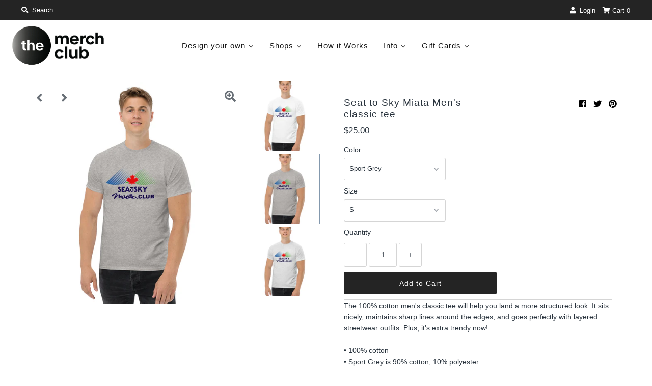

--- FILE ---
content_type: text/html; charset=utf-8
request_url: https://themerchclub.ca/products/seat-to-sky-miata-mens-classic-tee
body_size: 120819
content:
<!DOCTYPE html>
<html lang="en" class="no-js">
<head>
	
	


  <!-- BEGIN PRIVY WIDGET CODE -->
<script type='text/javascript'> var _d_site = _d_site || '983E9A5ED9845ED169E864C2'; </script>
<script src='https://widget.privy.com/assets/widget.js'></script>
<!-- END PRIVY WIDGET CODE -->
  <meta charset="utf-8" />
  <meta name="viewport" content="width=device-width, initial-scale=1">

  <!-- Establish early connection to external domains -->
  <link rel="preconnect" href="https://cdn.shopify.com" crossorigin>
  <link rel="preconnect" href="https://fonts.shopify.com" crossorigin>
  <link rel="preconnect" href="https://monorail-edge.shopifysvc.com">
  <link rel="preconnect" href="//ajax.googleapis.com" crossorigin /><!-- Preload onDomain stylesheets and script libraries -->
  <link rel="preload" href="//themerchclub.ca/cdn/shop/t/9/assets/stylesheet.css?v=154444873199595759551759332582" as="style">
  <link rel="preload" as="font" href="" type="font/woff2" crossorigin>
  <link rel="preload" as="font" href="" type="font/woff2" crossorigin>
  <link rel="preload" as="font" href="" type="font/woff2" crossorigin>
  <link rel="preload" href="//themerchclub.ca/cdn/shop/t/9/assets/eventemitter3.min.js?v=27939738353326123541656555468" as="script">
  <link rel="preload" href="//themerchclub.ca/cdn/shop/t/9/assets/theme.js?v=69348897626504200871730456217" as="script">
  <link rel="preload" href="//themerchclub.ca/cdn/shopifycloud/storefront/assets/themes_support/option_selection-b017cd28.js" as="script">
  <link rel="preload" href="//themerchclub.ca/cdn/shop/t/9/assets/ls.rias.min.js?v=14027706847819641431656555494" as="script">
  <link rel="preload" href="//themerchclub.ca/cdn/shop/t/9/assets/ls.bgset.min.js?v=67534032352881377061656555493" as="script">
  <link rel="preload" href="//themerchclub.ca/cdn/shop/t/9/assets/lazysizes.min.js?v=2765136386506663031656555492" as="script">
  <link rel="preload" href="//themerchclub.ca/cdn/shop/t/9/assets/jquery.fancybox.js?v=78048459142694200981656555492" as="script">

  
  <link rel="canonical" href="https://themerchclub.ca/products/seat-to-sky-miata-mens-classic-tee" />

  <title>Seat to Sky Miata Men&#39;s classic tee &ndash; The Merch Club</title>
  <meta name="description" content="The 100% cotton men&#39;s classic tee will help you land a more structured look. It sits nicely, maintains sharp lines around the edges, and goes perfectly with layered streetwear outfits. Plus, it&#39;s extra trendy now! • 100% cotton • Sport Grey is 90% cotton, 10% polyester • Ash Grey is 99% cotton, 1% polyester • Heather c" />

  

  <meta property="og:type" content="product">
  <meta property="og:title" content="Seat to Sky Miata Men&#39;s classic tee">
  <meta property="og:url" content="https://themerchclub.ca/products/seat-to-sky-miata-mens-classic-tee">
  <meta property="og:description" content="The 100% cotton men&#39;s classic tee will help you land a more structured look. It sits nicely, maintains sharp lines around the edges, and goes perfectly with layered streetwear outfits. Plus, it&#39;s extra trendy now! 

 • 100% cotton
 • Sport Grey is 90% cotton, 10% polyester
 • Ash Grey is 99% cotton, 1% polyester
 • Heather colors are 50% cotton, 50% polyester
 • Fabric weight: 5.0–5.3 oz/yd² (170-180 g/m²) 
 • Open-end yarn
 • Tubular fabric
 • Taped neck and shoulders
 • Double seam at sleeves and bottom hem
 • Blank product sourced from Honduras, Nicaragua, Haiti, Dominican Republic, Bangladesh, Mexico

This product is made especially for you as soon as you place an order, which is why it takes us a bit longer to deliver it to you. Making products on demand instead of in bulk helps reduce overproduction, so thank you for making thoughtful purchasing decisions!Size guide

 
LENGTH (inches)
WIDTH (inches)
SLEEVE LENGTH (inches)


S
28
18
15 ⅝


M
29
20
17


L
30
22
18 ½


XL
31
24
20


2XL
32
26
21 ½


3XL
33
28
22 ¾


4XL
34
30
24 ¼


5XL
35
32
25 ¼



 
LENGTH (cm)
WIDTH (cm)
SLEEVE LENGTH (cm)


S
71.1
45.7
39.7


M
73.7
50.8
43.2


L
76.2
55.9
47


XL
78.7
61
50.8


2XL
81.3
66
54.6


3XL
83.8
71.1
58


4XL
86.4
76.2
61.5


5XL
89
81.3
64.3

">
  
    <meta property="og:image" content="http://themerchclub.ca/cdn/shop/products/mens-classic-tee-white-front-63f4130de5768_800x.jpg?v=1676940059">
    <meta property="og:image:secure_url" content="https://themerchclub.ca/cdn/shopifycloud/storefront/assets/no-image-2048-a2addb12_grande.gif">
  
    <meta property="og:image" content="http://themerchclub.ca/cdn/shop/products/mens-classic-tee-sport-grey-front-63f4130de86e4_800x.jpg?v=1676940061">
    <meta property="og:image:secure_url" content="https://themerchclub.ca/cdn/shopifycloud/storefront/assets/no-image-2048-a2addb12_grande.gif">
  
    <meta property="og:image" content="http://themerchclub.ca/cdn/shop/products/mens-classic-tee-ash-front-63f4130de8b97_800x.jpg?v=1676940063">
    <meta property="og:image:secure_url" content="https://themerchclub.ca/cdn/shopifycloud/storefront/assets/no-image-2048-a2addb12_grande.gif">
  
  <meta property="og:price:amount" content="25.00">
  <meta property="og:price:currency" content="CAD">

<meta property="og:site_name" content="The Merch Club">



  <meta name="twitter:card" content="summary">


  <meta name="twitter:site" content="@">


  <meta name="twitter:title" content="Seat to Sky Miata Men&#39;s classic tee">
  <meta name="twitter:description" content="The 100% cotton men&#39;s classic tee will help you land a more structured look. It sits nicely, maintains sharp lines around the edges, and goes perfectly with layered streetwear outfits. Plus, it&#39;s extr"><meta name="twitter:card" content="//themerchclub.ca/cdn/shop/products/mens-classic-tee-sport-grey-front-63f4130de86e4_1024x.jpg?v=1676940061">
    <meta name="twitter:image" content="//themerchclub.ca/cdn/shop/products/mens-classic-tee-sport-grey-front-63f4130de86e4_1024x.jpg?v=1676940061"><meta name="twitter:card" content="//themerchclub.ca/cdn/shop/products/mens-classic-tee-sport-grey-front-63f4130de86e4_1024x.jpg?v=1676940061">
    <meta name="twitter:image" content="//themerchclub.ca/cdn/shop/products/mens-classic-tee-sport-grey-front-63f4130de86e4_1024x.jpg?v=1676940061"><meta name="twitter:card" content="//themerchclub.ca/cdn/shop/products/mens-classic-tee-sport-grey-front-63f4130de86e4_1024x.jpg?v=1676940061">
    <meta name="twitter:image" content="//themerchclub.ca/cdn/shop/products/mens-classic-tee-sport-grey-front-63f4130de86e4_1024x.jpg?v=1676940061"><meta name="twitter:image:width" content="480">
  <meta name="twitter:image:height" content="480">


  
 <script type="application/ld+json">
   {
     "@context": "https://schema.org",
     "@type": "Product",
     "id": "seat-to-sky-miata-mens-classic-tee",
     "url": "//products/seat-to-sky-miata-mens-classic-tee",
     "image": "//themerchclub.ca/cdn/shop/products/mens-classic-tee-white-front-63f4130de5768_1024x.jpg?v=1676940059",
     "name": "Seat to Sky Miata Men&#39;s classic tee",
     "brand": "The Merch Club",
     "description": "The 100% cotton men&#39;s classic tee will help you land a more structured look. It sits nicely, maintains sharp lines around the edges, and goes perfectly with layered streetwear outfits. Plus, it&#39;s extra trendy now! 

 • 100% cotton
 • Sport Grey is 90% cotton, 10% polyester
 • Ash Grey is 99% cotton, 1% polyester
 • Heather colors are 50% cotton, 50% polyester
 • Fabric weight: 5.0–5.3 oz/yd² (170-180 g/m²) 
 • Open-end yarn
 • Tubular fabric
 • Taped neck and shoulders
 • Double seam at sleeves and bottom hem
 • Blank product sourced from Honduras, Nicaragua, Haiti, Dominican Republic, Bangladesh, Mexico

This product is made especially for you as soon as you place an order, which is why it takes us a bit longer to deliver it to you. Making products on demand instead of in bulk helps reduce overproduction, so thank you for making thoughtful purchasing decisions!Size guide

 
LENGTH (inches)
WIDTH (inches)
SLEEVE LENGTH (inches)


S
28
18
15 ⅝


M
29
20
17


L
30
22
18 ½


XL
31
24
20


2XL
32
26
21 ½


3XL
33
28
22 ¾


4XL
34
30
24 ¼


5XL
35
32
25 ¼



 
LENGTH (cm)
WIDTH (cm)
SLEEVE LENGTH (cm)


S
71.1
45.7
39.7


M
73.7
50.8
43.2


L
76.2
55.9
47


XL
78.7
61
50.8


2XL
81.3
66
54.6


3XL
83.8
71.1
58


4XL
86.4
76.2
61.5


5XL
89
81.3
64.3

","sku": "2312271_11571","offers": {
       "@type": "Offer",
       "price": "25.00",
       "priceCurrency": "CAD",
       "availability": "http://schema.org/InStock",
       "priceValidUntil": "2030-01-01",
       "url": "/products/seat-to-sky-miata-mens-classic-tee"
     }}
 </script>


  <style data-shopify>
:root {
    --main-family: Helvetica;
    --main-weight: 400;
    --nav-family: Helvetica;
    --nav-weight: 400;
    --heading-family: Helvetica;
    --heading-weight: 400;

    --font-size: 14px;
    --h1-size: 19px;
    --h2-size: 20px;
    --h3-size: 18px;
    --h4-size: 16px;
    --h5-size: 14px;
    --nav-size: 15px;

    --link-decoration: none;

    --announcement-background: #242424;
    --announcement-text: #ffffff;
    --header-background: #ffffff;
    --header-text: #161616;
    --nav-color: #161616;
    --nav-hover-link-color: #4c4c4c;
    --nav-hover-accent-color: #161616;
    --nav-dropdown-text: #000000;
    --nav-dropdown-background: #ffffff;
    --mobile-header-background: #ffffff;
    --mobile-header-text: #161616;
    --background: #ffffff;
    --text-color: #28323c;
    --link-color: #000000;
    --link-hover-color: #4c4c4c;
    --sale-color: #eba1b8;
    --so-color: #f4cd6f;
    --new-color: #28323c;
    --dotted-color: #d5d5d5;
    --review-stars: #f4cd6f;
    --secondary-color: #fbfbfb;
    --section-heading-text: #000000;
    --section-heading-primary: #ffffff;
    --section-heading-primary-hover: #ffffff;
    --section-heading-accent: #28323c;
    --banner-text: #161616;
    --banner-caption-bg: #ffffff;
    --button-color: #242424;
    --button-text: #ffffff;
    --button-hover: #415060;
    --button-hover-text: #d5d5d5;
    --secondary-button-color: #d5d5d5;
    --secondary-button-text: #242424;
    --secondary-button-hover: #d6d6d6;
    --secondary-button-hover-text: #000000;
    --direction-color: #28323c;
    --direction-background: rgba(0,0,0,0);
    --direction-hover: rgba(0,0,0,0);
    --accordion-header-bg: #d5d5d5;
    --accordion-header-text: #ffffff;
    --accordion-content-text: #4c4c4c;
    --swatch-color: #000000;
    --swatch-background: #ffffff;
    --swatch-border: #d5d5d5;
    --swatch-selected-color: #ffffff;
    --swatch-selected-background: #000000;
    --swatch-selected-border: #000000;
    --footer-background: #242424;
    --footer-text: #ffffff;
    --footer-icons: #ffffff;

    --error-msg-dark: #e81000;
    --error-msg-light: #ffeae8;
    --success-msg-dark: #007f5f;
    --success-msg-light: #e5fff8;
  }
</style>


  <link rel="stylesheet" href="//themerchclub.ca/cdn/shop/t/9/assets/stylesheet.css?v=154444873199595759551759332582" type="text/css">

  <style>
  
  
  
  
  
  
  </style>

  

  <script>window.performance && window.performance.mark && window.performance.mark('shopify.content_for_header.start');</script><meta name="google-site-verification" content="nwLQ_lblftUp8hwyrwaaB4XxaZ890Jo7uS5yTR9hRtI">
<meta id="shopify-digital-wallet" name="shopify-digital-wallet" content="/32969851012/digital_wallets/dialog">
<meta name="shopify-checkout-api-token" content="8faa7b926cfd09a6ccd63c703a8f1d61">
<link rel="alternate" type="application/json+oembed" href="https://themerchclub.ca/products/seat-to-sky-miata-mens-classic-tee.oembed">
<script async="async" src="/checkouts/internal/preloads.js?locale=en-CA"></script>
<link rel="preconnect" href="https://shop.app" crossorigin="anonymous">
<script async="async" src="https://shop.app/checkouts/internal/preloads.js?locale=en-CA&shop_id=32969851012" crossorigin="anonymous"></script>
<script id="apple-pay-shop-capabilities" type="application/json">{"shopId":32969851012,"countryCode":"CA","currencyCode":"CAD","merchantCapabilities":["supports3DS"],"merchantId":"gid:\/\/shopify\/Shop\/32969851012","merchantName":"The Merch Club","requiredBillingContactFields":["postalAddress","email"],"requiredShippingContactFields":["postalAddress","email"],"shippingType":"shipping","supportedNetworks":["visa","masterCard","amex","discover","interac","jcb"],"total":{"type":"pending","label":"The Merch Club","amount":"1.00"},"shopifyPaymentsEnabled":true,"supportsSubscriptions":true}</script>
<script id="shopify-features" type="application/json">{"accessToken":"8faa7b926cfd09a6ccd63c703a8f1d61","betas":["rich-media-storefront-analytics"],"domain":"themerchclub.ca","predictiveSearch":true,"shopId":32969851012,"locale":"en"}</script>
<script>var Shopify = Shopify || {};
Shopify.shop = "store-highbury-hill.myshopify.com";
Shopify.locale = "en";
Shopify.currency = {"active":"CAD","rate":"1.0"};
Shopify.country = "CA";
Shopify.theme = {"name":"The Merch Club Primary Theme","id":133685215486,"schema_name":"Mr Parker","schema_version":"7.4.0","theme_store_id":567,"role":"main"};
Shopify.theme.handle = "null";
Shopify.theme.style = {"id":null,"handle":null};
Shopify.cdnHost = "themerchclub.ca/cdn";
Shopify.routes = Shopify.routes || {};
Shopify.routes.root = "/";</script>
<script type="module">!function(o){(o.Shopify=o.Shopify||{}).modules=!0}(window);</script>
<script>!function(o){function n(){var o=[];function n(){o.push(Array.prototype.slice.apply(arguments))}return n.q=o,n}var t=o.Shopify=o.Shopify||{};t.loadFeatures=n(),t.autoloadFeatures=n()}(window);</script>
<script>
  window.ShopifyPay = window.ShopifyPay || {};
  window.ShopifyPay.apiHost = "shop.app\/pay";
  window.ShopifyPay.redirectState = null;
</script>
<script id="shop-js-analytics" type="application/json">{"pageType":"product"}</script>
<script defer="defer" async type="module" src="//themerchclub.ca/cdn/shopifycloud/shop-js/modules/v2/client.init-shop-cart-sync_BdyHc3Nr.en.esm.js"></script>
<script defer="defer" async type="module" src="//themerchclub.ca/cdn/shopifycloud/shop-js/modules/v2/chunk.common_Daul8nwZ.esm.js"></script>
<script type="module">
  await import("//themerchclub.ca/cdn/shopifycloud/shop-js/modules/v2/client.init-shop-cart-sync_BdyHc3Nr.en.esm.js");
await import("//themerchclub.ca/cdn/shopifycloud/shop-js/modules/v2/chunk.common_Daul8nwZ.esm.js");

  window.Shopify.SignInWithShop?.initShopCartSync?.({"fedCMEnabled":true,"windoidEnabled":true});

</script>
<script>
  window.Shopify = window.Shopify || {};
  if (!window.Shopify.featureAssets) window.Shopify.featureAssets = {};
  window.Shopify.featureAssets['shop-js'] = {"shop-cart-sync":["modules/v2/client.shop-cart-sync_QYOiDySF.en.esm.js","modules/v2/chunk.common_Daul8nwZ.esm.js"],"init-fed-cm":["modules/v2/client.init-fed-cm_DchLp9rc.en.esm.js","modules/v2/chunk.common_Daul8nwZ.esm.js"],"shop-button":["modules/v2/client.shop-button_OV7bAJc5.en.esm.js","modules/v2/chunk.common_Daul8nwZ.esm.js"],"init-windoid":["modules/v2/client.init-windoid_DwxFKQ8e.en.esm.js","modules/v2/chunk.common_Daul8nwZ.esm.js"],"shop-cash-offers":["modules/v2/client.shop-cash-offers_DWtL6Bq3.en.esm.js","modules/v2/chunk.common_Daul8nwZ.esm.js","modules/v2/chunk.modal_CQq8HTM6.esm.js"],"shop-toast-manager":["modules/v2/client.shop-toast-manager_CX9r1SjA.en.esm.js","modules/v2/chunk.common_Daul8nwZ.esm.js"],"init-shop-email-lookup-coordinator":["modules/v2/client.init-shop-email-lookup-coordinator_UhKnw74l.en.esm.js","modules/v2/chunk.common_Daul8nwZ.esm.js"],"pay-button":["modules/v2/client.pay-button_DzxNnLDY.en.esm.js","modules/v2/chunk.common_Daul8nwZ.esm.js"],"avatar":["modules/v2/client.avatar_BTnouDA3.en.esm.js"],"init-shop-cart-sync":["modules/v2/client.init-shop-cart-sync_BdyHc3Nr.en.esm.js","modules/v2/chunk.common_Daul8nwZ.esm.js"],"shop-login-button":["modules/v2/client.shop-login-button_D8B466_1.en.esm.js","modules/v2/chunk.common_Daul8nwZ.esm.js","modules/v2/chunk.modal_CQq8HTM6.esm.js"],"init-customer-accounts-sign-up":["modules/v2/client.init-customer-accounts-sign-up_C8fpPm4i.en.esm.js","modules/v2/client.shop-login-button_D8B466_1.en.esm.js","modules/v2/chunk.common_Daul8nwZ.esm.js","modules/v2/chunk.modal_CQq8HTM6.esm.js"],"init-shop-for-new-customer-accounts":["modules/v2/client.init-shop-for-new-customer-accounts_CVTO0Ztu.en.esm.js","modules/v2/client.shop-login-button_D8B466_1.en.esm.js","modules/v2/chunk.common_Daul8nwZ.esm.js","modules/v2/chunk.modal_CQq8HTM6.esm.js"],"init-customer-accounts":["modules/v2/client.init-customer-accounts_dRgKMfrE.en.esm.js","modules/v2/client.shop-login-button_D8B466_1.en.esm.js","modules/v2/chunk.common_Daul8nwZ.esm.js","modules/v2/chunk.modal_CQq8HTM6.esm.js"],"shop-follow-button":["modules/v2/client.shop-follow-button_CkZpjEct.en.esm.js","modules/v2/chunk.common_Daul8nwZ.esm.js","modules/v2/chunk.modal_CQq8HTM6.esm.js"],"lead-capture":["modules/v2/client.lead-capture_BntHBhfp.en.esm.js","modules/v2/chunk.common_Daul8nwZ.esm.js","modules/v2/chunk.modal_CQq8HTM6.esm.js"],"checkout-modal":["modules/v2/client.checkout-modal_CfxcYbTm.en.esm.js","modules/v2/chunk.common_Daul8nwZ.esm.js","modules/v2/chunk.modal_CQq8HTM6.esm.js"],"shop-login":["modules/v2/client.shop-login_Da4GZ2H6.en.esm.js","modules/v2/chunk.common_Daul8nwZ.esm.js","modules/v2/chunk.modal_CQq8HTM6.esm.js"],"payment-terms":["modules/v2/client.payment-terms_MV4M3zvL.en.esm.js","modules/v2/chunk.common_Daul8nwZ.esm.js","modules/v2/chunk.modal_CQq8HTM6.esm.js"]};
</script>
<script>(function() {
  var isLoaded = false;
  function asyncLoad() {
    if (isLoaded) return;
    isLoaded = true;
    var urls = ["https:\/\/chimpstatic.com\/mcjs-connected\/js\/users\/8bc5b923546f6917acbe15ae0\/78f5fc0d7c69a1784c22c7766.js?shop=store-highbury-hill.myshopify.com","\/\/shopify.privy.com\/widget.js?shop=store-highbury-hill.myshopify.com","https:\/\/ff.spod.com\/fulfillment\/shopify\/js\/customize-product-script.js?v=1\u0026shop=store-highbury-hill.myshopify.com","https:\/\/d23dclunsivw3h.cloudfront.net\/redirect-app.js?shop=store-highbury-hill.myshopify.com","https:\/\/d11gyepaze0qmc.cloudfront.net\/assets\/js\/order-lookup-by-hulkapps.js?shop=store-highbury-hill.myshopify.com","https:\/\/cdn.richpanel.com\/js\/richpanel_shopify_script.js?appClientId=themerchclub8031\u0026tenantId=themerchclub803\u0026shop=store-highbury-hill.myshopify.com","https:\/\/cdn-loyalty.yotpo.com\/loader\/TFn5jn2cV_tGC9nrVaZBCQ.js?shop=store-highbury-hill.myshopify.com","https:\/\/widgets.automizely.com\/pages\/v1\/pages.js?store_connection_id=0a9ce4e623e04060ac5daf056c272168\u0026mapped_org_id=33a101fc0e8852700c96ca7781e15981_v1\u0026shop=store-highbury-hill.myshopify.com","https:\/\/storage.googleapis.com\/pdf-uploader-v2.appspot.com\/store-highbury-hill\/script\/script181dac8182a.js?shop=store-highbury-hill.myshopify.com","\/\/cdn.shopify.com\/proxy\/2fa8991d9ce978e465cf743411aed348a1bdb261679dc788e4a999a485944c64\/static.cdn.printful.com\/static\/js\/external\/shopify-product-customizer.js?v=0.28\u0026shop=store-highbury-hill.myshopify.com\u0026sp-cache-control=cHVibGljLCBtYXgtYWdlPTkwMA","https:\/\/my.fpcdn.me\/embed\/shopify\/store-highbury-hill.myshopify.com\/embed.js?v=490693\u0026shop=store-highbury-hill.myshopify.com"];
    for (var i = 0; i < urls.length; i++) {
      var s = document.createElement('script');
      s.type = 'text/javascript';
      s.async = true;
      s.src = urls[i];
      var x = document.getElementsByTagName('script')[0];
      x.parentNode.insertBefore(s, x);
    }
  };
  if(window.attachEvent) {
    window.attachEvent('onload', asyncLoad);
  } else {
    window.addEventListener('load', asyncLoad, false);
  }
})();</script>
<script id="__st">var __st={"a":32969851012,"offset":-28800,"reqid":"fea15776-cc5c-4194-a859-6933da52b2fe-1768965287","pageurl":"themerchclub.ca\/products\/seat-to-sky-miata-mens-classic-tee","u":"bc2662a6d910","p":"product","rtyp":"product","rid":7996812263678};</script>
<script>window.ShopifyPaypalV4VisibilityTracking = true;</script>
<script id="captcha-bootstrap">!function(){'use strict';const t='contact',e='account',n='new_comment',o=[[t,t],['blogs',n],['comments',n],[t,'customer']],c=[[e,'customer_login'],[e,'guest_login'],[e,'recover_customer_password'],[e,'create_customer']],r=t=>t.map((([t,e])=>`form[action*='/${t}']:not([data-nocaptcha='true']) input[name='form_type'][value='${e}']`)).join(','),a=t=>()=>t?[...document.querySelectorAll(t)].map((t=>t.form)):[];function s(){const t=[...o],e=r(t);return a(e)}const i='password',u='form_key',d=['recaptcha-v3-token','g-recaptcha-response','h-captcha-response',i],f=()=>{try{return window.sessionStorage}catch{return}},m='__shopify_v',_=t=>t.elements[u];function p(t,e,n=!1){try{const o=window.sessionStorage,c=JSON.parse(o.getItem(e)),{data:r}=function(t){const{data:e,action:n}=t;return t[m]||n?{data:e,action:n}:{data:t,action:n}}(c);for(const[e,n]of Object.entries(r))t.elements[e]&&(t.elements[e].value=n);n&&o.removeItem(e)}catch(o){console.error('form repopulation failed',{error:o})}}const l='form_type',E='cptcha';function T(t){t.dataset[E]=!0}const w=window,h=w.document,L='Shopify',v='ce_forms',y='captcha';let A=!1;((t,e)=>{const n=(g='f06e6c50-85a8-45c8-87d0-21a2b65856fe',I='https://cdn.shopify.com/shopifycloud/storefront-forms-hcaptcha/ce_storefront_forms_captcha_hcaptcha.v1.5.2.iife.js',D={infoText:'Protected by hCaptcha',privacyText:'Privacy',termsText:'Terms'},(t,e,n)=>{const o=w[L][v],c=o.bindForm;if(c)return c(t,g,e,D).then(n);var r;o.q.push([[t,g,e,D],n]),r=I,A||(h.body.append(Object.assign(h.createElement('script'),{id:'captcha-provider',async:!0,src:r})),A=!0)});var g,I,D;w[L]=w[L]||{},w[L][v]=w[L][v]||{},w[L][v].q=[],w[L][y]=w[L][y]||{},w[L][y].protect=function(t,e){n(t,void 0,e),T(t)},Object.freeze(w[L][y]),function(t,e,n,w,h,L){const[v,y,A,g]=function(t,e,n){const i=e?o:[],u=t?c:[],d=[...i,...u],f=r(d),m=r(i),_=r(d.filter((([t,e])=>n.includes(e))));return[a(f),a(m),a(_),s()]}(w,h,L),I=t=>{const e=t.target;return e instanceof HTMLFormElement?e:e&&e.form},D=t=>v().includes(t);t.addEventListener('submit',(t=>{const e=I(t);if(!e)return;const n=D(e)&&!e.dataset.hcaptchaBound&&!e.dataset.recaptchaBound,o=_(e),c=g().includes(e)&&(!o||!o.value);(n||c)&&t.preventDefault(),c&&!n&&(function(t){try{if(!f())return;!function(t){const e=f();if(!e)return;const n=_(t);if(!n)return;const o=n.value;o&&e.removeItem(o)}(t);const e=Array.from(Array(32),(()=>Math.random().toString(36)[2])).join('');!function(t,e){_(t)||t.append(Object.assign(document.createElement('input'),{type:'hidden',name:u})),t.elements[u].value=e}(t,e),function(t,e){const n=f();if(!n)return;const o=[...t.querySelectorAll(`input[type='${i}']`)].map((({name:t})=>t)),c=[...d,...o],r={};for(const[a,s]of new FormData(t).entries())c.includes(a)||(r[a]=s);n.setItem(e,JSON.stringify({[m]:1,action:t.action,data:r}))}(t,e)}catch(e){console.error('failed to persist form',e)}}(e),e.submit())}));const S=(t,e)=>{t&&!t.dataset[E]&&(n(t,e.some((e=>e===t))),T(t))};for(const o of['focusin','change'])t.addEventListener(o,(t=>{const e=I(t);D(e)&&S(e,y())}));const B=e.get('form_key'),M=e.get(l),P=B&&M;t.addEventListener('DOMContentLoaded',(()=>{const t=y();if(P)for(const e of t)e.elements[l].value===M&&p(e,B);[...new Set([...A(),...v().filter((t=>'true'===t.dataset.shopifyCaptcha))])].forEach((e=>S(e,t)))}))}(h,new URLSearchParams(w.location.search),n,t,e,['guest_login'])})(!0,!0)}();</script>
<script integrity="sha256-4kQ18oKyAcykRKYeNunJcIwy7WH5gtpwJnB7kiuLZ1E=" data-source-attribution="shopify.loadfeatures" defer="defer" src="//themerchclub.ca/cdn/shopifycloud/storefront/assets/storefront/load_feature-a0a9edcb.js" crossorigin="anonymous"></script>
<script crossorigin="anonymous" defer="defer" src="//themerchclub.ca/cdn/shopifycloud/storefront/assets/shopify_pay/storefront-65b4c6d7.js?v=20250812"></script>
<script data-source-attribution="shopify.dynamic_checkout.dynamic.init">var Shopify=Shopify||{};Shopify.PaymentButton=Shopify.PaymentButton||{isStorefrontPortableWallets:!0,init:function(){window.Shopify.PaymentButton.init=function(){};var t=document.createElement("script");t.src="https://themerchclub.ca/cdn/shopifycloud/portable-wallets/latest/portable-wallets.en.js",t.type="module",document.head.appendChild(t)}};
</script>
<script data-source-attribution="shopify.dynamic_checkout.buyer_consent">
  function portableWalletsHideBuyerConsent(e){var t=document.getElementById("shopify-buyer-consent"),n=document.getElementById("shopify-subscription-policy-button");t&&n&&(t.classList.add("hidden"),t.setAttribute("aria-hidden","true"),n.removeEventListener("click",e))}function portableWalletsShowBuyerConsent(e){var t=document.getElementById("shopify-buyer-consent"),n=document.getElementById("shopify-subscription-policy-button");t&&n&&(t.classList.remove("hidden"),t.removeAttribute("aria-hidden"),n.addEventListener("click",e))}window.Shopify?.PaymentButton&&(window.Shopify.PaymentButton.hideBuyerConsent=portableWalletsHideBuyerConsent,window.Shopify.PaymentButton.showBuyerConsent=portableWalletsShowBuyerConsent);
</script>
<script data-source-attribution="shopify.dynamic_checkout.cart.bootstrap">document.addEventListener("DOMContentLoaded",(function(){function t(){return document.querySelector("shopify-accelerated-checkout-cart, shopify-accelerated-checkout")}if(t())Shopify.PaymentButton.init();else{new MutationObserver((function(e,n){t()&&(Shopify.PaymentButton.init(),n.disconnect())})).observe(document.body,{childList:!0,subtree:!0})}}));
</script>
<link id="shopify-accelerated-checkout-styles" rel="stylesheet" media="screen" href="https://themerchclub.ca/cdn/shopifycloud/portable-wallets/latest/accelerated-checkout-backwards-compat.css" crossorigin="anonymous">
<style id="shopify-accelerated-checkout-cart">
        #shopify-buyer-consent {
  margin-top: 1em;
  display: inline-block;
  width: 100%;
}

#shopify-buyer-consent.hidden {
  display: none;
}

#shopify-subscription-policy-button {
  background: none;
  border: none;
  padding: 0;
  text-decoration: underline;
  font-size: inherit;
  cursor: pointer;
}

#shopify-subscription-policy-button::before {
  box-shadow: none;
}

      </style>
<script id="sections-script" data-sections="product-recommendations" defer="defer" src="//themerchclub.ca/cdn/shop/t/9/compiled_assets/scripts.js?v=4889"></script>
<script>window.performance && window.performance.mark && window.performance.mark('shopify.content_for_header.end');</script>
<script>window.__pagefly_analytics_settings__={"acceptTracking":true};</script>
   
  
  

  <!-- "snippets/shogun-head.liquid" was not rendered, the associated app was uninstalled -->
  
<!-- Start of Judge.me Core -->
<link rel="dns-prefetch" href="https://cdn.judge.me/">
<script data-cfasync='false' class='jdgm-settings-script'>window.jdgmSettings={"pagination":5,"disable_web_reviews":false,"badge_no_review_text":"No reviews","badge_n_reviews_text":"{{ n }} review/reviews","hide_badge_preview_if_no_reviews":true,"badge_hide_text":false,"enforce_center_preview_badge":false,"widget_title":"Customer Reviews","widget_open_form_text":"Write a review","widget_close_form_text":"Cancel review","widget_refresh_page_text":"Refresh page","widget_summary_text":"Based on {{ number_of_reviews }} review/reviews","widget_no_review_text":"Be the first to write a review","widget_name_field_text":"Display name","widget_verified_name_field_text":"Verified Name (public)","widget_name_placeholder_text":"Display name","widget_required_field_error_text":"This field is required.","widget_email_field_text":"Email address","widget_verified_email_field_text":"Verified Email (private, can not be edited)","widget_email_placeholder_text":"Your email address","widget_email_field_error_text":"Please enter a valid email address.","widget_rating_field_text":"Rating","widget_review_title_field_text":"Review Title","widget_review_title_placeholder_text":"Give your review a title","widget_review_body_field_text":"Review content","widget_review_body_placeholder_text":"Start writing here...","widget_pictures_field_text":"Picture/Video (optional)","widget_submit_review_text":"Submit Review","widget_submit_verified_review_text":"Submit Verified Review","widget_submit_success_msg_with_auto_publish":"Thank you! Please refresh the page in a few moments to see your review. You can remove or edit your review by logging into \u003ca href='https://judge.me/login' target='_blank' rel='nofollow noopener'\u003eJudge.me\u003c/a\u003e","widget_submit_success_msg_no_auto_publish":"Thank you! Your review will be published as soon as it is approved by the shop admin. You can remove or edit your review by logging into \u003ca href='https://judge.me/login' target='_blank' rel='nofollow noopener'\u003eJudge.me\u003c/a\u003e","widget_show_default_reviews_out_of_total_text":"Showing {{ n_reviews_shown }} out of {{ n_reviews }} reviews.","widget_show_all_link_text":"Show all","widget_show_less_link_text":"Show less","widget_author_said_text":"{{ reviewer_name }} said:","widget_days_text":"{{ n }} days ago","widget_weeks_text":"{{ n }} week/weeks ago","widget_months_text":"{{ n }} month/months ago","widget_years_text":"{{ n }} year/years ago","widget_yesterday_text":"Yesterday","widget_today_text":"Today","widget_replied_text":"\u003e\u003e {{ shop_name }} replied:","widget_read_more_text":"Read more","widget_reviewer_name_as_initial":"","widget_rating_filter_color":"#fbcd0a","widget_rating_filter_see_all_text":"See all reviews","widget_sorting_most_recent_text":"Most Recent","widget_sorting_highest_rating_text":"Highest Rating","widget_sorting_lowest_rating_text":"Lowest Rating","widget_sorting_with_pictures_text":"Only Pictures","widget_sorting_most_helpful_text":"Most Helpful","widget_open_question_form_text":"Ask a question","widget_reviews_subtab_text":"Reviews","widget_questions_subtab_text":"Questions","widget_question_label_text":"Question","widget_answer_label_text":"Answer","widget_question_placeholder_text":"Write your question here","widget_submit_question_text":"Submit Question","widget_question_submit_success_text":"Thank you for your question! We will notify you once it gets answered.","verified_badge_text":"Verified","verified_badge_bg_color":"","verified_badge_text_color":"","verified_badge_placement":"left-of-reviewer-name","widget_review_max_height":"","widget_hide_border":false,"widget_social_share":false,"widget_thumb":false,"widget_review_location_show":false,"widget_location_format":"","all_reviews_include_out_of_store_products":true,"all_reviews_out_of_store_text":"(out of store)","all_reviews_pagination":100,"all_reviews_product_name_prefix_text":"about","enable_review_pictures":false,"enable_question_anwser":false,"widget_theme":"default","review_date_format":"mm/dd/yyyy","default_sort_method":"most-recent","widget_product_reviews_subtab_text":"Product Reviews","widget_shop_reviews_subtab_text":"Shop Reviews","widget_other_products_reviews_text":"Reviews for other products","widget_store_reviews_subtab_text":"Store reviews","widget_no_store_reviews_text":"This store hasn't received any reviews yet","widget_web_restriction_product_reviews_text":"This product hasn't received any reviews yet","widget_no_items_text":"No items found","widget_show_more_text":"Show more","widget_write_a_store_review_text":"Write a Store Review","widget_other_languages_heading":"Reviews in Other Languages","widget_translate_review_text":"Translate review to {{ language }}","widget_translating_review_text":"Translating...","widget_show_original_translation_text":"Show original ({{ language }})","widget_translate_review_failed_text":"Review couldn't be translated.","widget_translate_review_retry_text":"Retry","widget_translate_review_try_again_later_text":"Try again later","show_product_url_for_grouped_product":false,"widget_sorting_pictures_first_text":"Pictures First","show_pictures_on_all_rev_page_mobile":false,"show_pictures_on_all_rev_page_desktop":false,"floating_tab_hide_mobile_install_preference":false,"floating_tab_button_name":"★ Reviews","floating_tab_title":"Let customers speak for us","floating_tab_button_color":"","floating_tab_button_background_color":"","floating_tab_url":"","floating_tab_url_enabled":false,"floating_tab_tab_style":"text","all_reviews_text_badge_text":"Customers rate us {{ shop.metafields.judgeme.all_reviews_rating | round: 1 }}/5 based on {{ shop.metafields.judgeme.all_reviews_count }} reviews.","all_reviews_text_badge_text_branded_style":"{{ shop.metafields.judgeme.all_reviews_rating | round: 1 }} out of 5 stars based on {{ shop.metafields.judgeme.all_reviews_count }} reviews","is_all_reviews_text_badge_a_link":false,"show_stars_for_all_reviews_text_badge":false,"all_reviews_text_badge_url":"","all_reviews_text_style":"text","all_reviews_text_color_style":"judgeme_brand_color","all_reviews_text_color":"#108474","all_reviews_text_show_jm_brand":true,"featured_carousel_show_header":true,"featured_carousel_title":"Let customers speak for us","testimonials_carousel_title":"Customers are saying","videos_carousel_title":"Real customer stories","cards_carousel_title":"Customers are saying","featured_carousel_count_text":"from {{ n }} reviews","featured_carousel_add_link_to_all_reviews_page":false,"featured_carousel_url":"","featured_carousel_show_images":true,"featured_carousel_autoslide_interval":5,"featured_carousel_arrows_on_the_sides":false,"featured_carousel_height":250,"featured_carousel_width":80,"featured_carousel_image_size":0,"featured_carousel_image_height":250,"featured_carousel_arrow_color":"#eeeeee","verified_count_badge_style":"vintage","verified_count_badge_orientation":"horizontal","verified_count_badge_color_style":"judgeme_brand_color","verified_count_badge_color":"#108474","is_verified_count_badge_a_link":false,"verified_count_badge_url":"","verified_count_badge_show_jm_brand":true,"widget_rating_preset_default":5,"widget_first_sub_tab":"product-reviews","widget_show_histogram":true,"widget_histogram_use_custom_color":false,"widget_pagination_use_custom_color":false,"widget_star_use_custom_color":false,"widget_verified_badge_use_custom_color":false,"widget_write_review_use_custom_color":false,"picture_reminder_submit_button":"Upload Pictures","enable_review_videos":false,"mute_video_by_default":false,"widget_sorting_videos_first_text":"Videos First","widget_review_pending_text":"Pending","featured_carousel_items_for_large_screen":3,"social_share_options_order":"Facebook,Twitter","remove_microdata_snippet":true,"disable_json_ld":false,"enable_json_ld_products":false,"preview_badge_show_question_text":false,"preview_badge_no_question_text":"No questions","preview_badge_n_question_text":"{{ number_of_questions }} question/questions","qa_badge_show_icon":false,"qa_badge_position":"same-row","remove_judgeme_branding":false,"widget_add_search_bar":false,"widget_search_bar_placeholder":"Search","widget_sorting_verified_only_text":"Verified only","featured_carousel_theme":"default","featured_carousel_show_rating":true,"featured_carousel_show_title":true,"featured_carousel_show_body":true,"featured_carousel_show_date":false,"featured_carousel_show_reviewer":true,"featured_carousel_show_product":false,"featured_carousel_header_background_color":"#108474","featured_carousel_header_text_color":"#ffffff","featured_carousel_name_product_separator":"reviewed","featured_carousel_full_star_background":"#108474","featured_carousel_empty_star_background":"#dadada","featured_carousel_vertical_theme_background":"#f9fafb","featured_carousel_verified_badge_enable":false,"featured_carousel_verified_badge_color":"#108474","featured_carousel_border_style":"round","featured_carousel_review_line_length_limit":3,"featured_carousel_more_reviews_button_text":"Read more reviews","featured_carousel_view_product_button_text":"View product","all_reviews_page_load_reviews_on":"scroll","all_reviews_page_load_more_text":"Load More Reviews","disable_fb_tab_reviews":false,"enable_ajax_cdn_cache":false,"widget_public_name_text":"displayed publicly like","default_reviewer_name":"John Smith","default_reviewer_name_has_non_latin":true,"widget_reviewer_anonymous":"Anonymous","medals_widget_title":"Judge.me Review Medals","medals_widget_background_color":"#f9fafb","medals_widget_position":"footer_all_pages","medals_widget_border_color":"#f9fafb","medals_widget_verified_text_position":"left","medals_widget_use_monochromatic_version":false,"medals_widget_elements_color":"#108474","show_reviewer_avatar":true,"widget_invalid_yt_video_url_error_text":"Not a YouTube video URL","widget_max_length_field_error_text":"Please enter no more than {0} characters.","widget_show_country_flag":false,"widget_show_collected_via_shop_app":true,"widget_verified_by_shop_badge_style":"light","widget_verified_by_shop_text":"Verified by Shop","widget_show_photo_gallery":false,"widget_load_with_code_splitting":true,"widget_ugc_install_preference":false,"widget_ugc_title":"Made by us, Shared by you","widget_ugc_subtitle":"Tag us to see your picture featured in our page","widget_ugc_arrows_color":"#ffffff","widget_ugc_primary_button_text":"Buy Now","widget_ugc_primary_button_background_color":"#108474","widget_ugc_primary_button_text_color":"#ffffff","widget_ugc_primary_button_border_width":"0","widget_ugc_primary_button_border_style":"none","widget_ugc_primary_button_border_color":"#108474","widget_ugc_primary_button_border_radius":"25","widget_ugc_secondary_button_text":"Load More","widget_ugc_secondary_button_background_color":"#ffffff","widget_ugc_secondary_button_text_color":"#108474","widget_ugc_secondary_button_border_width":"2","widget_ugc_secondary_button_border_style":"solid","widget_ugc_secondary_button_border_color":"#108474","widget_ugc_secondary_button_border_radius":"25","widget_ugc_reviews_button_text":"View Reviews","widget_ugc_reviews_button_background_color":"#ffffff","widget_ugc_reviews_button_text_color":"#108474","widget_ugc_reviews_button_border_width":"2","widget_ugc_reviews_button_border_style":"solid","widget_ugc_reviews_button_border_color":"#108474","widget_ugc_reviews_button_border_radius":"25","widget_ugc_reviews_button_link_to":"judgeme-reviews-page","widget_ugc_show_post_date":true,"widget_ugc_max_width":"800","widget_rating_metafield_value_type":true,"widget_primary_color":"#108474","widget_enable_secondary_color":false,"widget_secondary_color":"#edf5f5","widget_summary_average_rating_text":"{{ average_rating }} out of 5","widget_media_grid_title":"Customer photos \u0026 videos","widget_media_grid_see_more_text":"See more","widget_round_style":false,"widget_show_product_medals":true,"widget_verified_by_judgeme_text":"Verified by Judge.me","widget_show_store_medals":true,"widget_verified_by_judgeme_text_in_store_medals":"Verified by Judge.me","widget_media_field_exceed_quantity_message":"Sorry, we can only accept {{ max_media }} for one review.","widget_media_field_exceed_limit_message":"{{ file_name }} is too large, please select a {{ media_type }} less than {{ size_limit }}MB.","widget_review_submitted_text":"Review Submitted!","widget_question_submitted_text":"Question Submitted!","widget_close_form_text_question":"Cancel","widget_write_your_answer_here_text":"Write your answer here","widget_enabled_branded_link":true,"widget_show_collected_by_judgeme":true,"widget_reviewer_name_color":"","widget_write_review_text_color":"","widget_write_review_bg_color":"","widget_collected_by_judgeme_text":"collected by Judge.me","widget_pagination_type":"standard","widget_load_more_text":"Load More","widget_load_more_color":"#108474","widget_full_review_text":"Full Review","widget_read_more_reviews_text":"Read More Reviews","widget_read_questions_text":"Read Questions","widget_questions_and_answers_text":"Questions \u0026 Answers","widget_verified_by_text":"Verified by","widget_verified_text":"Verified","widget_number_of_reviews_text":"{{ number_of_reviews }} reviews","widget_back_button_text":"Back","widget_next_button_text":"Next","widget_custom_forms_filter_button":"Filters","custom_forms_style":"vertical","widget_show_review_information":false,"how_reviews_are_collected":"How reviews are collected?","widget_show_review_keywords":false,"widget_gdpr_statement":"How we use your data: We'll only contact you about the review you left, and only if necessary. By submitting your review, you agree to Judge.me's \u003ca href='https://judge.me/terms' target='_blank' rel='nofollow noopener'\u003eterms\u003c/a\u003e, \u003ca href='https://judge.me/privacy' target='_blank' rel='nofollow noopener'\u003eprivacy\u003c/a\u003e and \u003ca href='https://judge.me/content-policy' target='_blank' rel='nofollow noopener'\u003econtent\u003c/a\u003e policies.","widget_multilingual_sorting_enabled":false,"widget_translate_review_content_enabled":false,"widget_translate_review_content_method":"manual","popup_widget_review_selection":"automatically_with_pictures","popup_widget_round_border_style":true,"popup_widget_show_title":true,"popup_widget_show_body":true,"popup_widget_show_reviewer":false,"popup_widget_show_product":true,"popup_widget_show_pictures":true,"popup_widget_use_review_picture":true,"popup_widget_show_on_home_page":true,"popup_widget_show_on_product_page":true,"popup_widget_show_on_collection_page":true,"popup_widget_show_on_cart_page":true,"popup_widget_position":"bottom_left","popup_widget_first_review_delay":5,"popup_widget_duration":5,"popup_widget_interval":5,"popup_widget_review_count":5,"popup_widget_hide_on_mobile":true,"review_snippet_widget_round_border_style":true,"review_snippet_widget_card_color":"#FFFFFF","review_snippet_widget_slider_arrows_background_color":"#FFFFFF","review_snippet_widget_slider_arrows_color":"#000000","review_snippet_widget_star_color":"#108474","show_product_variant":false,"all_reviews_product_variant_label_text":"Variant: ","widget_show_verified_branding":false,"widget_ai_summary_title":"Customers say","widget_ai_summary_disclaimer":"AI-powered review summary based on recent customer reviews","widget_show_ai_summary":false,"widget_show_ai_summary_bg":false,"widget_show_review_title_input":true,"redirect_reviewers_invited_via_email":"review_widget","request_store_review_after_product_review":false,"request_review_other_products_in_order":false,"review_form_color_scheme":"default","review_form_corner_style":"square","review_form_star_color":{},"review_form_text_color":"#333333","review_form_background_color":"#ffffff","review_form_field_background_color":"#fafafa","review_form_button_color":{},"review_form_button_text_color":"#ffffff","review_form_modal_overlay_color":"#000000","review_content_screen_title_text":"How would you rate this product?","review_content_introduction_text":"We would love it if you would share a bit about your experience.","store_review_form_title_text":"How would you rate this store?","store_review_form_introduction_text":"We would love it if you would share a bit about your experience.","show_review_guidance_text":true,"one_star_review_guidance_text":"Poor","five_star_review_guidance_text":"Great","customer_information_screen_title_text":"About you","customer_information_introduction_text":"Please tell us more about you.","custom_questions_screen_title_text":"Your experience in more detail","custom_questions_introduction_text":"Here are a few questions to help us understand more about your experience.","review_submitted_screen_title_text":"Thanks for your review!","review_submitted_screen_thank_you_text":"We are processing it and it will appear on the store soon.","review_submitted_screen_email_verification_text":"Please confirm your email by clicking the link we just sent you. This helps us keep reviews authentic.","review_submitted_request_store_review_text":"Would you like to share your experience of shopping with us?","review_submitted_review_other_products_text":"Would you like to review these products?","store_review_screen_title_text":"Would you like to share your experience of shopping with us?","store_review_introduction_text":"We value your feedback and use it to improve. Please share any thoughts or suggestions you have.","reviewer_media_screen_title_picture_text":"Share a picture","reviewer_media_introduction_picture_text":"Upload a photo to support your review.","reviewer_media_screen_title_video_text":"Share a video","reviewer_media_introduction_video_text":"Upload a video to support your review.","reviewer_media_screen_title_picture_or_video_text":"Share a picture or video","reviewer_media_introduction_picture_or_video_text":"Upload a photo or video to support your review.","reviewer_media_youtube_url_text":"Paste your Youtube URL here","advanced_settings_next_step_button_text":"Next","advanced_settings_close_review_button_text":"Close","modal_write_review_flow":false,"write_review_flow_required_text":"Required","write_review_flow_privacy_message_text":"We respect your privacy.","write_review_flow_anonymous_text":"Post review as anonymous","write_review_flow_visibility_text":"This won't be visible to other customers.","write_review_flow_multiple_selection_help_text":"Select as many as you like","write_review_flow_single_selection_help_text":"Select one option","write_review_flow_required_field_error_text":"This field is required","write_review_flow_invalid_email_error_text":"Please enter a valid email address","write_review_flow_max_length_error_text":"Max. {{ max_length }} characters.","write_review_flow_media_upload_text":"\u003cb\u003eClick to upload\u003c/b\u003e or drag and drop","write_review_flow_gdpr_statement":"We'll only contact you about your review if necessary. By submitting your review, you agree to our \u003ca href='https://judge.me/terms' target='_blank' rel='nofollow noopener'\u003eterms and conditions\u003c/a\u003e and \u003ca href='https://judge.me/privacy' target='_blank' rel='nofollow noopener'\u003eprivacy policy\u003c/a\u003e.","rating_only_reviews_enabled":false,"show_negative_reviews_help_screen":false,"new_review_flow_help_screen_rating_threshold":3,"negative_review_resolution_screen_title_text":"Tell us more","negative_review_resolution_text":"Your experience matters to us. If there were issues with your purchase, we're here to help. Feel free to reach out to us, we'd love the opportunity to make things right.","negative_review_resolution_button_text":"Contact us","negative_review_resolution_proceed_with_review_text":"Leave a review","negative_review_resolution_subject":"Issue with purchase from {{ shop_name }}.{{ order_name }}","preview_badge_collection_page_install_status":false,"widget_review_custom_css":"","preview_badge_custom_css":"","preview_badge_stars_count":"5-stars","featured_carousel_custom_css":"","floating_tab_custom_css":"","all_reviews_widget_custom_css":"","medals_widget_custom_css":"","verified_badge_custom_css":"","all_reviews_text_custom_css":"","transparency_badges_collected_via_store_invite":false,"transparency_badges_from_another_provider":false,"transparency_badges_collected_from_store_visitor":false,"transparency_badges_collected_by_verified_review_provider":false,"transparency_badges_earned_reward":false,"transparency_badges_collected_via_store_invite_text":"Review collected via store invitation","transparency_badges_from_another_provider_text":"Review collected from another provider","transparency_badges_collected_from_store_visitor_text":"Review collected from a store visitor","transparency_badges_written_in_google_text":"Review written in Google","transparency_badges_written_in_etsy_text":"Review written in Etsy","transparency_badges_written_in_shop_app_text":"Review written in Shop App","transparency_badges_earned_reward_text":"Review earned a reward for future purchase","product_review_widget_per_page":10,"widget_store_review_label_text":"Review about the store","checkout_comment_extension_title_on_product_page":"Customer Comments","checkout_comment_extension_num_latest_comment_show":5,"checkout_comment_extension_format":"name_and_timestamp","checkout_comment_customer_name":"last_initial","checkout_comment_comment_notification":true,"preview_badge_collection_page_install_preference":true,"preview_badge_home_page_install_preference":false,"preview_badge_product_page_install_preference":true,"review_widget_install_preference":"","review_carousel_install_preference":false,"floating_reviews_tab_install_preference":"none","verified_reviews_count_badge_install_preference":false,"all_reviews_text_install_preference":false,"review_widget_best_location":true,"judgeme_medals_install_preference":false,"review_widget_revamp_enabled":false,"review_widget_qna_enabled":false,"review_widget_header_theme":"minimal","review_widget_widget_title_enabled":true,"review_widget_header_text_size":"medium","review_widget_header_text_weight":"regular","review_widget_average_rating_style":"compact","review_widget_bar_chart_enabled":true,"review_widget_bar_chart_type":"numbers","review_widget_bar_chart_style":"standard","review_widget_expanded_media_gallery_enabled":false,"review_widget_reviews_section_theme":"standard","review_widget_image_style":"thumbnails","review_widget_review_image_ratio":"square","review_widget_stars_size":"medium","review_widget_verified_badge":"standard_text","review_widget_review_title_text_size":"medium","review_widget_review_text_size":"medium","review_widget_review_text_length":"medium","review_widget_number_of_columns_desktop":3,"review_widget_carousel_transition_speed":5,"review_widget_custom_questions_answers_display":"always","review_widget_button_text_color":"#FFFFFF","review_widget_text_color":"#000000","review_widget_lighter_text_color":"#7B7B7B","review_widget_corner_styling":"soft","review_widget_review_word_singular":"review","review_widget_review_word_plural":"reviews","review_widget_voting_label":"Helpful?","review_widget_shop_reply_label":"Reply from {{ shop_name }}:","review_widget_filters_title":"Filters","qna_widget_question_word_singular":"Question","qna_widget_question_word_plural":"Questions","qna_widget_answer_reply_label":"Answer from {{ answerer_name }}:","qna_content_screen_title_text":"Ask a question about this product","qna_widget_question_required_field_error_text":"Please enter your question.","qna_widget_flow_gdpr_statement":"We'll only contact you about your question if necessary. By submitting your question, you agree to our \u003ca href='https://judge.me/terms' target='_blank' rel='nofollow noopener'\u003eterms and conditions\u003c/a\u003e and \u003ca href='https://judge.me/privacy' target='_blank' rel='nofollow noopener'\u003eprivacy policy\u003c/a\u003e.","qna_widget_question_submitted_text":"Thanks for your question!","qna_widget_close_form_text_question":"Close","qna_widget_question_submit_success_text":"We’ll notify you by email when your question is answered.","all_reviews_widget_v2025_enabled":false,"all_reviews_widget_v2025_header_theme":"default","all_reviews_widget_v2025_widget_title_enabled":true,"all_reviews_widget_v2025_header_text_size":"medium","all_reviews_widget_v2025_header_text_weight":"regular","all_reviews_widget_v2025_average_rating_style":"compact","all_reviews_widget_v2025_bar_chart_enabled":true,"all_reviews_widget_v2025_bar_chart_type":"numbers","all_reviews_widget_v2025_bar_chart_style":"standard","all_reviews_widget_v2025_expanded_media_gallery_enabled":false,"all_reviews_widget_v2025_show_store_medals":true,"all_reviews_widget_v2025_show_photo_gallery":true,"all_reviews_widget_v2025_show_review_keywords":false,"all_reviews_widget_v2025_show_ai_summary":false,"all_reviews_widget_v2025_show_ai_summary_bg":false,"all_reviews_widget_v2025_add_search_bar":false,"all_reviews_widget_v2025_default_sort_method":"most-recent","all_reviews_widget_v2025_reviews_per_page":10,"all_reviews_widget_v2025_reviews_section_theme":"default","all_reviews_widget_v2025_image_style":"thumbnails","all_reviews_widget_v2025_review_image_ratio":"square","all_reviews_widget_v2025_stars_size":"medium","all_reviews_widget_v2025_verified_badge":"bold_badge","all_reviews_widget_v2025_review_title_text_size":"medium","all_reviews_widget_v2025_review_text_size":"medium","all_reviews_widget_v2025_review_text_length":"medium","all_reviews_widget_v2025_number_of_columns_desktop":3,"all_reviews_widget_v2025_carousel_transition_speed":5,"all_reviews_widget_v2025_custom_questions_answers_display":"always","all_reviews_widget_v2025_show_product_variant":false,"all_reviews_widget_v2025_show_reviewer_avatar":true,"all_reviews_widget_v2025_reviewer_name_as_initial":"","all_reviews_widget_v2025_review_location_show":false,"all_reviews_widget_v2025_location_format":"","all_reviews_widget_v2025_show_country_flag":false,"all_reviews_widget_v2025_verified_by_shop_badge_style":"light","all_reviews_widget_v2025_social_share":false,"all_reviews_widget_v2025_social_share_options_order":"Facebook,Twitter,LinkedIn,Pinterest","all_reviews_widget_v2025_pagination_type":"standard","all_reviews_widget_v2025_button_text_color":"#FFFFFF","all_reviews_widget_v2025_text_color":"#000000","all_reviews_widget_v2025_lighter_text_color":"#7B7B7B","all_reviews_widget_v2025_corner_styling":"soft","all_reviews_widget_v2025_title":"Customer reviews","all_reviews_widget_v2025_ai_summary_title":"Customers say about this store","all_reviews_widget_v2025_no_review_text":"Be the first to write a review","platform":"shopify","branding_url":"https://app.judge.me/reviews/stores/themerchclub.ca","branding_text":"Powered by Judge.me","locale":"en","reply_name":"The Merch Club","widget_version":"3.0","footer":true,"autopublish":true,"review_dates":true,"enable_custom_form":false,"shop_use_review_site":true,"shop_locale":"en","enable_multi_locales_translations":false,"show_review_title_input":true,"review_verification_email_status":"always","can_be_branded":true,"reply_name_text":"The Merch Club"};</script> <style class='jdgm-settings-style'>.jdgm-xx{left:0}:root{--jdgm-primary-color: #108474;--jdgm-secondary-color: rgba(16,132,116,0.1);--jdgm-star-color: #108474;--jdgm-write-review-text-color: white;--jdgm-write-review-bg-color: #108474;--jdgm-paginate-color: #108474;--jdgm-border-radius: 0;--jdgm-reviewer-name-color: #108474}.jdgm-histogram__bar-content{background-color:#108474}.jdgm-rev[data-verified-buyer=true] .jdgm-rev__icon.jdgm-rev__icon:after,.jdgm-rev__buyer-badge.jdgm-rev__buyer-badge{color:white;background-color:#108474}.jdgm-review-widget--small .jdgm-gallery.jdgm-gallery .jdgm-gallery__thumbnail-link:nth-child(8) .jdgm-gallery__thumbnail-wrapper.jdgm-gallery__thumbnail-wrapper:before{content:"See more"}@media only screen and (min-width: 768px){.jdgm-gallery.jdgm-gallery .jdgm-gallery__thumbnail-link:nth-child(8) .jdgm-gallery__thumbnail-wrapper.jdgm-gallery__thumbnail-wrapper:before{content:"See more"}}.jdgm-prev-badge[data-average-rating='0.00']{display:none !important}.jdgm-author-all-initials{display:none !important}.jdgm-author-last-initial{display:none !important}.jdgm-rev-widg__title{visibility:hidden}.jdgm-rev-widg__summary-text{visibility:hidden}.jdgm-prev-badge__text{visibility:hidden}.jdgm-rev__prod-link-prefix:before{content:'about'}.jdgm-rev__variant-label:before{content:'Variant: '}.jdgm-rev__out-of-store-text:before{content:'(out of store)'}@media only screen and (min-width: 768px){.jdgm-rev__pics .jdgm-rev_all-rev-page-picture-separator,.jdgm-rev__pics .jdgm-rev__product-picture{display:none}}@media only screen and (max-width: 768px){.jdgm-rev__pics .jdgm-rev_all-rev-page-picture-separator,.jdgm-rev__pics .jdgm-rev__product-picture{display:none}}.jdgm-preview-badge[data-template="index"]{display:none !important}.jdgm-verified-count-badget[data-from-snippet="true"]{display:none !important}.jdgm-carousel-wrapper[data-from-snippet="true"]{display:none !important}.jdgm-all-reviews-text[data-from-snippet="true"]{display:none !important}.jdgm-medals-section[data-from-snippet="true"]{display:none !important}.jdgm-ugc-media-wrapper[data-from-snippet="true"]{display:none !important}.jdgm-rev__transparency-badge[data-badge-type="review_collected_via_store_invitation"]{display:none !important}.jdgm-rev__transparency-badge[data-badge-type="review_collected_from_another_provider"]{display:none !important}.jdgm-rev__transparency-badge[data-badge-type="review_collected_from_store_visitor"]{display:none !important}.jdgm-rev__transparency-badge[data-badge-type="review_written_in_etsy"]{display:none !important}.jdgm-rev__transparency-badge[data-badge-type="review_written_in_google_business"]{display:none !important}.jdgm-rev__transparency-badge[data-badge-type="review_written_in_shop_app"]{display:none !important}.jdgm-rev__transparency-badge[data-badge-type="review_earned_for_future_purchase"]{display:none !important}.jdgm-review-snippet-widget .jdgm-rev-snippet-widget__cards-container .jdgm-rev-snippet-card{border-radius:8px;background:#fff}.jdgm-review-snippet-widget .jdgm-rev-snippet-widget__cards-container .jdgm-rev-snippet-card__rev-rating .jdgm-star{color:#108474}.jdgm-review-snippet-widget .jdgm-rev-snippet-widget__prev-btn,.jdgm-review-snippet-widget .jdgm-rev-snippet-widget__next-btn{border-radius:50%;background:#fff}.jdgm-review-snippet-widget .jdgm-rev-snippet-widget__prev-btn>svg,.jdgm-review-snippet-widget .jdgm-rev-snippet-widget__next-btn>svg{fill:#000}.jdgm-full-rev-modal.rev-snippet-widget .jm-mfp-container .jm-mfp-content,.jdgm-full-rev-modal.rev-snippet-widget .jm-mfp-container .jdgm-full-rev__icon,.jdgm-full-rev-modal.rev-snippet-widget .jm-mfp-container .jdgm-full-rev__pic-img,.jdgm-full-rev-modal.rev-snippet-widget .jm-mfp-container .jdgm-full-rev__reply{border-radius:8px}.jdgm-full-rev-modal.rev-snippet-widget .jm-mfp-container .jdgm-full-rev[data-verified-buyer="true"] .jdgm-full-rev__icon::after{border-radius:8px}.jdgm-full-rev-modal.rev-snippet-widget .jm-mfp-container .jdgm-full-rev .jdgm-rev__buyer-badge{border-radius:calc( 8px / 2 )}.jdgm-full-rev-modal.rev-snippet-widget .jm-mfp-container .jdgm-full-rev .jdgm-full-rev__replier::before{content:'The Merch Club'}.jdgm-full-rev-modal.rev-snippet-widget .jm-mfp-container .jdgm-full-rev .jdgm-full-rev__product-button{border-radius:calc( 8px * 6 )}
</style> <style class='jdgm-settings-style'></style>

  
  
  
  <style class='jdgm-miracle-styles'>
  @-webkit-keyframes jdgm-spin{0%{-webkit-transform:rotate(0deg);-ms-transform:rotate(0deg);transform:rotate(0deg)}100%{-webkit-transform:rotate(359deg);-ms-transform:rotate(359deg);transform:rotate(359deg)}}@keyframes jdgm-spin{0%{-webkit-transform:rotate(0deg);-ms-transform:rotate(0deg);transform:rotate(0deg)}100%{-webkit-transform:rotate(359deg);-ms-transform:rotate(359deg);transform:rotate(359deg)}}@font-face{font-family:'JudgemeStar';src:url("[data-uri]") format("woff");font-weight:normal;font-style:normal}.jdgm-star{font-family:'JudgemeStar';display:inline !important;text-decoration:none !important;padding:0 4px 0 0 !important;margin:0 !important;font-weight:bold;opacity:1;-webkit-font-smoothing:antialiased;-moz-osx-font-smoothing:grayscale}.jdgm-star:hover{opacity:1}.jdgm-star:last-of-type{padding:0 !important}.jdgm-star.jdgm--on:before{content:"\e000"}.jdgm-star.jdgm--off:before{content:"\e001"}.jdgm-star.jdgm--half:before{content:"\e002"}.jdgm-widget *{margin:0;line-height:1.4;-webkit-box-sizing:border-box;-moz-box-sizing:border-box;box-sizing:border-box;-webkit-overflow-scrolling:touch}.jdgm-hidden{display:none !important;visibility:hidden !important}.jdgm-temp-hidden{display:none}.jdgm-spinner{width:40px;height:40px;margin:auto;border-radius:50%;border-top:2px solid #eee;border-right:2px solid #eee;border-bottom:2px solid #eee;border-left:2px solid #ccc;-webkit-animation:jdgm-spin 0.8s infinite linear;animation:jdgm-spin 0.8s infinite linear}.jdgm-prev-badge{display:block !important}

</style>


  
  
   


<script data-cfasync='false' class='jdgm-script'>
!function(e){window.jdgm=window.jdgm||{},jdgm.CDN_HOST="https://cdn.judge.me/",
jdgm.docReady=function(d){(e.attachEvent?"complete"===e.readyState:"loading"!==e.readyState)?
setTimeout(d,0):e.addEventListener("DOMContentLoaded",d)},jdgm.loadCSS=function(d,t,o,s){
!o&&jdgm.loadCSS.requestedUrls.indexOf(d)>=0||(jdgm.loadCSS.requestedUrls.push(d),
(s=e.createElement("link")).rel="stylesheet",s.class="jdgm-stylesheet",s.media="nope!",
s.href=d,s.onload=function(){this.media="all",t&&setTimeout(t)},e.body.appendChild(s))},
jdgm.loadCSS.requestedUrls=[],jdgm.loadJS=function(e,d){var t=new XMLHttpRequest;
t.onreadystatechange=function(){4===t.readyState&&(Function(t.response)(),d&&d(t.response))},
t.open("GET",e),t.send()},jdgm.docReady((function(){(window.jdgmLoadCSS||e.querySelectorAll(
".jdgm-widget, .jdgm-all-reviews-page").length>0)&&(jdgmSettings.widget_load_with_code_splitting?
parseFloat(jdgmSettings.widget_version)>=3?jdgm.loadCSS(jdgm.CDN_HOST+"widget_v3/base.css"):
jdgm.loadCSS(jdgm.CDN_HOST+"widget/base.css"):jdgm.loadCSS(jdgm.CDN_HOST+"shopify_v2.css"),
jdgm.loadJS(jdgm.CDN_HOST+"loader.js"))}))}(document);
</script>

<noscript><link rel="stylesheet" type="text/css" media="all" href="https://cdn.judge.me/shopify_v2.css"></noscript>
<!-- End of Judge.me Core -->


  
<!-- XO-InsertCode -->

<!-- Statcounter code for The Merch Club
http://themerchclub.ca/ on Shopify -->
<script type="text/javascript">
var sc_project=12547740; 
var sc_invisible=1; 
var sc_security="68d9a6e6"; 
</script>
<script type="text/javascript"
src="https://www.statcounter.com/counter/counter.js"
async></script>
<noscript><div class="statcounter"><a title="Web Analytics
Made Easy - StatCounter" href="https://statcounter.com/"
target="_blank"><img class="statcounter"
src="https://c.statcounter.com/12547740/0/68d9a6e6/1/"
alt="Web Analytics Made Easy -
StatCounter"></a></div></noscript>
<!-- End of Statcounter Code -->

<!-- End: XO-InsertCode Header-->
  <script src="//themerchclub.ca/cdn/shop/t/9/assets/qikify-auto-hide.js?v=100155469330614306991656555498" type="text/javascript"></script>
  
  <script src="https://cdn-widgetsrepository.yotpo.com/v1/loader/TFn5jn2cV_tGC9nrVaZBCQ" async></script>
  









<!-- BEGIN app block: shopify://apps/pandectes-gdpr/blocks/banner/58c0baa2-6cc1-480c-9ea6-38d6d559556a -->
  
    
      <!-- TCF is active, scripts are loaded above -->
      
      <script>
        
          window.PandectesSettings = {"store":{"id":32969851012,"plan":"basic","theme":"copy of mr parker","primaryLocale":"en","adminMode":false,"headless":false,"storefrontRootDomain":"","checkoutRootDomain":"","storefrontAccessToken":""},"tsPublished":1746668169,"declaration":{"showType":true,"showPurpose":false,"showProvider":false,"declIntroText":"","showDateGenerated":true},"language":{"unpublished":[],"languageMode":"Multilingual","fallbackLanguage":"en","languageDetection":"browser","languagesSupported":["bg","hr","cs","da","nl","et","fi","fr","de","el","hu","ga","it","lv","lt","mt","pl","pt","ro","sk","sl","es","sv"]},"texts":{"managed":{"headerText":{"bg":"Ние уважаваме вашата поверителност","cs":"Respektujeme vaše soukromí","da":"Vi respekterer dit privatliv","de":"Wir respektieren deine Privatsphäre","el":"Σεβόμαστε το απόρρητό σας","en":"We respect your privacy","es":"Respetamos tu privacidad","et":"Austame teie privaatsust","fi":"Kunnioitamme yksityisyyttäsi","fr":"Nous respectons votre vie privée","ga":"Tá meas againn ar do phríobháideacht","hr":"Poštujemo vašu privatnost","hu":"Tiszteletben tartjuk az Ön személyes adatait","it":"Rispettiamo la tua privacy","lt":"Mes gerbiame jūsų privatumą","lv":"Mēs cienām jūsu privātumu","mt":"Aħna nirrispettaw il-privatezza tiegħek","nl":"We respecteren uw privacy","pl":"Szanujemy twoją prywatność","pt":"Nós respeitamos sua privacidade","ro":"Respectăm confidențialitatea dvs.","sk":"Rešpektujeme vaše súkromie","sl":"Spoštujemo vašo zasebnost","sv":"Vi respekterar din integritet"},"consentText":{"bg":"Този сайт използва \"бисквитки\" за по-добра функционалност.","cs":"Tato webová stránka používá cookies, aby vám umožnila co nejlepší zážitek z našich webových stránek.","da":"Vi anvender cookies for at sikre at vi giver dig den bedst mulige oplevelse af vores website.","de":"Diese Website verwendet Cookies, um sicherzustellen, dass Sie die beste Erfahrung auf unserer Website erhalten.","el":"Αυτός ο ιστότοπος χρησιμοποιεί cookies για να βελτιώσει την εμπειρία του χρήστη.","en":"This website uses cookies to ensure you get the best experience.","es":"Este sitio web utiliza cookies para garantizar que obtenga la mejor experiencia en nuestro sitio web.","et":"Meie veebileht kasutab parema kasutajakogemuse tagamiseks küpsiseid.","fi":"Verkkosivustollamme käytetään evästeitä käyttäjäkokemuksen parantamiseksi.","fr":"Ce site utilise des cookies pour vous garantir la meilleure expérience sur notre site.","ga":"Úsáideann an suíomh seo fianáin áitiúla chun taithí mhaith ar líne a thabhairt duit.","hr":"Ove internetske stranice koriste kolačiće (tzv. cookies) za pružanje boljeg korisničkog iskustva i funkcionalnosti.","hu":"Weboldalunkon a felhasználói élmény növelésének érdekében sütiket használunk.","it":"Utilizziamo i cookie per essere sicuri che tu possa avere la migliore esperienza sul nostro sito.","lt":"Siekdami užtikrinti geriausią Jūsų naršymo patirtį, šioje svetainėje naudojame slapukus (angl. cookies).","lv":"Lai nodrošinātu vislabāko If interneta lapas darbību, mēs izmantojam sīkdatnes.","mt":"Dan is-sit juża cookies biex itejjeb l-esperjenza tiegħek tal-ibbrawżjar.","nl":"Onze website maakt gebruik van cookies om u een optimale gebruikservaring te bieden.","pl":"Ta strona wykorzystuje pliki cookie dla lepszego działania serwisu.","pt":"O nosso website usa cookies para ajudar a melhorar a sua experiência de utilização.","ro":"Această pagină web folosește cookie-uri pentru a îmbunătăți experiența de navigare și a asigura funcționalițăți adiționale.","sk":"Pre zlepšovanie vášho zážitku na našich stránkach používame cookies.","sl":"Spletno mesto uporablja piškotke, s katerimi izboljšujemo uporabniško izkušnjo.","sv":"Den här webbplatsen använder cookies för att ge dig en bättre upplevelse av webbplatsen."},"linkText":{"bg":"Научете повече","cs":"Více informací","da":"Læs mere","de":"Mehr erfahren","el":"Διαβάστε περισσότερα","en":"Learn more","es":"Leer más","et":"Rohkem infot","fi":"Lue lisää","fr":"En savoir plus","ga":"Léigh níos mó","hr":"Pročitaj više","hu":"További információ","it":"Scopri di più","lt":"Daugiau informacijos","lv":"Lasīt vairāk","mt":"Aktar informazzjoni","nl":"Meer info","pl":"Dowiedz się więcej","pt":"Saiba mais","ro":"Citeste mai mult","sk":"Viac informácií","sl":"Preberi več","sv":"Läs mer"},"imprintText":{"bg":"Отпечатък","cs":"Otisk","da":"Aftryk","de":"Impressum","el":"Αποτύπωμα","en":"Imprint","es":"Imprimir","et":"Imprint","fi":"Jälki","fr":"Imprimer","ga":"Imprint","hr":"Otisak","hu":"Impresszum","it":"Impronta","lt":"Įspaudas","lv":"Nospiedums","mt":"Imprint","nl":"Afdruk","pl":"Odcisk","pt":"Imprimir","ro":"Imprima","sk":"odtlačok","sl":"Odtis","sv":"Avtryck"},"googleLinkText":{"bg":"Условия за поверителност на Google","cs":"Zásady ochrany soukromí Google","da":"Googles privatlivsbetingelser","de":"Googles Datenschutzbestimmungen","el":"Όροι απορρήτου της Google","en":"Google's Privacy Terms","es":"Términos de privacidad de Google","et":"Google'i privaatsustingimused","fi":"Googlen tietosuojaehdot","fr":"Conditions de confidentialité de Google","ga":"Téarmaí Príobháideachta Google","hr":"Googleovi uvjeti privatnosti","hu":"Google adatvédelmi feltételei","it":"Termini sulla privacy di Google","lt":"Google privatumo sąlygos","lv":"Google konfidencialitātes noteikumi","mt":"Termini tal-Privatezza ta' Google","nl":"Privacyvoorwaarden van Google","pl":"Warunki prywatności Google","pt":"Termos de Privacidade do Google","ro":"Termenii de confidențialitate Google","sk":"Podmienky ochrany súkromia Google","sl":"Googlov pravilnik o zasebnosti","sv":"Googles sekretessvillkor"},"allowButtonText":{"bg":"приемам","cs":"Přijmout","da":"Acceptere","de":"Akzeptieren","el":"Αποδέχομαι","en":"Accept","es":"Aceptar","et":"Nõus","fi":"Hyväksyä","fr":"J'accepte","ga":"Glac","hr":"Prihvatiti","hu":"Elfogad","it":"Accettare","lt":"Priimti","lv":"Piekrītu","mt":"Aċċetta","nl":"Aanvaarden","pl":"Zaakceptować","pt":"Aceitar","ro":"Accept","sk":"Súhlasiť","sl":"Sprejmi","sv":"Acceptera"},"denyButtonText":{"bg":"упадък","cs":"Pokles","da":"Nedgang","de":"Ablehnen","el":"Απορρίπτω","en":"Decline","es":"Disminución","et":"Keelduge","fi":"Aleneminen","fr":"Déclin","ga":"Meath","hr":"Odbiti","hu":"Hanyatlás","it":"Declino","lt":"Atsisakyti","lv":"Atteikties","mt":"Tnaqqis","nl":"Afwijzen","pl":"Upadek","pt":"Declínio","ro":"Declin","sk":"Pokles","sl":"Zavrni","sv":"Nedgång"},"dismissButtonText":{"bg":"Добре","cs":"OK","da":"Okay","de":"OK","el":"Εντάξει","en":"Ok","es":"Okay","et":"Okei","fi":"Kunnossa","fr":"D'accord","ga":"Ceart go leor","hr":"U redu","hu":"Rendben","it":"Ok","lt":"Gerai","lv":"Labi","mt":"Kollox sew","nl":"OK","pl":"Dobrze","pt":"Está bem","ro":"O.K","sk":"Ok","sl":"V redu","sv":"Ok"},"leaveSiteButtonText":{"bg":"Оставете този сайт","cs":"Opusťte tento web","da":"Forlad dette sted","de":"Verlasse diese Seite","el":"Αποχώρηση από αυτόν τον ιστότοπο","en":"Leave this site","es":"Dejar este sitio","et":"Lahkuge sellest saidist","fi":"Poistu tältä sivustolta","fr":"Quittez ce site","ga":"Fág an suíomh seo","hr":"Napustite ovu stranicu","hu":"Hagyja el ezt az oldalt","it":"Lascia questo sito","lt":"Palikite šią svetainę","lv":"Atstājiet šo vietni","mt":"Ħalli dan is-sit","nl":"Verlaat deze site","pl":"Opuść tę stronę","pt":"Sair deste site","ro":"Părăsește acest site","sk":"Opustiť túto stránku","sl":"Zapustite to spletno mesto","sv":"Lämna den här webbplatsen"},"preferencesButtonText":{"bg":"Предпочитания","cs":"Přednost","da":"Indstillinger","de":"Einstellungen","el":"Προτιμήσεις","en":"Preferences","es":"Preferencias","et":"Eelistused","fi":"Asetukset","fr":"Préférences","ga":"Sainroghanna","hr":"Postavke","hu":"preferenciák","it":"Preferenze","lt":"Nuostatos","lv":"Preferences","mt":"Preferenzi","nl":"Voorkeuren","pl":"Preferencje","pt":"Preferências","ro":"Preferințe","sk":"Preferencie","sl":"Nastavitve","sv":"Inställningar"},"cookiePolicyText":{"bg":"Политика за „бисквитките“","cs":"Zásady používání souborů cookie","da":"Cookie Policy","de":"Cookie-Richtlinie","el":"Πολιτική cookies","en":"Cookie policy","es":"Política de cookies","et":"Prääniku poliitika","fi":"Evästekäytäntö","fr":"Politique de cookie","ga":"Polasaí Fianán","hr":"Pravila kolačića","hu":"Cookie-házirend","it":"Gestione dei Cookie","lt":"Slapukų politika","lv":"Polityka Cookie","mt":"Politika dwar il-Cookie","nl":"Cookie beleid","pl":"Polityka Cookie","pt":"Política de Cookies","ro":"Politica cookie","sk":"Zásady používania súborov cookie","sl":"Politika piškotkov","sv":"Cookies policy"},"preferencesPopupTitleText":{"bg":"Изберете тип бисквитки, които приемате да използвате","cs":"Vyberte typ cookies, které přijímáte","da":"Vælg type cookies, du accepterer at bruge","de":"Zustimmungseinstellungen verwalten","el":"Επιλέξτε τον τύπο των cookies που αποδέχεστε χρησιμοποιώντας","en":"Manage consent preferences","es":"Elija el tipo de cookies que acepta usando","et":"Valige küpsiste tüüp, mida kasutate","fi":"Valitse evästeiden tyyppi, jonka hyväksyt","fr":"Choisissez le type de cookies que vous acceptez en utilisant","ga":"Roghnaigh cineál na bhfianán a nglacann tú leo agus tú ag úsáid","hr":"Odaberite vrstu kolačića koju prihvaćate","hu":"Válassza ki az Ön által elfogadott sütik típusát","it":"Scegli il tipo di cookie che accetti utilizzando","lt":"Pasirinkite slapukus, kuriuos sutinkate naudoti","lv":"Izvēlieties sīkdatņu veidu, kuru jūs piekrītat izmantot","mt":"Agħżel it-tip ta cookies li taċċetta li tuża","nl":"Kies het type cookies dat u accepteert","pl":"Wybierz rodzaj plików cookie, które akceptujesz","pt":"Escolha o tipo de cookies que você aceita usar","ro":"Alegeți tipul de cookie-uri pe care le acceptați să le utilizați","sk":"Vyberte typ cookies, s ktorými súhlasíte","sl":"Izberite vrsto piškotkov, ki jo uporabljate","sv":"Välj vilken typ av kakor du accepterar med"},"preferencesPopupIntroText":{"bg":"Когато посещавате някой уеб сайт, той може да съхранява или извлича информация във вашия браузър, най-вече под формата на бисквитки. Тази информация може да се отнася за вас, вашите предпочитания или вашето устройство и се използва най-вече за работа на сайта, както очаквате. Информацията обикновено не ви идентифицира пряко, но може да ви даде по-персонализирано уеб преживяване.","cs":"Když navštívíte jakýkoli web, může ukládat nebo načítat informace do vašeho prohlížeče, většinou ve formě cookies. Tyto informace se mohou týkat vás, vašich preferencí nebo zařízení a většinou se používají k tomu, aby web fungoval tak, jak očekáváte. Tyto informace vás obvykle přímo neidentifikují, ale mohou vám poskytnout více personalizovaný webový zážitek.","da":"Når du besøger et websted, kan det gemme eller hente oplysninger i din browser, mest i form af cookies. Disse oplysninger kan muligvis handle om dig, dine præferencer eller din enhed og bruges for det meste til at få webstedet til at fungere, som du forventer. Oplysningerne identificerer normalt ikke direkte dig, men de kan give dig en mere personlig weboplevelse.","de":"Wenn Sie eine Website besuchen, werden möglicherweise Informationen in Ihrem Browser gespeichert oder abgerufen, meist in Form von Cookies. Diese Informationen beziehen sich möglicherweise auf Sie, Ihre Einstellungen oder Ihr Gerät und werden hauptsächlich verwendet, damit die Website so funktioniert, wie Sie es erwarten. Die Informationen identifizieren Sie normalerweise nicht direkt, können Ihnen jedoch ein persönlicheres Web-Erlebnis bieten.","el":"Όταν επισκέπτεστε οποιονδήποτε ιστότοπο, ενδέχεται να αποθηκεύει ή να ανακτά πληροφορίες στο πρόγραμμα περιήγησής σας, κυρίως με τη μορφή cookie. Αυτές οι πληροφορίες μπορεί να αφορούν εσάς, τις προτιμήσεις σας ή τη συσκευή σας και χρησιμοποιούνται κυρίως για να λειτουργήσει ο ιστότοπος όπως περιμένετε. Οι πληροφορίες συνήθως δεν σας αναγνωρίζουν άμεσα, αλλά μπορούν να σας προσφέρουν μια πιο εξατομικευμένη εμπειρία ιστού.","en":"When you visit any web site, it may store or retrieve information on your browser, mostly in the form of cookies. This information might be about you, your preferences or your device and is mostly used to make the site work as you expect it to. The information does not usually directly identify you, but it can give you a more personalized web experience.","es":"Cuando visita un sitio web, puede almacenar o recuperar información de su navegador, principalmente en forma de cookies. Esta información puede estar relacionada con usted, sus preferencias o su dispositivo y se utiliza principalmente para operar el sitio como usted espera. La información generalmente no lo identifica directamente, pero puede brindarle una experiencia web más personalizada","et":"Kui külastate mõnda veebisaiti, võib see teie brauseris teavet salvestada või seda hankida, enamasti küpsiste kujul. See teave võib olla teie, teie eelistuste või seadme kohta ja seda kasutatakse enamasti saidi toimimiseks nii, nagu te eeldate. Teave ei tuvasta tavaliselt teid otseselt, kuid see võib anda teile isikupärasema veebikogemuse.","fi":"Kun vierailet millä tahansa verkkosivustolla, se saattaa tallentaa tai hakea tietoja selaimellasi, enimmäkseen evästeiden muodossa. Nämä tiedot saattavat olla sinusta, mieltymyksistäsi tai laitteestasi, ja niitä käytetään enimmäkseen sivuston toimimiseen odotettavissa olevalla tavalla. Tiedot eivät yleensä identifioi sinua suoraan, mutta ne voivat antaa sinulle yksilöllisemmän verkkokokemuksen.","fr":"Lorsque vous visitez un site Web, il peut stocker ou récupérer des informations sur votre navigateur, principalement sous forme de cookies. Ces informations peuvent concerner vous, vos préférences ou votre appareil et sont principalement utilisées pour faire fonctionner le site comme vous vous y attendez. Les informations ne vous identifient généralement pas directement, mais elles peuvent vous offrir une expérience Web plus personnalisée.","ga":"Nuair a thugann tú cuairt ar aon suíomh Gréasáin, féadfaidh sé faisnéis ar do bhrabhsálaí a stóráil nó a aisghabháil, i bhfoirm fianáin den chuid is mó. D’fhéadfadh an fhaisnéis seo a bheith fút féin, faoi do chuid sainroghanna nó faoi do ghléas agus úsáidtear í den chuid is mó chun go n-oibreodh an láithreán mar a bheifeá ag súil leis. De ghnáth ní aithníonn an fhaisnéis tú go díreach, ach féadann sé eispéireas gréasáin níos pearsantaithe a thabhairt duit.","hr":"Kada posjetite bilo koju web stranicu, ona može pohraniti ili preuzeti podatke na vašem pregledniku, uglavnom u obliku kolačića. Ove bi informacije mogle biti o vama, vašim preferencijama ili vašem uređaju, a najčešće se upotrebljavaju za rad web mjesta onako kako vi očekujete. Podaci se obično ne identificiraju izravno, ali mogu vam pružiti personaliziraniji web doživljaj.","hu":"Amikor bármely webhelyet felkeres, az információkat tárolhatja vagy visszakeresheti böngészőjében, főleg sütik formájában. Ez az információ lehet rólad, preferenciáiról vagy eszközéről, és leginkább arra szolgál, hogy a webhely úgy működjön, ahogyan azt elvárja. Az információk általában nem azonosítanak téged közvetlenül, de személyre szabottabb webélményt nyújthat.","it":"Quando si visita un sito Web, è possibile che vengano archiviate o recuperate informazioni sul browser, principalmente sotto forma di cookie. Queste informazioni potrebbero riguardare te, le tue preferenze o il tuo dispositivo e vengono utilizzate principalmente per far funzionare il sito come previsto. Le informazioni di solito non ti identificano direttamente, ma possono offrirti un'esperienza web più personalizzata.","lt":"Kai lankotės bet kurioje interneto svetainėje, ji gali saugoti arba nuskaityti informaciją jūsų naršyklėje, dažniausiai slapukų pavidalu. Ši informacija gali būti apie jus, jūsų nuostatas ar jūsų įrenginį ir dažniausiai naudojama tam, kad svetainė veiktų taip, kaip tikitės. Informacija paprastai jūsų tiesiogiai neidentifikuoja, tačiau ji gali suteikti asmeniškesnio interneto naudojimo.","lv":"Apmeklējot jebkuru vietni, tā var saglabāt vai iegūt informāciju jūsu pārlūkprogrammā, galvenokārt sīkdatņu veidā. Šī informācija varētu būt par jums, jūsu vēlmēm vai ierīci, un to galvenokārt izmanto, lai vietne darbotos tā, kā jūs to gaidāt. Informācija parasti jūs tieši neidentificē, taču tā var sniegt personalizētāku tīmekļa pieredzi.","mt":"Meta żżur kwalunkwe sit web, hija tista taħżen jew tikseb informazzjoni fuq il-browser tiegħek, l-aktar fil-forma ta cookies. Din l-informazzjoni tista tkun dwarek, il-preferenzi tiegħek jew it-tagħmir tiegħek u tintuża l-aktar biex tagħmel is-sit jaħdem kif tistenna. L-informazzjoni normalment ma tidentifikax direttament inti, imma tista tagħtik esperjenza tal-web aktar personalizzata.","nl":"Wanneer u een website bezoekt, kan deze informatie in uw browser opslaan of ophalen, meestal in de vorm van cookies. Deze informatie kan over u, uw voorkeuren of uw apparaat gaan en wordt meestal gebruikt om de site te laten werken zoals u verwacht. De informatie identificeert u meestal niet direct, maar kan u een meer gepersonaliseerde webervaring bieden.","pl":"Gdy odwiedzasz dowolną stronę internetową, może ona przechowywać lub odzyskiwać informacje w przeglądarce, głównie w postaci plików cookie. Informacje te mogą dotyczyć Ciebie, Twoich preferencji lub urządzenia i są głównie wykorzystywane do tego, aby strona działała zgodnie z oczekiwaniami. Informacje zwykle nie identyfikują bezpośrednio użytkownika, ale mogą zapewnić bardziej spersonalizowane korzystanie z Internetu.","pt":"Quando você visita qualquer site, ele pode armazenar ou recuperar informações no seu navegador, principalmente na forma de cookies. Essas informações podem ser sobre você, suas preferências ou seu dispositivo e são usadas principalmente para fazer o site funcionar como você espera. As informações geralmente não o identificam diretamente, mas podem oferecer uma experiência na web mais personalizada.","ro":"Când vizitați orice site web, acesta poate stoca sau prelua informații pe browserul dvs., mai ales sub formă de cookie-uri. Aceste informații ar putea fi despre dvs., preferințele dvs. sau dispozitivul dvs. și sunt utilizate mai ales pentru a face site-ul să funcționeze așa cum vă așteptați. De obicei, informațiile nu vă identifică direct, dar vă pot oferi o experiență web mai personalizată.","sk":"Keď navštívite akúkoľvek webovú stránku, môže ukladať alebo získavať informácie vo vašom prehliadači, väčšinou vo forme súborov cookie. Tieto informácie sa môžu týkať vás, vašich preferencií alebo vášho zariadenia a väčšinou sa používajú na to, aby stránka fungovala podľa očakávaní. Tieto informácie vás zvyčajne priamo neidentifikujú, ale môžu vám poskytnúť prispôsobenejší webový zážitok.","sl":"Ko obiščete katero koli spletno mesto, lahko v vašem brskalniku shranjuje ali pridobi podatke, večinoma v obliki piškotkov. Te informacije se lahko nanašajo na vas, vaše nastavitve ali vašo napravo in se večinoma uporabljajo za to, da spletno mesto deluje tako, kot pričakujete. Informacije vas običajno ne identificirajo, vendar vam lahko nudijo bolj prilagojeno spletno izkušnjo.","sv":"När du besöker någon webbplats kan den lagra eller hämta information i din webbläsare, oftast i form av kakor. Denna information kan handla om dig, dina preferenser eller din enhet och används mest för att få webbplatsen att fungera som du förväntar dig att göra. Informationen identifierar dig vanligtvis inte direkt, men den kan ge dig en mer personlig webbupplevelse."},"preferencesPopupSaveButtonText":{"bg":"Запазване на предпочитанията и изход","cs":"Uložit předvolby a ukončit","da":"Gem præferencer og exit","de":"Einstellungen speichern und beenden","el":"Αποθήκευση προτιμήσεων και έξοδος","en":"Save preferences & exit","es":"Guardar preferencias y salir","et":"Salvestage eelistused ja väljuge","fi":"Tallenna asetukset ja poistu","fr":"Enregistrer les préférences et quitter","ga":"Sábháil sainroghanna & scoir","hr":"Spremite postavke i izađite","hu":"Beállítások mentése és kilépés","it":"Salva preferenze ed esci","lt":"Išsaugoti nuostatas ir išeiti","lv":"Saglabājiet preferences un izejiet","mt":"Iffranka l-preferenzi u toħroġ","nl":"Sla voorkeuren op en sluit af","pl":"Zapisz preferencje i wyjdź","pt":"Salvar preferências e sair","ro":"Salvați preferințele și ieșiți","sk":"Uložte predvoľby a ukončite program","sl":"Shranite nastavitve in zapustite","sv":"Spara inställningar och avsluta"},"preferencesPopupCloseButtonText":{"bg":"Близо","cs":"Zavřít","da":"Tæt","de":"Schließen","el":"Κλείσε","en":"Close","es":"Cerrar","et":"Sulge","fi":"kiinni","fr":"Fermer","ga":"Dún","hr":"Zatvoriti","hu":"Bezárás","it":"Vicino","lt":"Uždaryti","lv":"Aizveriet","mt":"Qrib","nl":"Dichtbij","pl":"Blisko","pt":"Fechar","ro":"Închide","sk":"Zavrieť","sl":"Zapri","sv":"Stänga"},"preferencesPopupAcceptAllButtonText":{"bg":"Приемам всичко","cs":"Přijmout vše","da":"Accepter alle","de":"Alle akzeptieren","el":"Αποδοχή όλων","en":"Accept all","es":"Aceptar todo","et":"Nõus kõik","fi":"Hyväksy kaikki","fr":"Accepter tout","ga":"Glac le gach","hr":"Prihvatiti sve","hu":"Mindent elfogad","it":"Accettare tutto","lt":"Priimti viską","lv":"Pieņemt visus","mt":"Aċċetta kollox","nl":"Accepteer alles","pl":"Akceptuj wszystkie","pt":"Aceitar tudo","ro":"Accepta toate","sk":"Prijať všetko","sl":"Sprejmi vse","sv":"Acceptera alla"},"preferencesPopupRejectAllButtonText":{"bg":"Отхвърлете всички","cs":"Odmítnout vše","da":"Afvis alle","de":"Alles ablehnen","el":"Απόρριψη όλων","en":"Reject all","es":"Rechazar todo","et":"Lükka kõik tagasi","fi":"Hylkää kaikki","fr":"Tout rejeter","ga":"Diúltaigh go léir","hr":"Odbacite sve","hu":"Mindent elutasít","it":"Rifiuta tutto","lt":"Atmesti visus","lv":"Noraidīt visus","mt":"Irrifjuta kollox","nl":"Alles afwijzen","pl":"Odrzuć wszystko","pt":"Rejeitar tudo","ro":"Respingeți toate","sk":"Odmietnuť všetko","sl":"Zavrni vse","sv":"Avvisa allt"},"cookiesDetailsText":{"bg":"Подробности за бисквитките","cs":"Podrobnosti o souborech cookie","da":"Cookies detaljer","de":"Cookie-Details","el":"Λεπτομέρειες cookie","en":"Cookies details","es":"Detalles de las cookies","et":"Küpsiste üksikasjad","fi":"Evästeiden tiedot","fr":"Détails des cookies","ga":"Sonraí fianáin","hr":"Pojedinosti o kolačićima","hu":"Cookie -k részletei","it":"Dettagli sui cookie","lt":"Slapukų informacija","lv":"Sīkfailu informācija","mt":"Dettalji tal-cookies","nl":"Cookiegegevens","pl":"Szczegóły dotyczące plików cookie","pt":"Detalhes de cookies","ro":"Detalii despre cookie-uri","sk":"Podrobnosti o súboroch cookie","sl":"Podrobnosti o piškotkih","sv":"Information om cookies"},"preferencesPopupAlwaysAllowedText":{"bg":"Винаги е позволено","cs":"Vždy povoleno","da":"Altid tilladt","de":"Immer erlaubt","el":"πάντα επιτρέπεται","en":"Always allowed","es":"Siempre permitido","et":"Alati lubatud","fi":"Aina sallittu","fr":"Toujours permis","ga":"Ceadaítear i gcónaí","hr":"Uvijek dopušteno","hu":"Mindig engedélyezett","it":"Sempre permesso","lt":"Visada leidžiama","lv":"Vienmēr atļauts","mt":"Dejjem permess","nl":"Altijd toegestaan","pl":"Zawsze dozwolone","pt":"Sempre permitido","ro":"Mereu permis","sk":"Vždy povolené","sl":"Vedno dovoljeno","sv":"Alltid tillåtet"},"accessSectionParagraphText":{"bg":"Имате право да имате достъп до вашите данни по всяко време.","cs":"Máte právo mít kdykoli přístup ke svým údajům.","da":"Du har til enhver tid ret til at få adgang til dine data.","de":"Sie haben das Recht, jederzeit auf Ihre Daten zuzugreifen.","el":"Έχετε το δικαίωμα να έχετε πρόσβαση στα δεδομένα σας ανά πάσα στιγμή.","en":"You have the right to be able to access your personal data at any time. This includes your account information, your order records as well as any GDPR related requests you have made so far. You have the right to request a full report of your data.","es":"Tiene derecho a poder acceder a sus datos en cualquier momento.","et":"Teil on õigus oma andmetele igal ajal juurde pääseda.","fi":"Sinulla on oikeus päästä käsiksi tietoihisi milloin tahansa.","fr":"Vous avez le droit de pouvoir accéder à vos données à tout moment.","ga":"Tá sé de cheart agat a bheith in ann rochtain a fháil ar do chuid sonraí ag am ar bith.","hr":"Imate pravo pristupiti svojim podacima u bilo kojem trenutku.","hu":"Önnek joga van ahhoz, hogy bármikor hozzáférhessen adataihoz.","it":"Hai il diritto di poter accedere ai tuoi dati in qualsiasi momento.","lt":"Jūs turite teisę bet kuriuo metu pasiekti savo duomenis.","lv":"Jums ir tiesības jebkurā laikā piekļūt saviem datiem.","mt":"Int għandek id-dritt li tkun tista 'taċċessa d-dejta tiegħek fi kwalunkwe ħin.","nl":"U heeft te allen tijde het recht om uw gegevens in te zien.","pl":"W każdej chwili masz prawo dostępu do swoich danych.","pt":"Você tem o direito de acessar seus dados a qualquer momento.","ro":"Aveți dreptul de a vă putea accesa datele în orice moment.","sk":"Máte právo mať kedykoľvek prístup k svojim údajom.","sl":"Imate pravico, da lahko kadar koli dostopate do svojih podatkov.","sv":"Du har rätt att när som helst få tillgång till dina uppgifter."},"accessSectionTitleText":{"bg":"Преносимост на данните","cs":"Přenos dat","da":"Dataportabilitet","de":"Datenübertragbarkeit","el":"Φορητότητα δεδομένων","en":"Data Portability","es":"Portabilidad de datos","et":"Andmete teisaldatavus","fi":"Tietojen siirrettävyys","fr":"Portabilité des données","ga":"Iniomparthacht sonraí","hr":"Prijenos podataka","hu":"Adatok hordozhatósága","it":"Portabilità dei dati","lt":"Duomenų perkeliamumas","lv":"Datu pārnesamība","mt":"Portabbiltà tad-dejta","nl":"Gegevensportabiliteit","pl":"Możliwość przenoszenia danych","pt":"Portabilidade de dados","ro":"Portabilitatea datelor","sk":"Prenos dát","sl":"Prenosljivost podatkov","sv":"Dataportabilitet"},"accessSectionAccountInfoActionText":{"bg":"Лични данни","cs":"Osobní data","da":"Personlig data","de":"persönliche Daten","el":"Προσωπικά δεδομένα","en":"Personal data","es":"Información personal","et":"Isiklikud andmed","fi":"Henkilökohtaiset tiedot","fr":"Données personnelles","ga":"Sonraí pearsanta","hr":"Osobni podaci","hu":"Személyes adatok","it":"Dati personali","lt":"Asmeniniai duomenys","lv":"Personas dati","mt":"Dejta personali","nl":"Persoonlijke gegevens","pl":"Dane osobiste","pt":"Dados pessoais","ro":"Date personale","sk":"Osobné údaje","sl":"Osebni podatki","sv":"Personlig information"},"accessSectionDownloadReportActionText":{"bg":"Изтеглете всички","cs":"Stáhnout vše","da":"Download alt","de":"Alle Daten anfordern","el":"Κατέβασέ τα όλα","en":"Request export","es":"Descargar todo","et":"Laadige kõik alla","fi":"Lataa kaikki","fr":"Tout télécharger","ga":"Íoslódáil gach","hr":"Preuzmi sve","hu":"Mind letöltése","it":"Scarica tutto","lt":"Parsisiųsti viską","lv":"Lejupielādēt visu","mt":"Niżżel kollox","nl":"Download alles","pl":"Ściągnij wszystko","pt":"Baixar tudo","ro":"Descarca toate","sk":"Stiahnuť všetky","sl":"Prenesite vse","sv":"Ladda ner allt"},"accessSectionGDPRRequestsActionText":{"bg":"Заявки за субекти на данни","cs":"Žádosti subjektu údajů","da":"Anmodninger fra den registrerede","de":"Anfragen betroffener Personen","el":"Αιτήματα υποκειμένου δεδομένων","en":"Data subject requests","es":"Solicitudes de sujetos de datos","et":"Andmesubjekti taotlused","fi":"Rekisteröidyn pyynnöt","fr":"Demandes des personnes concernées","ga":"Iarrataí ar ábhar sonraí","hr":"Zahtjevi ispitanika","hu":"Az érintett kérései","it":"Richieste dell'interessato","lt":"Duomenų subjekto prašymai","lv":"Datu subjekta pieprasījumi","mt":"Talbiet tas-suġġett tad-dejta","nl":"Verzoeken van betrokkenen","pl":"Żądania osób, których dane dotyczą","pt":"Solicitações de titulares de dados","ro":"Solicitări ale persoanei vizate","sk":"Žiadosti dotknutej osoby","sl":"Zahteve posameznikov, na katere se nanašajo osebni podatki","sv":"Begäran av registrerade"},"accessSectionOrdersRecordsActionText":{"bg":"Поръчки","cs":"Objednávky","da":"Ordre:% s","de":"Aufträge","el":"Παραγγελίες","en":"Orders","es":"Pedidos","et":"Tellimused","fi":"Tilaukset","fr":"Ordres","ga":"Orduithe","hr":"Narudžbe","hu":"Rendelések","it":"Ordini","lt":"Užsakymai","lv":"Pasūtījumi","mt":"Ordnijiet","nl":"Bestellingen","pl":"Zamówienia","pt":"Pedidos","ro":"Comenzi","sk":"Objednávky","sl":"Naročila","sv":"Order"},"rectificationSectionParagraphText":{"bg":"Имате право да поискате актуализиране на вашите данни, когато смятате, че е подходящо.","cs":"Máte právo požádat o aktualizaci svých údajů, kdykoli to považujete za vhodné.","da":"Du har ret til at anmode om, at dine data opdateres, når du synes, det er passende.","de":"Sie haben das Recht, die Aktualisierung Ihrer Daten zu verlangen, wann immer Sie dies für angemessen halten.","el":"Έχετε το δικαίωμα να ζητήσετε την ενημέρωση των δεδομένων σας όποτε το κρίνετε κατάλληλο.","en":"You have the right to request your data to be updated whenever you think it is appropriate.","es":"Tienes derecho a solicitar la actualización de tus datos siempre que lo creas oportuno.","et":"Teil on õigus nõuda oma andmete uuendamist alati, kui peate seda asjakohaseks.","fi":"Sinulla on oikeus pyytää tietojesi päivittämistä aina, kun pidät sitä tarpeellisena.","fr":"Vous avez le droit de demander la mise à jour de vos données chaque fois que vous le jugez approprié.","ga":"Tá sé de cheart agat a iarraidh go ndéanfar do chuid sonraí a nuashonrú aon uair a mheasann tú go bhfuil siad oiriúnach.","hr":"Imate pravo zatražiti ažuriranje vaših podataka kad god mislite da je to prikladno.","hu":"Jogában áll kérni adatainak frissítését, amikor úgy gondolja, hogy ez megfelelő.","it":"Hai il diritto di richiedere l'aggiornamento dei tuoi dati ogni volta che lo ritieni opportuno.","lt":"Jūs turite teisę reikalauti, kad jūsų duomenys būtų atnaujinami, kai tik manote, kad tai yra tinkama.","lv":"Jums ir tiesības pieprasīt, lai jūsu dati tiktu atjaunināti, kad vien uzskatāt, ka tie ir piemēroti.","mt":"Int għandek id-dritt li titlob li d-dejta tiegħek tiġi aġġornata kull meta taħseb li hija xierqa.","nl":"U hebt het recht om te vragen dat uw gegevens worden bijgewerkt wanneer u dat nodig acht.","pl":"Masz prawo zażądać aktualizacji swoich danych, ilekroć uznasz to za stosowne.","pt":"Você tem o direito de solicitar que seus dados sejam atualizados sempre que considerar apropriado.","ro":"Aveți dreptul de a solicita actualizarea datelor dvs. ori de câte ori credeți că este adecvat.","sk":"Máte právo požiadať o aktualizáciu svojich údajov, kedykoľvek to považujete za vhodné.","sl":"Imate pravico zahtevati, da se vaši podatki posodobijo, kadar koli menite, da je to primerno.","sv":"Du har rätt att begära att dina uppgifter uppdateras när du tycker att det är lämpligt."},"rectificationSectionTitleText":{"bg":"Поправяне на данни","cs":"Oprava dat","da":"Rettelse af data","de":"Datenberichtigung","el":"Διόρθωση δεδομένων","en":"Data Rectification","es":"Rectificación de datos","et":"Andmete parandamine","fi":"Tietojen oikaisu","fr":"Rectification des données","ga":"Ceartú Sonraí","hr":"Ispravljanje podataka","hu":"Adatjavítás","it":"Rettifica dei dati","lt":"Duomenų taisymas","lv":"Datu labošana","mt":"Rettifika tad-Dejta","nl":"Gegevens rectificatie","pl":"Sprostowanie danych","pt":"Retificação de Dados","ro":"Rectificarea datelor","sk":"Oprava údajov","sl":"Popravek podatkov","sv":"Rättelse av data"},"rectificationCommentPlaceholder":{"bg":"Опишете какво искате да бъде актуализирано","cs":"Popište, co chcete aktualizovat","da":"Beskriv, hvad du vil have opdateret","de":"Beschreiben Sie, was Sie aktualisieren möchten","el":"Περιγράψτε τι θέλετε να ενημερώνετε","en":"Describe what you want to be updated","es":"Describe lo que quieres que se actualice","et":"Kirjeldage, mida soovite värskendada","fi":"Kuvaile, mitä haluat päivittää","fr":"Décrivez ce que vous souhaitez mettre à jour","ga":"Déan cur síos ar a bhfuil uait a nuashonrú","hr":"Opišite što želite ažurirati","hu":"Írja le, hogy mit szeretne frissíteni","it":"Descrivi cosa vuoi che venga aggiornato","lt":"Apibūdinkite, ką norite atnaujinti","lv":"Aprakstiet, ko vēlaties atjaunināt","mt":"Iddeskrivi dak li trid tkun aġġornat","nl":"Beschrijf wat u wilt bijwerken","pl":"Opisz, co chcesz zaktualizować","pt":"Descreva o que você deseja que seja atualizado","ro":"Descrieți ce doriți să fiți actualizat","sk":"Popíšte, čo chcete aktualizovať","sl":"Opišite, kaj želite posodobiti","sv":"Beskriv vad du vill uppdatera"},"rectificationCommentValidationError":{"bg":"Изисква се коментар","cs":"Komentář je vyžadován","da":"Kommentar er påkrævet","de":"Kommentar ist erforderlich","el":"Απαιτείται σχόλιο","en":"Comment is required","es":"Se requiere comentario","et":"Kommentaar on kohustuslik","fi":"Kommentti vaaditaan","fr":"Un commentaire est requis","ga":"Teastaíonn trácht","hr":"Komentar je potreban","hu":"Megjegyzés szükséges","it":"Il commento è obbligatorio","lt":"Reikalingas komentaras","lv":"Nepieciešams komentārs","mt":"Kumment huwa meħtieġ","nl":"Commentaar is verplicht","pl":"Komentarz jest wymagany","pt":"O comentário é obrigatório","ro":"Comentariul este obligatoriu","sk":"Vyžaduje sa komentár","sl":"Komentar je obvezen","sv":"Kommentar krävs"},"rectificationSectionEditAccountActionText":{"bg":"Поискайте актуализация","cs":"Požádat o aktualizaci","da":"Anmod om en opdatering","de":"Aktualisierung anfordern","el":"Ζητήστε ενημέρωση","en":"Request an update","es":"Solicita una actualización","et":"Taotle värskendust","fi":"Pyydä päivitystä","fr":"Demander une mise à jour","ga":"Iarr nuashonrú","hr":"Zatražite ažuriranje","hu":"Kérjen frissítést","it":"Richiedi un aggiornamento","lt":"Prašyti atnaujinimo","lv":"Pieprasīt atjauninājumu","mt":"Itlob aġġornament","nl":"Vraag een update aan","pl":"Poproś o aktualizację","pt":"Solicite uma atualização","ro":"Solicitați o actualizare","sk":"Požiadať o aktualizáciu","sl":"Zahtevajte posodobitev","sv":"Begär en uppdatering"},"erasureSectionTitleText":{"bg":"Право да бъдеш забравен","cs":"Právo být zapomenut","da":"Ret til at blive glemt","de":"Recht auf Löschung","el":"Δικαίωμα να ξεχαστείς","en":"Right to be Forgotten","es":"Derecho al olvido","et":"Õigus olla unustatud","fi":"Oikeus tulla unohdetuksi","fr":"Droit à l'oubli","ga":"Ceart go ndéanfaí dearmad ort","hr":"Pravo na zaborav","hu":"Az elfelejtés joga","it":"Diritto all'oblio","lt":"Teisė būti pamirštam","lv":"Tiesības tikt aizmirstam","mt":"Dritt li tintesa","nl":"Recht om vergeten te worden","pl":"Prawo do bycia zapomnianym","pt":"Direito de ser esquecido","ro":"Dreptul de a fi uitat","sk":"Právo byť zabudnutý","sl":"Pravica do pozabe","sv":"Rätt att bli bortglömd"},"erasureSectionParagraphText":{"bg":"Имате право да поискате всичките си данни да бъдат изтрити. След това вече няма да имате достъп до профила си.","cs":"Máte právo požádat o vymazání všech vašich údajů. Poté již nebudete mít přístup ke svému účtu.","da":"Du har ret til at bede alle dine data om at blive slettet. Derefter har du ikke længere adgang til din konto.","de":"Sie haben das Recht, die Löschung aller Ihrer Daten zu verlangen. Danach können Sie nicht mehr auf Ihr Konto zugreifen.","el":"Έχετε το δικαίωμα να ζητήσετε τη διαγραφή όλων των δεδομένων σας. Μετά από αυτό, δεν θα έχετε πλέον πρόσβαση στον λογαριασμό σας.","en":"Use this option if you want to remove your personal and other data from our store. Keep in mind that this process will delete your account, so you will no longer be able to access or use it anymore.","es":"Tiene derecho a solicitar la eliminación de todos sus datos. Después de eso, ya no podrá acceder a su cuenta.","et":"Teil on õigus nõuda kõigi oma andmete kustutamist. Pärast seda ei pääse te enam oma kontole juurde.","fi":"Sinulla on oikeus pyytää, että kaikki tietosi poistetaan. Tämän jälkeen et voi enää käyttää tiliäsi.","fr":"Vous avez le droit de demander que toutes vos données soient effacées. Après cela, vous ne pourrez plus accéder à votre compte.","ga":"Tá sé de cheart agat a iarraidh go scriosfaí do chuid sonraí go léir. Ina dhiaidh sin, ní bheidh tú in ann rochtain a fháil ar do chuntas a thuilleadh.","hr":"Imate pravo zatražiti brisanje svih svojih podataka. Nakon toga više nećete moći pristupiti svom računu.","hu":"Önnek joga van kérni minden adatának törlését. Ezt követően már nem férhet hozzá fiókjához.","it":"Hai il diritto di chiedere la cancellazione di tutti i tuoi dati. Dopodiché, non sarai più in grado di accedere al tuo account.","lt":"Jūs turite teisę reikalauti, kad visi jūsų duomenys būtų ištrinti. Po to nebegalėsite pasiekti savo paskyros.","lv":"Jums ir tiesības lūgt dzēst visus savus datus. Pēc tam jūs vairs nevarēsit piekļūt savam kontam.","mt":"Int għandek id-dritt li titlob li d-dejta kollha tiegħek titħassar. Wara dan, ma tkunx tista 'tibqa' taċċessa l-kont tiegħek.","nl":"U heeft het recht om al uw gegevens te laten wissen. Daarna heeft u geen toegang meer tot uw account.","pl":"Masz prawo zażądać usunięcia wszystkich swoich danych. Po tym czasie nie będziesz już mieć dostępu do swojego konta.","pt":"Você tem o direito de solicitar que todos os seus dados sejam apagados. Depois disso, você não poderá mais acessar sua conta.","ro":"Aveți dreptul să solicitați ștergerea tuturor datelor dvs. După aceea, nu veți mai putea accesa contul dvs.","sk":"Máte právo požiadať o vymazanie všetkých svojich údajov. Potom už nebudete mať prístup k svojmu účtu.","sl":"Imate pravico zahtevati izbris vseh vaših podatkov. Po tem ne boste več mogli dostopati do svojega računa.","sv":"Du har rätt att be alla dina data raderas. Efter det kommer du inte längre att kunna komma åt ditt konto."},"erasureSectionRequestDeletionActionText":{"bg":"Поискайте изтриване на лични данни","cs":"Požádat o vymazání osobních údajů","da":"Anmod om sletning af personoplysninger","de":"Löschung personenbezogener Daten anfordern","el":"Ζητήστε διαγραφή προσωπικών δεδομένων","en":"Request personal data deletion","es":"Solicitar la eliminación de datos personales","et":"Taotlege isikuandmete kustutamist","fi":"Pyydä henkilötietojen poistamista","fr":"Demander la suppression des données personnelles","ga":"Iarr scriosadh sonraí pearsanta","hr":"Zatražite brisanje osobnih podataka","hu":"Kérje a személyes adatok törlését","it":"Richiedi la cancellazione dei dati personali","lt":"Prašyti ištrinti asmens duomenis","lv":"Pieprasīt personas datu dzēšanu","mt":"Itlob it-tħassir tad-dejta personali","nl":"Verzoek om verwijdering van persoonlijke gegevens","pl":"Poproś o usunięcie danych osobowych","pt":"Solicitar exclusão de dados pessoais","ro":"Solicitați ștergerea datelor cu caracter personal","sk":"Požiadať o vymazanie osobných údajov","sl":"Zahtevajte izbris osebnih podatkov","sv":"Begär radering av personuppgifter"},"consentDate":{"bg":"Дата на съгласие","cs":"Datum souhlasu","da":"Dato for samtykke","de":"Zustimmungsdatum","el":"Ημερομηνία συναίνεσης","en":"Consent date","es":"fecha de consentimiento","et":"Nõusoleku kuupäev","fi":"Suostumuspäivä","fr":"Date de consentement","ga":"Dáta toilithe","hr":"Datum pristanka","hu":"A beleegyezés dátuma","it":"Data del consenso","lt":"Sutikimo data","lv":"Piekrišanas datums","mt":"Data tal-kunsens","nl":"Toestemmingsdatum","pl":"Data zgody","pt":"Data de consentimento","ro":"Data consimțământului","sk":"Dátum súhlasu","sl":"Datum soglasja","sv":"Samtyckesdatum"},"consentId":{"bg":"ID на съгласие","cs":"ID souhlasu","da":"Samtykke-id","de":"Einwilligungs-ID","el":"Αναγνωριστικό συναίνεσης","en":"Consent ID","es":"ID de consentimiento","et":"Nõusoleku ID","fi":"Suostumustunnus","fr":"ID de consentement","ga":"Aitheantas Toilithe","hr":"ID pristanka","hu":"Hozzájárulás azonosítója","it":"ID di consenso","lt":"Sutikimo ID","lv":"Piekrišanas ID","mt":"ID tal-kunsens","nl":"Toestemmings-ID","pl":"Identyfikator zgody","pt":"ID de consentimento","ro":"ID de consimțământ","sk":"ID súhlasu","sl":"ID privolitve","sv":"Samtyckes-ID"},"consentSectionChangeConsentActionText":{"bg":"Промяна на предпочитанията за съгласие","cs":"Změnit předvolbu souhlasu","da":"Skift samtykkepræference","de":"Einwilligungspräferenz ändern","el":"Αλλαγή προτίμησης συναίνεσης","en":"Change consent preference","es":"Cambiar la preferencia de consentimiento","et":"Muutke nõusoleku eelistust","fi":"Muuta suostumusasetusta","fr":"Modifier la préférence de consentement","ga":"Athraigh an rogha toilithe","hr":"Promijeni preferenciju pristanka","hu":"Módosítsa a beleegyezési preferenciát","it":"Modifica la preferenza per il consenso","lt":"Pakeiskite sutikimo nuostatas","lv":"Mainiet piekrišanas preferenci","mt":"Ibdel il-preferenza tal-kunsens","nl":"Wijzig de toestemmingsvoorkeur","pl":"Zmień preferencje zgody","pt":"Alterar preferência de consentimento","ro":"Schimbați preferința de consimțământ","sk":"Zmeňte preferenciu súhlasu","sl":"Spremenite nastavitev soglasja","sv":"Ändra samtyckesinställning"},"consentSectionConsentedText":{"bg":"Вие се съгласихте с политиката за бисквитки на този уебсайт на","cs":"Souhlasili jste se zásadami cookies této webové stránky na","da":"Du har givet samtykke til cookiepolitikken på dette websted den","de":"Sie haben der Cookie-Richtlinie dieser Website zugestimmt am","el":"Συμφωνήσατε με την πολιτική cookie αυτού του ιστότοπου στο","en":"You consented to the cookies policy of this website on","es":"Usted dio su consentimiento a la política de cookies de este sitio web en","et":"Nõustusite selle veebisaidi küpsisepoliitikaga","fi":"Hyväksyit tämän verkkosivuston evästekäytännön","fr":"Vous avez consenti à la politique de cookies de ce site Web sur","ga":"Thoiligh tú le beartas fianáin an láithreáin ghréasáin seo ar","hr":"Pristali ste na politiku kolačića ove web stranice na","hu":"Elfogadta a webhely sütikre vonatkozó irányelveit","it":"Hai acconsentito alla politica sui cookie di questo sito web su","lt":"Jūs sutikote su šios svetainės slapukų politika","lv":"Jūs piekritāt šīs vietnes sīkfailu politikai","mt":"Inti taw il-kunsens tiegħek għall-politika tal-cookies ta 'din il-websajt fuq","nl":"U heeft ingestemd met het cookiebeleid van deze website op:","pl":"Wyrazili Państwo zgodę na politykę plików cookie tej witryny w dniu","pt":"Você consentiu com a política de cookies deste site em","ro":"Ați fost de acord cu politica de cookie-uri a acestui site web pe","sk":"Súhlasili ste so zásadami súborov cookie tejto webovej stránky na","sl":"Strinjali ste se s politiko piškotkov na tem spletnem mestu","sv":"Du har samtyckt till cookiespolicyn för denna webbplats den"},"consentSectionNoConsentText":{"bg":"Не сте се съгласили с политиката за бисквитки на този уебсайт.","cs":"Nesouhlasili jste se zásadami používání souborů cookie na tomto webu.","da":"Du har ikke givet samtykke til cookiepolitikken på dette websted.","de":"Sie haben der Cookie-Richtlinie dieser Website nicht zugestimmt.","el":"Δεν έχετε συναινέσει στην πολιτική cookie αυτού του ιστότοπου.","en":"You have not consented to the cookies policy of this website.","es":"No ha dado su consentimiento a la política de cookies de este sitio web.","et":"Te ei nõustunud selle veebisaidi küpsisepoliitikaga.","fi":"Et ole suostunut tämän verkkosivuston evästekäytäntöön.","fr":"Vous n'avez pas consenti à la politique de cookies de ce site Web.","ga":"Níor thoiligh tú le beartas fianáin an láithreáin ghréasáin seo.","hr":"Niste pristali na politiku kolačića ove web stranice.","hu":"Ön nem járult hozzá a weboldal sütikre vonatkozó szabályzatához.","it":"Non hai acconsentito alla politica sui cookie di questo sito.","lt":"Jūs nesutikote su šios svetainės slapukų politika.","lv":"Jūs neesat piekritis šīs vietnes sīkfailu politikai.","mt":"Inti ma qbilx mal-politika tal-cookies ta 'din il-websajt.","nl":"U heeft niet ingestemd met het cookiebeleid van deze website.","pl":"Nie wyraziłeś zgody na politykę plików cookie tej witryny.","pt":"Você não concordou com a política de cookies deste site.","ro":"Nu ați consimțit politica de cookie-uri a acestui site web.","sk":"Nesúhlasili ste so zásadami súborov cookie tejto webovej stránky.","sl":"Niste se strinjali s politiko piškotkov tega spletnega mesta.","sv":"Du har inte godkänt cookiepolicyn för denna webbplats."},"consentSectionTitleText":{"bg":"Вашето съгласие за бисквитки","cs":"Váš souhlas se soubory cookie","da":"Dit cookie-samtykke","de":"Ihre Cookie-Einwilligung","el":"Η συγκατάθεσή σας για τα cookie","en":"Your cookie consent","es":"Su consentimiento de cookies","et":"Teie küpsiste nõusolek","fi":"Evästeen suostumuksesi","fr":"Votre consentement aux cookies","ga":"Do thoiliú fianán","hr":"Vaš pristanak na kolačiće","hu":"Az Ön hozzájárulása a cookie-hoz","it":"Il tuo consenso ai cookie","lt":"Jūsų sutikimas su slapukais","lv":"Jūsu piekrišana sīkdatnēm","mt":"Il-kunsens tiegħek għall-cookie","nl":"Uw toestemming voor cookies","pl":"Twoja zgoda na pliki cookie","pt":"Seu consentimento de cookies","ro":"Consimțământul dumneavoastră pentru cookie-uri","sk":"Váš súhlas so súbormi cookie","sl":"Vaše soglasje za piškotke","sv":"Ditt samtycke till cookies"},"consentStatus":{"bg":"Предпочитание за съгласие","cs":"Preference souhlasu","da":"Samtykke præference","de":"Einwilligungspräferenz","el":"Προτίμηση συναίνεσης","en":"Consent preference","es":"Preferencia de consentimiento","et":"Nõusoleku eelistus","fi":"Suostumusasetus","fr":"Préférence de consentement","ga":"Rogha toilithe","hr":"Preferencija pristanka","hu":"Hozzájárulási preferencia","it":"Preferenza di consenso","lt":"Sutikimo pirmenybė","lv":"Piekrišanas izvēle","mt":"Preferenza ta&#39; kunsens","nl":"Toestemmingsvoorkeur","pl":"Preferencja zgody","pt":"preferência de consentimento","ro":"Preferință de consimțământ","sk":"Preferencia súhlasu","sl":"Preferenca soglasja","sv":"samtycke"},"confirmationFailureMessage":{"bg":"Искането ви не е потвърдено. Моля, опитайте отново и ако проблемът продължава, свържете се със собственика на магазина за помощ","cs":"Vaše žádost nebyla ověřena. Zkuste to znovu a pokud problém přetrvává, požádejte o pomoc vlastníka obchodu","da":"Din anmodning blev ikke bekræftet. Prøv igen, og kontakt problemet, hvis problemet fortsætter, for at få hjælp","de":"Ihre Anfrage wurde nicht bestätigt. Bitte versuchen Sie es erneut und wenn das Problem weiterhin besteht, wenden Sie sich an den Ladenbesitzer, um Hilfe zu erhalten","el":"Το αίτημά σας δεν επαληθεύτηκε. Δοκιμάστε ξανά και εάν το πρόβλημα παραμένει, επικοινωνήστε με τον ιδιοκτήτη του καταστήματος για βοήθεια","en":"Your request was not verified. Please try again and if problem persists, contact store owner for assistance","es":"Su solicitud no fue verificada. Vuelva a intentarlo y, si el problema persiste, comuníquese con el propietario de la tienda para obtener ayuda.","et":"Teie taotlust ei kinnitatud. Proovige uuesti ja kui probleem ei lahene, võtke abi saamiseks ühendust kaupluse omanikuga","fi":"Pyyntöäsi ei vahvistettu. Yritä uudelleen. Jos ongelma jatkuu, ota yhteyttä myymälän omistajaan","fr":"Votre demande n'a pas été vérifiée. Veuillez réessayer et si le problème persiste, contactez le propriétaire du magasin pour obtenir de l'aide","ga":"Níor fíoraíodh d’iarratas. Déan iarracht eile le do thoil agus má mhaireann an fhadhb, déan teagmháil le húinéir an stóir chun cúnamh a fháil","hr":"Vaš zahtjev nije potvrđen. Pokušajte ponovno i ako problem potraje, obratite se za pomoć vlasniku trgovine","hu":"Kérését nem ellenőrizték. Kérjük, próbálja újra, és ha a probléma továbbra is fennáll, lépjen kapcsolatba a bolt tulajdonosával","it":"La tua richiesta non è stata verificata. Riprova e se il problema persiste, contatta il proprietario del negozio per assistenza","lt":"Jūsų užklausa nebuvo patvirtinta. Bandykite dar kartą ir, jei problema išlieka, kreipkitės pagalbos į parduotuvės savininką","lv":"Jūsu pieprasījums netika apstiprināts. Lūdzu, mēģiniet vēlreiz, un, ja problēma joprojām pastāv, sazinieties ar veikala īpašnieku, lai saņemtu palīdzību","mt":"It-talba tiegħek ma ġietx ivverifikata. Jekk jogħġbok erġa 'pprova u jekk il-problema tippersisti, ikkuntattja lil sid il-maħżen għall-għajnuna","nl":"Uw verzoek is niet geverifieerd. Probeer het opnieuw en als het probleem aanhoudt, neem dan contact op met de winkeleigenaar voor hulp","pl":"Twoje żądanie nie zostało zweryfikowane. Spróbuj ponownie, a jeśli problem będzie się powtarzał, skontaktuj się z właścicielem sklepu w celu uzyskania pomocy","pt":"Sua solicitação não foi verificada. Tente novamente e se o problema persistir, entre em contato com o proprietário da loja para obter ajuda","ro":"Solicitarea dvs. nu a fost confirmată. Încercați din nou și dacă problema persistă, contactați proprietarul magazinului pentru asistență","sk":"Vaša požiadavka nebola overená. Skúste to znova a ak problém pretrváva, požiadajte o pomoc vlastníka obchodu","sl":"Vaša zahteva ni bila preverjena. Poskusite znova. Če težave ne odpravite, se za pomoč obrnite na lastnika trgovine","sv":"Din begäran verifierades inte. Försök igen och kontakta butiksägaren för att få hjälp om problemet kvarstår"},"confirmationFailureTitle":{"bg":"Възникна проблем","cs":"Došlo k problému","da":"Der opstod et problem","de":"Ein Problem ist aufgetreten","el":"Παρουσιάστηκε πρόβλημα","en":"A problem occurred","es":"Ocurrió un problema","et":"Tekkis probleem","fi":"Tapahtui ongelma","fr":"Un problème est survenu","ga":"Tharla fadhb","hr":"Došlo je do problema","hu":"Probléma történt","it":"Si è verificato un problema","lt":"Iškilo problema","lv":"Radās problēma","mt":"Ġiet problema","nl":"Er is een probleem opgetreden","pl":"Wystąpił problem","pt":"Ocorreu um problema","ro":"A apărut o problemă","sk":"Vyskytol sa problém","sl":"Prišlo je do težave","sv":"Ett problem uppstod"},"confirmationSuccessMessage":{"bg":"Скоро ще се свържем с вас относно вашата заявка.","cs":"Brzy se vám ozveme ohledně vaší žádosti.","da":"Vi vender snart tilbage til dig angående din anmodning.","de":"Wir werden uns in Kürze zu Ihrem Anliegen bei Ihnen melden.","el":"Σύντομα θα επικοινωνήσουμε μαζί σας ως προς το αίτημά σας.","en":"We will soon get back to you as to your request.","es":"Pronto nos comunicaremos con usted en cuanto a su solicitud.","et":"Võtame teie taotlusega peagi ühendust.","fi":"Palaamme sinulle pian pyyntösi suhteen.","fr":"Nous reviendrons rapidement vers vous quant à votre demande.","ga":"Fillfimid ar ais chugat go luath maidir le d’iarratas.","hr":"Uskoro ćemo vam se javiti u vezi vašeg zahtjeva.","hu":"Hamarosan jelentkezünk a kéréssel kapcsolatban.","it":"Ti risponderemo presto in merito alla tua richiesta.","lt":"Netrukus su jumis susisieksime dėl jūsų užklausos.","lv":"Mēs drīz atbildēsim jums par jūsu pieprasījumu.","mt":"Dalwaqt se nirritornawlek dwar it-talba tiegħek.","nl":"We zullen spoedig contact met u opnemen over uw verzoek.","pl":"Wkrótce skontaktujemy się z Tobą w sprawie Twojej prośby.","pt":"Em breve entraremos em contato com você sobre sua solicitação.","ro":"Vom reveni în curând la cererea dvs.","sk":"Čoskoro sa vám ozveme k vašej požiadavke.","sl":"Kmalu vam bomo odgovorili na vašo zahtevo.","sv":"Vi återkommer snart till dig angående din begäran."},"confirmationSuccessTitle":{"bg":"Искането ви е потвърдено","cs":"Vaše žádost je ověřena","da":"Din anmodning er bekræftet","de":"Ihre Anfrage wurde bestätigt","el":"Το αίτημά σας έχει επαληθευτεί","en":"Your request is verified","es":"Tu solicitud está verificada","et":"Teie taotlus on kinnitatud","fi":"Pyyntösi on vahvistettu","fr":"Votre demande est vérifiée","ga":"Déantar d’iarratas a fhíorú","hr":"Vaš zahtjev je potvrđen","hu":"Kérése ellenőrzött","it":"La tua richiesta è verificata","lt":"Jūsų užklausa patvirtinta","lv":"Jūsu pieprasījums ir pārbaudīts","mt":"It-talba tiegħek hija verifikata","nl":"Uw verzoek is geverifieerd","pl":"Twoja prośba została zweryfikowana","pt":"Sua solicitação foi verificada","ro":"Solicitarea dvs. este confirmată","sk":"Vaša žiadosť je overená","sl":"Vaša zahteva je preverjena","sv":"Din begäran har verifierats"},"guestsSupportEmailFailureMessage":{"bg":"Искането ви не е подадено. Моля, опитайте отново и ако проблемът продължава, свържете се със собственика на магазина за помощ.","cs":"Vaše žádost nebyla odeslána. Zkuste to znovu a pokud problém přetrvává, požádejte o pomoc vlastníka obchodu.","da":"Din anmodning blev ikke sendt. Prøv igen, og kontakt problemet, hvis problemet fortsætter, for at få hjælp.","de":"Ihre Anfrage wurde nicht übermittelt. Bitte versuchen Sie es erneut und wenn das Problem weiterhin besteht, wenden Sie sich an den Shop-Inhaber, um Hilfe zu erhalten.","el":"Το αίτημά σας δεν υποβλήθηκε. Δοκιμάστε ξανά και εάν το πρόβλημα παραμένει, επικοινωνήστε με τον ιδιοκτήτη του καταστήματος για βοήθεια.","en":"Your request was not submitted. Please try again and if problem persists, contact store owner for assistance.","es":"Su solicitud no fue enviada. Vuelva a intentarlo y, si el problema persiste, comuníquese con el propietario de la tienda para obtener ayuda.","et":"Teie taotlust ei esitatud. Proovige uuesti ja kui probleem ei lahene, võtke abi saamiseks ühendust kaupluse omanikuga.","fi":"Pyyntöäsi ei lähetetty. Yritä uudelleen ja jos ongelma jatkuu, ota yhteyttä myymälän omistajaan.","fr":"Votre demande n'a pas été soumise. Veuillez réessayer et si le problème persiste, contactez le propriétaire du magasin pour obtenir de l'aide.","ga":"Níor cuireadh d’iarratas isteach. Déan iarracht eile le do thoil agus má mhaireann an fhadhb, déan teagmháil le húinéir an stóir chun cúnamh a fháil.","hr":"Vaš zahtjev nije poslan. Pokušajte ponovno i ako problem potraje, obratite se za pomoć vlasniku trgovine.","hu":"Kérését nem nyújtották be. Kérjük, próbálja újra, és ha a probléma továbbra is fennáll, lépjen kapcsolatba a bolt tulajdonosával.","it":"La tua richiesta non è stata inviata. Riprova e se il problema persiste, contatta il proprietario del negozio per assistenza.","lt":"Jūsų prašymas nebuvo pateiktas. Bandykite dar kartą ir, jei problema išlieka, kreipkitės pagalbos į parduotuvės savininką.","lv":"Jūsu pieprasījums netika iesniegts. Lūdzu, mēģiniet vēlreiz, un, ja problēma joprojām pastāv, sazinieties ar veikala īpašnieku, lai saņemtu palīdzību.","mt":"It-talba tiegħek ma ġietx sottomessa. Jekk jogħġbok erġa 'pprova u jekk il-problema tippersisti, ikkuntattja lil sid il-maħżen għall-għajnuna.","nl":"Uw verzoek is niet ingediend. Probeer het opnieuw en als het probleem aanhoudt, neem dan contact op met de winkeleigenaar voor hulp.","pl":"Twoja prośba nie została przesłana. Spróbuj ponownie, a jeśli problem będzie się powtarzał, skontaktuj się z właścicielem sklepu w celu uzyskania pomocy.","pt":"Sua solicitação não foi enviada. Tente novamente e se o problema persistir, entre em contato com o proprietário da loja para obter ajuda.","ro":"Solicitarea dvs. nu a fost trimisă. Încercați din nou și dacă problema persistă, contactați proprietarul magazinului pentru asistență.","sk":"Vaša žiadosť nebola odoslaná. Skúste to znova a ak problém pretrváva, požiadajte o pomoc vlastníka obchodu.","sl":"Vaša zahteva ni bila poslana. Poskusite znova. Če težave ne odpravite, se za pomoč obrnite na lastnika trgovine.","sv":"Din begäran skickades inte. Försök igen och om problemet kvarstår, kontakta butiksägaren för hjälp."},"guestsSupportEmailFailureTitle":{"bg":"Възникна проблем","cs":"Došlo k problému","da":"Der opstod et problem","de":"Ein Problem ist aufgetreten","el":"Παρουσιάστηκε πρόβλημα","en":"A problem occurred","es":"Ocurrió un problema","et":"Tekkis probleem","fi":"Tapahtui ongelma","fr":"Un problème est survenu","ga":"Tharla fadhb","hr":"Došlo je do problema","hu":"Probléma történt","it":"Si è verificato un problema","lt":"Iškilo problema","lv":"Radās problēma","mt":"Ġiet problema","nl":"Er is een probleem opgetreden","pl":"Wystąpił problem","pt":"Ocorreu um problema","ro":"A apărut o problemă","sk":"Vyskytol sa problém","sl":"Prišlo je do težave","sv":"Ett problem uppstod"},"guestsSupportEmailPlaceholder":{"bg":"Имейл адрес","cs":"Emailová adresa","da":"Email adresse","de":"E-Mail-Addresse","el":"Διεύθυνση ηλεκτρονικού ταχυδρομείου","en":"E-mail address","es":"Dirección de correo electrónico","et":"E-posti aadress","fi":"Sähköpostiosoite","fr":"Adresse e-mail","ga":"Seoladh ríomhphoist","hr":"Email adresa","hu":"Email cím","it":"Indirizzo email","lt":"Elektroninio pašto adresas","lv":"Epasta adrese","mt":"Indirizz tal-posta elettronika","nl":"E-mailadres","pl":"Adres e-mail","pt":"Endereço de e-mail","ro":"Adresa de e-mail","sk":"Emailová adresa","sl":"Email naslov","sv":"E-postadress"},"guestsSupportEmailSuccessMessage":{"bg":"Ако сте регистриран като клиент на този магазин, скоро ще получите имейл с инструкции как да продължите.","cs":"Pokud jste registrováni jako zákazníci tohoto obchodu, brzy vám přijde e -mail s pokyny, jak postupovat.","da":"Hvis du er registreret som kunde i denne butik, modtager du snart en e -mail med instruktioner om, hvordan du fortsætter.","de":"Wenn Sie als Kunde dieses Shops registriert sind, erhalten Sie in Kürze eine E-Mail mit Anweisungen zum weiteren Vorgehen.","el":"Εάν είστε εγγεγραμμένος ως πελάτης αυτού του καταστήματος, σύντομα θα λάβετε ένα μήνυμα ηλεκτρονικού ταχυδρομείου με οδηγίες για το πώς να προχωρήσετε.","en":"If you are registered as a customer of this store, you will soon receive an email with instructions on how to proceed.","es":"Si está registrado como cliente de esta tienda, pronto recibirá un correo electrónico con instrucciones sobre cómo proceder.","et":"Kui olete selle poe kliendiks registreeritud, saate peagi meili, mis sisaldab juhiseid selle kohta, kuidas edasi minna.","fi":"Jos olet rekisteröitynyt tämän myymälän asiakkaaksi, saat pian sähköpostiviestin, jossa on ohjeet jatkamisesta.","fr":"Si vous êtes inscrit en tant que client de ce magasin, vous recevrez bientôt un e-mail avec des instructions sur la marche à suivre.","ga":"Má tá tú cláraithe mar chustaiméir den siopa seo, gheobhaidh tú r-phost go luath le treoracha maidir le conas dul ar aghaidh.","hr":"Ako ste registrirani kao kupac ove trgovine, uskoro ćete dobiti e -poruku s uputama kako dalje.","hu":"Ha Ön az áruház vásárlójaként van regisztrálva, hamarosan kap egy e -mailt a további lépésekkel kapcsolatban.","it":"Se sei registrato come cliente di questo negozio, riceverai presto un'e-mail con le istruzioni su come procedere.","lt":"Jei esate užsiregistravęs kaip šios parduotuvės klientas, netrukus gausite el. Laišką su instrukcijomis, kaip elgtis toliau.","lv":"Ja esat reģistrējies kā šī veikala klients, drīz saņemsiet e -pastu ar norādījumiem, kā rīkoties.","mt":"Jekk inti rreġistrat bħala klijent ta 'dan il-maħżen, dalwaqt tirċievi email bl-istruzzjonijiet dwar kif tipproċedi.","nl":"Als je bent geregistreerd als klant van deze winkel, ontvang je binnenkort een e-mail met instructies over hoe je verder kunt gaan.","pl":"Jeśli jesteś zarejestrowany jako klient tego sklepu, wkrótce otrzymasz wiadomość e-mail z instrukcjami, jak postępować.","pt":"Caso você esteja cadastrado como cliente desta loja, em breve receberá um e-mail com instruções de como proceder.","ro":"Dacă sunteți înregistrat ca client al acestui magazin, în curând veți primi un e-mail cu instrucțiuni despre cum să procedați.","sk":"Ak ste zaregistrovaní ako zákazníci tohto obchodu, čoskoro vám príde e -mail s pokynmi, ako postupovať.","sl":"Če ste registrirani kot kupec te trgovine, boste kmalu prejeli e -poštno sporočilo z navodili, kako naprej.","sv":"Om du är registrerad som kund i den här butiken får du snart ett mejl med instruktioner om hur du går tillväga."},"guestsSupportEmailSuccessTitle":{"bg":"Благодарим Ви за молбата","cs":"Děkujeme za vaši žádost","da":"Tak for din anmodning","de":"Vielen Dank für die Anfrage","el":"Σας ευχαριστώ για το αίτημά σας","en":"Thank you for your request","es":"gracias por tu solicitud","et":"Täname teid taotluse eest","fi":"Kiitos pyynnöstäsi","fr":"Merci pour votre requête","ga":"Go raibh maith agat as d'iarratas","hr":"Hvala vam na vašem zahtjevu","hu":"Köszönjük kérését","it":"Grazie per la vostra richiesta","lt":"Dėkojame už jūsų prašymą","lv":"Paldies par jūsu pieprasījumu","mt":"Grazzi għat-talba tiegħek","nl":"dankjewel voor je aanvraag","pl":"Dziękuję za twoją prośbę","pt":"Obrigado pelo seu pedido","ro":"Vă mulțumim pentru cererea dvs","sk":"Ďakujeme za vašu žiadosť","sl":"Hvala za vašo zahtevo","sv":"Tack för din förfrågan"},"guestsSupportEmailValidationError":{"bg":"Имейлът не е валиден","cs":"E -mail není platný","da":"E -mail er ikke gyldig","de":"Email ist ungültig","el":"Το email δεν είναι έγκυρο","en":"Email is not valid","es":"El correo no es válido","et":"E -posti aadress ei sobi","fi":"Sähköpostiosoite ei kelpaa","fr":"L'email n'est pas valide","ga":"Níl an ríomhphost bailí","hr":"Email nije važeći","hu":"az e-mail nem érvényes","it":"L'email non è valida","lt":"El. Pašto adresas negalioja","lv":"E -pasts nav derīgs","mt":"L-email mhix valida","nl":"E-mail is niet geldig","pl":"adres email jest nieprawidłowy","pt":"E-mail não é válido","ro":"E-mailul nu este valid","sk":"E -mail nie je platný","sl":"E -poštni naslov ni veljaven","sv":"E-post är inte giltig"},"guestsSupportInfoText":{"bg":"Моля, влезте с вашия клиентски акаунт, за да продължите.","cs":"Chcete -li pokračovat, přihlaste se prosím pomocí svého zákaznického účtu.","da":"Log ind med din kundekonto for at fortsætte.","de":"Bitte loggen Sie sich mit Ihrem Kundenkonto ein, um fortzufahren.","el":"Συνδεθείτε με τον λογαριασμό πελάτη σας για να προχωρήσετε περαιτέρω.","en":"Please login with your customer account to further proceed.","es":"Inicie sesión con su cuenta de cliente para continuar.","et":"Jätkamiseks logige sisse oma kliendikontoga.","fi":"Kirjaudu sisään asiakastililläsi jatkaaksesi.","fr":"Veuillez vous connecter avec votre compte client pour continuer.","ga":"Logáil isteach le do chuntas custaiméara le dul ar aghaidh tuilleadh.","hr":"Prijavite se sa svojim korisničkim računom za daljnji nastavak.","hu":"Kérjük, jelentkezzen be ügyfélfiókjával a továbblépéshez.","it":"Effettua il login con il tuo account cliente per procedere ulteriormente.","lt":"Jei norite tęsti, prisijunkite naudodami savo kliento paskyrą.","lv":"Lūdzu, piesakieties, izmantojot savu klienta kontu, lai turpinātu.","mt":"Jekk jogħġbok illoggja mal-kont tal-klijent tiegħek biex tkompli tipproċedi.","nl":"Log in met uw klantaccount om verder te gaan.","pl":"Zaloguj się na swoje konto klienta, aby kontynuować.","pt":"Faça login com sua conta de cliente para prosseguir.","ro":"Vă rugăm să vă conectați cu contul dvs. de client pentru a continua.","sk":"Ak chcete pokračovať, prihláste sa pomocou svojho zákazníckeho účtu.","sl":"Če želite nadaljevati, se prijavite s svojim računom stranke.","sv":"Logga in med ditt kundkonto för att fortsätta."},"submitButton":{"bg":"Изпращане","cs":"Předložit","da":"Indsend","de":"einreichen","el":"υποβάλλουν","en":"Submit","es":"Enviar","et":"Esita","fi":"Lähetä","fr":"Soumettre","ga":"Cuir isteach","hr":"podnijeti","hu":"Beküldés","it":"Invia","lt":"Pateikti","lv":"Iesniegt","mt":"Issottometti","nl":"Indienen","pl":"Składać","pt":"Enviar","ro":"Trimite","sk":"Predložiť","sl":"Predloži","sv":"Skicka in"},"submittingButton":{"bg":"Изпраща се ...","cs":"Odesílání ...","da":"Indsender ...","de":"Senden...","el":"Υποβολή ...","en":"Submitting...","es":"Sumisión...","et":"Esitamine ...","fi":"Lähetetään ...","fr":"Soumission...","ga":"Ag cur isteach ...","hr":"Slanje ...","hu":"Beküldés ...","it":"Invio in corso...","lt":"Pateikiama ...","lv":"Notiek iesniegšana ...","mt":"Issottometti ...","nl":"Verzenden...","pl":"Przedkładający...","pt":"Enviando ...","ro":"Se trimite ...","sk":"Odosielanie ...","sl":"Predložitev ...","sv":"Skickar ..."},"cancelButton":{"bg":"Отказ","cs":"zrušení","da":"Afbestille","de":"Abbrechen","el":"Ακύρωση","en":"Cancel","es":"Cancelar","et":"Tühista","fi":"Peruuttaa","fr":"Annuler","ga":"Cealaigh","hr":"Otkazati","hu":"Megszünteti","it":"Annulla","lt":"Atšaukti","lv":"Atcelt","mt":"Ikkanċella","nl":"Annuleren","pl":"Anulować","pt":"Cancelar","ro":"Anulare","sk":"Zrušiť","sl":"Prekliči","sv":"Avbryt"},"declIntroText":{"bg":"Ние използваме бисквитки, за да оптимизираме функционалността на уебсайта, да анализираме ефективността и да ви предоставим персонализирано изживяване. Някои бисквитки са от съществено значение за правилното функциониране на уебсайта. Тези бисквитки не могат да бъдат деактивирани. В този прозорец можете да управлявате вашите предпочитания за бисквитки.","cs":"Soubory cookie používáme k optimalizaci funkčnosti webu, analýze výkonu a poskytování personalizovaného zážitku. Některé soubory cookie jsou nezbytné pro správné fungování a fungování webových stránek. Tyto soubory cookie nelze zakázat. V tomto okně můžete spravovat své preference souborů cookie.","da":"Vi bruger cookies til at optimere hjemmesidens funktionalitet, analysere ydeevnen og give dig en personlig oplevelse. Nogle cookies er nødvendige for at få hjemmesiden til at fungere og fungere korrekt. Disse cookies kan ikke deaktiveres. I dette vindue kan du administrere dine præferencer for cookies.","de":"Wir verwenden Cookies, um die Funktionalität der Website zu optimieren, die Leistung zu analysieren und Ihnen ein personalisiertes Erlebnis zu bieten. Einige Cookies sind für den ordnungsgemäßen Betrieb der Website unerlässlich. Diese Cookies können nicht deaktiviert werden. In diesem Fenster können Sie Ihre Präferenzen für Cookies verwalten.","el":"Χρησιμοποιούμε cookies για να βελτιστοποιήσουμε τη λειτουργικότητα του ιστότοπου, να αναλύσουμε την απόδοση και να σας παρέχουμε εξατομικευμένη εμπειρία. Ορισμένα cookies είναι απαραίτητα για τη σωστή λειτουργία και λειτουργία του ιστότοπου. Αυτά τα cookies δεν μπορούν να απενεργοποιηθούν. Σε αυτό το παράθυρο μπορείτε να διαχειριστείτε τις προτιμήσεις σας για τα cookies.","en":"We use cookies to optimize website functionality, analyze the performance, and provide personalized experience to you. Some cookies are essential to make the website operate and function correctly. Those cookies cannot be disabled. In this window you can manage your preference of cookies.","es":"Usamos cookies para optimizar la funcionalidad del sitio web, analizar el rendimiento y brindarle una experiencia personalizada. Algunas cookies son esenciales para que el sitio web funcione y funcione correctamente. Esas cookies no se pueden deshabilitar. En esta ventana puede gestionar su preferencia de cookies.","et":"Kasutame küpsiseid, et optimeerida veebisaidi funktsionaalsust, analüüsida toimivust ja pakkuda teile isikupärastatud kogemust. Mõned küpsised on veebisaidi korrektseks toimimiseks ja toimimiseks hädavajalikud. Neid küpsiseid ei saa keelata. Selles aknas saate hallata küpsiste eelistusi.","fi":"Käytämme evästeitä optimoidaksemme verkkosivuston toimivuutta, analysoidaksemme suorituskykyä ja tarjotaksemme sinulle henkilökohtaisen käyttökokemuksen. Jotkut evästeet ovat välttämättömiä, jotta sivusto toimisi ja toimisi oikein. Näitä evästeitä ei voi poistaa käytöstä. Tässä ikkunassa voit hallita evästeasetuksiasi.","fr":"Nous utilisons des cookies pour optimiser les fonctionnalités du site Web, analyser les performances et vous offrir une expérience personnalisée. Certains cookies sont indispensables au bon fonctionnement et au bon fonctionnement du site Web. Ces cookies ne peuvent pas être désactivés. Dans cette fenêtre, vous pouvez gérer vos préférences en matière de cookies.","ga":"Bainimid úsáid as fianáin chun feidhmiúlacht an tsuímh Ghréasáin a bharrfheabhsú, chun anailís a dhéanamh ar fheidhmíocht, agus chun taithí phearsantaithe a sholáthar duit. Tá roinnt fianáin riachtanach chun an suíomh Gréasáin a oibriú agus feidhmiú i gceart. Ní féidir na fianáin sin a dhíchumasú. Sa fhuinneog seo is féidir leat do rogha fianáin a bhainistiú.","hr":"Koristimo kolačiće za optimizaciju funkcionalnosti web stranice, analizu performansi i pružanje personaliziranog iskustva za vas. Neki su kolačići neophodni za ispravno funkcioniranje web stranice. Ti se kolačići ne mogu onemogućiti. U ovom prozoru možete upravljati svojim postavkama kolačića.","hu":"Cookie-kat használunk a webhely működésének optimalizálására, a teljesítmény elemzésére és személyre szabott élmény biztosítására. Egyes cookie-k elengedhetetlenek a weboldal megfelelő működéséhez és működéséhez. Ezeket a sütiket nem lehet letiltani. Ebben az ablakban kezelheti a cookie-k beállításait.","it":"Utilizziamo i cookie per ottimizzare la funzionalità del sito Web, analizzare le prestazioni e fornire un&#39;esperienza personalizzata all&#39;utente. Alcuni cookie sono essenziali per far funzionare e funzionare correttamente il sito web. Questi cookie non possono essere disabilitati. In questa finestra puoi gestire le tue preferenze sui cookie.","lt":"Naudojame slapukus siekdami optimizuoti svetainės funkcionalumą, analizuoti našumą ir suteikti jums asmeninę patirtį. Kai kurie slapukai yra būtini, kad svetainė veiktų ir tinkamai veiktų. Šių slapukų negalima išjungti. Šiame lange galite valdyti slapukų pasirinkimą.","lv":"Mēs izmantojam sīkfailus, lai optimizētu vietnes funkcionalitāti, analizētu veiktspēju un sniegtu jums personalizētu pieredzi. Dažas sīkdatnes ir būtiskas, lai vietne darbotos un darbotos pareizi. Šos sīkfailus nevar atspējot. Šajā logā varat pārvaldīt savu izvēli sīkfailiem.","mt":"Aħna nużaw cookies biex inottimizzaw il-funzjonalità tal-websajt, nanalizzaw il-prestazzjoni, u nipprovdulek esperjenza personalizzata. Xi cookies huma essenzjali biex il-websajt topera u tiffunzjona b&#39;mod korrett. Dawk il-cookies ma jistgħux jiġu diżattivati. F&#39;din it-tieqa tista&#39; timmaniġġja l-preferenza tiegħek ta&#39; cookies.","nl":"We gebruiken cookies om de functionaliteit van de website te optimaliseren, de prestaties te analyseren en u een gepersonaliseerde ervaring te bieden. Sommige cookies zijn essentieel om de website goed te laten werken en correct te laten functioneren. Die cookies kunnen niet worden uitgeschakeld. In dit venster kunt u uw voorkeur voor cookies beheren.","pl":"Używamy plików cookie, aby optymalizować funkcjonalność witryny, analizować wydajność i zapewniać spersonalizowane wrażenia. Niektóre pliki cookie są niezbędne, aby strona działała i działała poprawnie. Tych plików cookie nie można wyłączyć. W tym oknie możesz zarządzać swoimi preferencjami dotyczącymi plików cookies.","pt":"Usamos cookies para otimizar a funcionalidade do site, analisar o desempenho e fornecer uma experiência personalizada para você. Alguns cookies são essenciais para que o site funcione e funcione corretamente. Esses cookies não podem ser desativados. Nesta janela pode gerir a sua preferência de cookies.","ro":"Folosim cookie-uri pentru a optimiza funcționalitatea site-ului web, pentru a analiza performanța și pentru a vă oferi o experiență personalizată. Unele cookie-uri sunt esențiale pentru ca site-ul să funcționeze și să funcționeze corect. Aceste cookie-uri nu pot fi dezactivate. În această fereastră vă puteți gestiona preferințele de cookie-uri.","sk":"Súbory cookie používame na optimalizáciu funkčnosti webových stránok, analýzu výkonu a poskytovanie prispôsobeného zážitku. Niektoré súbory cookie sú nevyhnutné na správne fungovanie a fungovanie webovej stránky. Tieto súbory cookie nemožno zakázať. V tomto okne môžete spravovať preferencie súborov cookie.","sl":"Piškotke uporabljamo za optimizacijo funkcionalnosti spletnega mesta, analizo delovanja in zagotavljanje prilagojene izkušnje. Nekateri piškotki so bistveni za pravilno delovanje in delovanje spletne strani. Teh piškotkov ni mogoče onemogočiti. V tem oknu lahko upravljate svoje nastavitve piškotkov.","sv":"Vi använder cookies för att optimera webbplatsens funktionalitet, analysera prestandan och ge dig en personlig upplevelse. Vissa cookies är nödvändiga för att webbplatsen ska fungera och fungera korrekt. Dessa cookies kan inte inaktiveras. I det här fönstret kan du hantera dina preferenser för cookies."},"declName":{"bg":"Име","cs":"název","da":"Navn","de":"Name","el":"Ονομα","en":"Name","es":"Nombre","et":"Nimi","fi":"Nimi","fr":"Nom","ga":"Ainm","hr":"Ime","hu":"Név","it":"Nome","lt":"vardas","lv":"Vārds","mt":"Isem","nl":"Naam","pl":"Nazwa","pt":"Nome","ro":"Nume","sk":"názov","sl":"Ime","sv":"Namn"},"declPurpose":{"bg":"Предназначение","cs":"Účel","da":"Formål","de":"Zweck","el":"Σκοπός","en":"Purpose","es":"Objetivo","et":"Eesmärk","fi":"Tarkoitus","fr":"But","ga":"Cuspóir","hr":"Svrha","hu":"Célja","it":"Scopo","lt":"Paskirtis","lv":"Mērķis","mt":"Għan","nl":"Doel","pl":"Cel, powód","pt":"Propósito","ro":"Scop","sk":"Účel","sl":"Namen","sv":"Syfte"},"declType":{"bg":"Тип","cs":"Typ","da":"Type","de":"Typ","el":"Τύπος","en":"Type","es":"Escribe","et":"Tüüp","fi":"Tyyppi","fr":"Type","ga":"Cineál","hr":"Tip","hu":"típus","it":"Tipo","lt":"Tipas","lv":"Tips","mt":"Tip","nl":"Type","pl":"Rodzaj","pt":"Modelo","ro":"Tip","sk":"Napíšte","sl":"Vrsta","sv":"Typ"},"declRetention":{"bg":"Задържане","cs":"Uchování","da":"Tilbageholdelse","de":"Speicherdauer","el":"Διάρκεια","en":"Retention","es":"Retencion","et":"Säilitus","fi":"Säilyttäminen","fr":"Rétention","ga":"Coinneáil","hr":"Zadržavanje","hu":"Visszatartás","it":"Ritenzione","lt":"Išlaikymas","lv":"Saglabāšana","mt":"Żamma","nl":"Behoud","pl":"Zatrzymanie","pt":"Retenção","ro":"Retenţie","sk":"Retencia","sl":"Zadrževanje","sv":"Varaktighet"},"declProvider":{"bg":"Доставчик","cs":"Poskytovatel","da":"Udbyder","de":"Anbieter","el":"Προμηθευτής","en":"Provider","es":"Proveedor","et":"Pakkuja","fi":"Palveluntarjoaja","fr":"Fournisseur","ga":"Soláthraí","hr":"Pružatelj usluga","hu":"Szolgáltató","it":"Fornitore","lt":"Teikėjas","lv":"Nodrošinātājs","mt":"Fornitur","nl":"Aanbieder","pl":"Dostawca","pt":"Fornecedor","ro":"Furnizor","sk":"Poskytovateľ","sl":"Ponudnik","sv":"Leverantör"},"declFirstParty":{"bg":"Собствените бисквитки","cs":"První strany","da":"Førstepartscookies","de":"Erstanbieter","el":"First-party","en":"First-party","es":"Origen","et":"Esimese osapoole","fi":"First-party","fr":"Première partie","ga":"Chéadpháirtí","hr":"Prve strane ","hu":"Belső","it":"Prima parte","lt":"Pirmosios šalies","lv":"Pirmās personas","mt":"Ewwel parti","nl":"Directe","pl":"Pierwszej strony","pt":"Origem","ro":"First-party","sk":"Hostiteľskej domény","sl":"Lastni","sv":"Förstapartskakor"},"declThirdParty":{"bg":"Трета страна","cs":"Třetí strana","da":"Tredje part","de":"Drittanbieter","el":"Cookie τρίτων","en":"Third-party","es":"Tercero","et":"Kolmas osapool","fi":"Kolmas osapuoli","fr":"Tierce partie","ga":"Tríú páirtí","hr":"Treća strana","hu":"Harmadik fél","it":"Terzo","lt":"Trečiosios šalies","lv":"Trešā ballīte","mt":"Parti terza","nl":"Derde partij","pl":"Strona trzecia","pt":"Terceiro","ro":"Terț","sk":"Tretia strana","sl":"Tretja oseba","sv":"Tredje part"},"declSeconds":{"bg":"секунди","cs":"sekundy","da":"sekunder","de":"Sekunden","el":"δευτερόλεπτα","en":"seconds","es":"segundos","et":"sekundit","fi":"sekuntia","fr":"secondes","ga":"soicind","hr":"sekundi","hu":"másodpercig","it":"secondi","lt":"sekundžių","lv":"sekundes","mt":"sekondi","nl":"seconden","pl":"sekundy","pt":"segundos","ro":"secunde","sk":"sekúnd","sl":"sekund","sv":"sekunder"},"declMinutes":{"bg":"минути","cs":"minut","da":"minutter","de":"Minuten","el":"λεπτά","en":"minutes","es":"minutos","et":"minutit","fi":"minuuttia","fr":"minutes","ga":"nóiméad","hr":"minuta","hu":"percek","it":"minuti","lt":"minučių","lv":"minūtes","mt":"minuti","nl":"minuten","pl":"minuty","pt":"minutos","ro":"minute","sk":"minút","sl":"minut","sv":"minuter"},"declHours":{"bg":"часа","cs":"hodin","da":"timer","de":"Std.","el":"ώρες","en":"hours","es":"horas","et":"tundi","fi":"tuntia","fr":"heures","ga":"uair an chloig","hr":"sati","hu":"órák","it":"ore","lt":"valandų","lv":"stundas","mt":"sigħat","nl":"uur","pl":"godziny","pt":"horas","ro":"ore","sk":"hodiny","sl":"ure","sv":"timmar"},"declDays":{"bg":"дни","cs":"dní","da":"dage","de":"Tage","el":"ημέρες","en":"days","es":"días","et":"päevadel","fi":"päivää","fr":"jours","ga":"laethanta","hr":"dana","hu":"napok","it":"giorni","lt":"dienų","lv":"dienas","mt":"jiem","nl":"dagen","pl":"dni","pt":"dias","ro":"zile","sk":"dni","sl":"dnevi","sv":"dagar"},"declMonths":{"bg":"месеца","cs":"měsíce","da":"måneder","de":"Monate","el":"μήνες","en":"months","es":"meses","et":"kuud","fi":"kuukaudet","fr":"mois","ga":"míonna","hr":"mjeseca","hu":"hónapok","it":"mesi","lt":"mėnesių","lv":"mēnešus","mt":"xhur","nl":"maanden","pl":"miesiące","pt":"meses","ro":"luni","sk":"mesiacov","sl":"mesecih","sv":"månader"},"declYears":{"bg":"години","cs":"let","da":"flere år","de":"Jahre","el":"χρόνια","en":"years","es":"años","et":"aastat","fi":"vuotta","fr":"années","ga":"blianta","hr":"godine","hu":"évek","it":"anni","lt":"metų","lv":"gadiem","mt":"snin","nl":"jaren","pl":"lata","pt":"anos","ro":"ani","sk":"rokov","sl":"leta","sv":"år"},"declSession":{"bg":"Сесия","cs":"Zasedání","da":"Session","de":"Sitzung","el":"Συνεδρία","en":"Session","es":"Sesión","et":"Seanss","fi":"istunto","fr":"Session","ga":"Seisiún","hr":"Sjednica","hu":"Ülés","it":"Sessione","lt":"Sesija","lv":"Sesija","mt":"Sessjoni","nl":"Sessie","pl":"Sesja","pt":"Sessão","ro":"Sesiune","sk":"Relácia","sl":"Seja","sv":"Session"},"declDomain":{"bg":"Домейн","cs":"Doména","da":"Domæne","de":"Domain","el":"Τομέας","en":"Domain","es":"Dominio","et":"Domeen","fi":"Verkkotunnus","fr":"Domaine","ga":"Fearann","hr":"Domena","hu":"Tartomány","it":"Dominio","lt":"Domenas","lv":"Domēns","mt":"Dominju","nl":"Domein","pl":"Domena","pt":"Domínio","ro":"Domeniu","sk":"Doména","sl":"Domena","sv":"Domän"},"declPath":{"bg":"Път","cs":"Cesta","da":"Sti","de":"Weg","el":"Μονοπάτι","en":"Path","es":"Sendero","et":"Tee","fi":"Polku","fr":"Chemin","ga":"Conair","hr":"Staza","hu":"Pálya","it":"Il percorso","lt":"Kelias","lv":"Ceļš","mt":"Triq","nl":"Pad","pl":"Ścieżka","pt":"Caminho","ro":"cale","sk":"Cesta","sl":"Pot","sv":"Väg"}},"categories":{"strictlyNecessaryCookiesTitleText":{"bg":"Строго необходими бисквитки","cs":"Přísně nutné soubory cookie","da":"Strengt nødvendige cookies","de":"Streng notwendige Cookies","el":"Απολύτως απαραίτητα cookies","en":"Strictly necessary cookies","es":"Cookies estrictamente necesarias","et":"Rangelt vajalikud küpsised","fi":"Pakolliset evästeet","fr":"Cookies strictement nécessaires","ga":"Fianáin atá riachtanach go géar","hr":"Strogo potrebni kolačići","hu":"Szigorúan szükséges sütik","it":"Cookie strettamente necessari","lt":"Griežtai būtini slapukai","lv":"Stingri nepieciešami sīkfaili","mt":"Cookies strettament meħtieġa","nl":"Strikt noodzakelijke cookies","pl":"Niezbędne pliki cookie","pt":"Cookies estritamente necessários","ro":"Cookie-uri strict necesare","sk":"Prísne potrebné súbory cookie","sl":"Strogo potrebni piškotki","sv":"Strikt nödvändiga kakor"},"strictlyNecessaryCookiesDescriptionText":{"bg":"Тези бисквитки са от съществено значение, за да ви позволят да се движите из уебсайта и да използвате неговите функции, като например достъп до защитени зони на уебсайта. Без тези услуги за бисквитки, които сте поискали, като кошници за пазаруване или електронно таксуване, не могат да бъдат предоставени.","cs":"Tyto soubory cookie jsou nezbytné k tomu, aby vám umožnily pohybovat se po webu a používat jeho funkce, například přístup k zabezpečeným oblastem webu. Bez těchto souborů cookie, které jste požadovali, jako jsou nákupní koše nebo elektronická fakturace, nelze poskytovat.","da":"Disse cookies er vigtige for at gøre det muligt for dig at bevæge dig rundt på webstedet og bruge dets funktioner, såsom adgang til sikre områder af webstedet. Uden disse cookies-tjenester, du har bedt om, såsom indkøbskurve eller e-fakturering, kan det ikke leveres.","de":"Diese Cookies sind unerlässlich, damit Sie sich auf der Website bewegen und deren Funktionen nutzen können, z. B. den Zugriff auf sichere Bereiche der Website. Ohne diese von Ihnen angeforderten Cookies können keine Dienste wie Einkaufskörbe oder elektronische Abrechnung bereitgestellt werden.","el":"Αυτά τα cookies είναι απαραίτητα για να μπορέσετε να μετακινηθείτε στον ιστότοπο και να χρησιμοποιήσετε τις δυνατότητές του, όπως η πρόσβαση σε ασφαλείς περιοχές του ιστότοπου. Χωρίς αυτές τις υπηρεσίες cookies που έχετε ζητήσει, όπως καλάθια αγορών ή ηλεκτρονική χρέωση, δεν παρέχονται.","en":"These cookies are essential in order to enable you to move around the website and use its features, such as accessing secure areas of the website. Without these cookies services you have asked for, like shopping baskets or e-billing, cannot be provided.","es":"Estas cookies son esenciales para permitirle moverse por el sitio web y utilizar sus funciones, como acceder a áreas seguras del sitio web. Sin estas cookies, los servicios que ha solicitado, como cestas de compras o facturación electrónica, no se pueden proporcionar.","et":"Need küpsised on olulised selleks, et saaksite veebisaidil liikuda ja kasutada selle funktsioone, näiteks pääseda juurde veebisaidi turvalistele aladele. Ilma nende küpsisteta pole teie pakutavaid teenuseid, näiteks ostukorve või e-arveid, pakkuda.","fi":"Nämä evästeet ovat välttämättömiä, jotta voit liikkua verkkosivustolla ja käyttää sen ominaisuuksia, kuten pääsyä verkkosivuston suojatuille alueille. Ilman näitä evästeitä palveluja, kuten ostoskoria tai sähköistä laskutusta, ei voida tarjota.","fr":"Ces cookies sont essentiels pour vous permettre de vous déplacer sur le site Web et d'utiliser ses fonctionnalités, telles que l'accès à des zones sécurisées du site Web. Sans ces cookies, les services que vous avez demandés, comme les paniers d'achat ou la facturation électronique, ne peuvent pas être fournis.","ga":"Tá na fianáin seo riachtanach d’fhonn a chur ar do chumas bogadh timpeall an láithreáin ghréasáin agus a ghnéithe a úsáid, mar shampla rochtain a fháil ar chodanna slána den láithreán gréasáin. Ní féidir na seirbhísí fianáin a d’iarr tú, cosúil le ciseáin siopadóireachta nó r-bhilleáil, a sholáthar.","hr":"Ovi su kolačići neophodni kako biste se mogli kretati po web mjestu i koristiti njegove značajke, poput pristupa sigurnim područjima web mjesta. Bez ovih kolačića usluga koje ste zatražili, poput košarica za kupnju ili e-naplate, ne mogu se pružiti.","hu":"Ezek a sütik elengedhetetlenek ahhoz, hogy lehetővé tegyék a weboldalon való mozgást és annak funkcióinak használatát, például a webhely biztonságos területeinek elérését. Ezeknek a sütiknek a nélkül nem tudnak nyújtani az Ön által igényelt szolgáltatásokat, például bevásárlókosarak vagy e-számlázás.","it":"Questi cookie sono essenziali per consentire all'utente di spostarsi all'interno del sito Web e utilizzare le sue funzionalità, come l'accesso ad aree sicure del sito Web. Senza questi cookie i servizi richiesti, come i cestini della spesa o la fatturazione elettronica, non possono essere forniti.","lt":"Šie slapukai yra būtini tam, kad galėtumėte judėti svetainėje ir naudotis jos funkcijomis, pavyzdžiui, patekti į saugias svetainės sritis. Be šių slapukų paslaugų, tokių kaip pirkinių krepšeliai ar el. Sąskaitos, neįmanoma suteikti.","lv":"Šīs sīkdatnes ir būtiskas, lai jūs varētu pārvietoties pa vietni un izmantot tās funkcijas, piemēram, piekļūt drošām vietnes vietām. Bez šiem sīkdatņu pakalpojumiem, piemēram, iepirkšanās groziņus vai e-rēķinus, jūs nevarēsit sniegt pakalpojumus.","mt":"Dawn il-cookies huma essenzjali sabiex jgħinuk tiċċaqlaq madwar il-websajt u tuża l-karatteristiċi tagħha, bħall-aċċess għal żoni siguri tal-websajt. Mingħajr dawn is-servizzi tal-cookies li tlabt, bħal basktijiet tax-xiri jew kontijiet elettroniċi, ma jkunux jistgħu jiġu pprovduti.","nl":"Deze cookies zijn essentieel om u in staat te stellen op de website te navigeren en de functies ervan te gebruiken, zoals toegang tot beveiligde delen van de website. Zonder deze cookies kunnen services waar u om hebt gevraagd, zoals winkelmandjes of e-facturering, niet worden geleverd.","pl":"Te pliki cookie są niezbędne, aby umożliwić Ci poruszanie się po witrynie i korzystanie z jej funkcji, takich jak dostęp do bezpiecznych obszarów witryny. Bez tych plików cookie nie można zapewnić usług, o które prosiłeś, takich jak koszyki zakupów lub e-fakturowanie.","pt":"Esses cookies são essenciais para permitir que você se desloque pelo site e use seus recursos, como acessar áreas seguras do site. Sem esses cookies, os serviços solicitados, como cestas de compras ou faturamento eletrônico, não podem ser fornecidos.","ro":"Aceste cookie-uri sunt esențiale pentru a vă permite să vă deplasați pe site și să utilizați caracteristicile acestuia, cum ar fi accesarea unor zone sigure ale acestuia. Fără aceste cookie-uri pe care le-ați solicitat, cum ar fi coșurile de cumpărături sau facturarea electronică, nu pot fi furnizate.","sk":"Tieto súbory cookie sú nevyhnutné na to, aby vám umožnili pohybovať sa po webovej stránke a používať jej funkcie, napríklad prístup k zabezpečeným oblastiam webovej stránky. Bez týchto súborov cookie, ktoré ste požadovali, ako sú nákupné koše alebo elektronická fakturácia, nie je možné poskytnúť.","sl":"Ti piškotki so bistveni, da se lahko premikate po spletnem mestu in uporabljate njegove funkcije, kot je dostop do varnih območij spletnega mesta. Brez teh piškotkov, ki ste jih zaprosili, kot so nakupovalne košare ali e-računi, ni mogoče zagotoviti.","sv":"Dessa kakor är viktiga för att du ska kunna flytta runt på webbplatsen och använda dess funktioner, till exempel åtkomst till säkra områden på webbplatsen. Utan dessa cookies kan du inte ha några tjänster som korgar eller e-fakturering."},"functionalityCookiesTitleText":{"bg":"Функционални бисквитки","cs":"Funkční soubory cookie","da":"Funktionalitet cookies","de":"Funktionscookies","el":"Cookies λειτουργικότητας","en":"Functionality cookies","es":"Cookies de funcionalidad","et":"Funktsionaalsuse küpsised","fi":"Toimintoevästeet","fr":"Cookies de fonctionnalité","ga":"Fianáin feidhmiúlacht","hr":"Kolačići funkcionalnosti","hu":"Funkcionális sütik","it":"Cookie di funzionalità","lt":"Funkcionalumo slapukai","lv":"Funkcionalitātes sīkfaili","mt":"Cookies tal-funzjonalità","nl":"Functionaliteitscookies","pl":"Funkcjonalne pliki cookie","pt":"Cookies de funcionalidade","ro":"Cookie-uri de funcționalitate","sk":"Funkčné súbory cookie","sl":"Piškotki funkcionalnosti","sv":"Funktionalitetskakor"},"functionalityCookiesDescriptionText":{"bg":"Тези бисквитки позволяват на уебсайта да запомни избора, който правите (като вашето потребителско име, език или региона, в който се намирате) и предоставя подобрени, по-лични функции. Например, уебсайт може да бъде в състояние да ви предостави местни доклади за времето или новини за трафика, като съхранява в бисквитката региона, в който се намирате в момента. Тези бисквитки могат да се използват и за запомняне на промените, които сте направили в размера на текста, шрифтовете и други части на уеб страниците, които можете да персонализирате. Те могат да се използват и за предоставяне на услуги, които сте поискали, като например гледане на видео или коментар в блог. Информацията, която тези бисквитки събират, може да бъде анонимна и те не могат да проследяват вашата активност при сърфиране в други уебсайтове.","cs":"Tyto soubory cookie umožňují webu zapamatovat si vaše rozhodnutí (například vaše uživatelské jméno, jazyk nebo oblast, ve které se nacházíte) a poskytují vylepšené a více osobní funkce. Například web vám může poskytnout místní zprávy o počasí nebo dopravní zprávy uložením v cookie oblasti, ve které se momentálně nacházíte. Tyto soubory cookie lze také použít k zapamatování změn velikosti textu, písem a dalších částí webových stránek, které lze přizpůsobit. Mohou být také použity k poskytování služeb, o které jste požádali, jako je sledování videa nebo komentování blogu. Informace, které tyto soubory cookie shromažďují, mohou být anonymizovány a nemohou sledovat vaše prohlížení na jiných webech.","da":"Disse cookies giver webstedet mulighed for at huske de valg, du foretager (f.eks. Dit brugernavn, sprog eller det område, du befinder dig i) og giver forbedrede, mere personlige funktioner. For eksempel kan et websted muligvis give dig lokale vejrrapporter eller trafiknyheder ved at gemme i en cookie det område, hvor du i øjeblikket befinder dig. Disse cookies kan også bruges til at huske ændringer, du har foretaget i tekststørrelse, skrifttyper og andre dele af websider, som du kan tilpasse. De kan også bruges til at levere tjenester, du har bedt om, såsom at se en video eller kommentere på en blog. De oplysninger, disse cookies indsamler, kan anonymiseres, og de kan ikke spore din browseaktivitet på andre websteder.","de":"Mit diesen Cookies kann sich die Website an Ihre Auswahl erinnern (z. B. Ihren Benutzernamen, Ihre Sprache oder die Region, in der Sie sich befinden) und erweiterte, persönlichere Funktionen bereitstellen. Beispielsweise kann eine Website Ihnen möglicherweise lokale Wetterberichte oder Verkehrsnachrichten bereitstellen, indem Sie die Region, in der Sie sich gerade befinden, in einem Cookie speichern. Diese Cookies können auch verwendet werden, um Änderungen zu speichern, die Sie an Textgröße, Schriftarten und anderen Teilen von Webseiten vorgenommen haben, die Sie anpassen können. Sie können auch verwendet werden, um Dienste bereitzustellen, nach denen Sie gefragt haben, z. B. das Ansehen eines Videos oder das Kommentieren eines Blogs. Die Informationen, die diese Cookies sammeln, sind möglicherweise anonymisiert und können Ihre Browsing-Aktivitäten auf anderen Websites nicht verfolgen.","el":"Αυτά τα cookie επιτρέπουν στον ιστότοπο να θυμάται τις επιλογές που κάνετε (όπως το όνομα χρήστη, τη γλώσσα ή την περιοχή στην οποία βρίσκεστε) και παρέχει βελτιωμένες, πιο προσωπικές δυνατότητες. Για παράδειγμα, ένας ιστότοπος μπορεί να σας παρέχει τοπικές αναφορές καιρού ή ειδήσεις σχετικά με την κυκλοφορία αποθηκεύοντας σε ένα cookie την περιοχή στην οποία βρίσκεστε αυτήν τη στιγμή. Αυτά τα cookies μπορούν επίσης να χρησιμοποιηθούν για να θυμούνται τις αλλαγές που έχετε κάνει στο μέγεθος κειμένου, τις γραμματοσειρές και άλλα μέρη των ιστοσελίδων που μπορείτε να προσαρμόσετε. Μπορούν επίσης να χρησιμοποιηθούν για την παροχή υπηρεσιών που έχετε ζητήσει, όπως παρακολούθηση βίντεο ή σχολιασμός ιστολογίου. Οι πληροφορίες που συλλέγουν αυτά τα cookie ενδέχεται να είναι ανώνυμες και δεν μπορούν να παρακολουθούν τη δραστηριότητα περιήγησής σας σε άλλους ιστότοπους.","en":"These cookies allow the website to remember choices you make (such as your user name, language or the region you are in) and provide enhanced, more personal features. For instance, a website may be able to provide you with local weather reports or traffic news by storing in a cookie the region in which you are currently located. These cookies can also be used to remember changes you have made to text size, fonts and other parts of web pages that you can customise. They may also be used to provide services you have asked for such as watching a video or commenting on a blog. The information these cookies collect may be anonymised and they cannot track your browsing activity on other websites.","es":"Estas cookies permiten que el sitio web recuerde las elecciones que realice (como su nombre de usuario, idioma o la región en la que se encuentra) y brinde funciones mejoradas y más personales. Por ejemplo, un sitio web puede proporcionarle informes meteorológicos locales o noticias de tráfico almacenando en una cookie la región en la que se encuentra actualmente. Estas cookies también se pueden usar para recordar los cambios que ha realizado en el tamaño del texto, las fuentes y otras partes de las páginas web que puede personalizar. También se pueden usar para proporcionar servicios que haya solicitado, como ver un video o comentar en un blog. La información que recopilan estas cookies puede ser anónima y no pueden rastrear su actividad de navegación en otros sitios web.","et":"Need küpsised võimaldavad veebisaidil meeles pidada teie tehtud valikuid (näiteks teie kasutajanimi, keel või piirkond, kus viibite) ja pakuvad täiustatud, isikupärasemaid funktsioone. Näiteks võib veebisait pakkuda teile kohalikke ilmateateid või liiklusuudiseid, salvestades küpsisesse piirkonna, kus te praegu asute. Neid küpsiseid saab kasutada ka selleks, et meeles pidada tehtud muudatusi teksti suuruses, fontites ja muudes veebilehtede osades, mida saate kohandada. Neid võib kasutada ka teie taotletud teenuste osutamiseks, näiteks video vaatamiseks või ajaveebi kommenteerimiseks. Nende küpsiste kogutav teave võib olla anonüümseks muudetud ja nad ei saa teie teiste veebisaitide sirvimistegevust jälgida.","fi":"Nämä evästeet antavat verkkosivustolle muistaa tekemäsi valinnat (kuten käyttäjänimen, kielen tai alueen, jossa olet) ja tarjoavat parannettuja, henkilökohtaisempia ominaisuuksia. Esimerkiksi verkkosivusto voi pystyä toimittamaan sinulle paikallisia säätiedotteita tai liikenneuutisia tallentamalla evästeeseen alueen, jolla olet tällä hetkellä. Näitä evästeitä voidaan käyttää myös muistamaan muutokset, jotka olet tehnyt tekstin kokoon, fontteihin ja muihin verkkosivujen osiin, joita voit mukauttaa. Niitä voidaan käyttää myös tarjoamiesi palveluiden tarjoamiseen, kuten videon katsomiseen tai blogin kommentointiin. Näiden evästeiden keräämät tiedot voivat olla nimettömiä, ja ne eivät voi seurata selailutoimintaasi muilla verkkosivustoilla.","fr":"Ces cookies permettent au site Web de se souvenir des choix que vous faites (comme votre nom d'utilisateur, votre langue ou la région dans laquelle vous vous trouvez) et offrent des fonctionnalités améliorées et plus personnelles. Par exemple, un site Web peut être en mesure de vous fournir des bulletins météorologiques locaux ou des informations sur le trafic en stockant dans un cookie la région dans laquelle vous vous trouvez actuellement. Ces cookies peuvent également être utilisés pour mémoriser les modifications que vous avez apportées à la taille du texte, aux polices et à d'autres parties des pages Web que vous pouvez personnaliser. Ils peuvent également être utilisés pour fournir des services que vous avez demandés, comme regarder une vidéo ou commenter un blog. Les informations que ces cookies collectent peuvent être anonymisées et ils ne peuvent pas suivre votre activité de navigation sur d'autres sites Web.","ga":"Ligeann na fianáin seo don láithreán gréasáin cuimhneamh ar na roghanna a dhéanann tú (mar shampla d’ainm úsáideora, do theanga nó an réigiún ina bhfuil tú) agus soláthraíonn siad gnéithe feabhsaithe, níos pearsanta. Mar shampla, d’fhéadfadh suíomh Gréasáin tuairiscí aimsire áitiúla nó nuacht tráchta a sholáthar duit trí an réigiún ina bhfuil tú lonnaithe faoi láthair a stóráil i bhfianán. Is féidir na fianáin seo a úsáid freisin chun cuimhneamh ar athruithe a rinne tú ar mhéid téacs, clónna agus codanna eile de leathanaigh ghréasáin is féidir leat a shaincheapadh. Féadfar iad a úsáid freisin chun seirbhísí a d’iarr tú a sholáthar, mar shampla féachaint ar fhíseán nó trácht a dhéanamh ar bhlag. D’fhéadfadh an fhaisnéis a bhailíonn na fianáin seo a bheith gan ainm agus ní féidir leo do ghníomhaíocht brabhsála a rianú ar láithreáin ghréasáin eile.","hr":"Ovi kolačići omogućavaju web mjestu da pamti vaše odabire (poput vašeg korisničkog imena, jezika ili regije u kojoj se nalazite) te pružaju poboljšane, osobnije značajke. Na primjer, web mjesto može vam pružiti lokalne vremenske izvještaje ili vijesti o prometu pohranjivanjem u kolačić regiju u kojoj se trenutno nalazite. Ovi se kolačići mogu koristiti i za pamćenje promjena koje ste napravili u veličini teksta, fontovima i ostalim dijelovima web stranica koje možete prilagoditi. Također se mogu koristiti za pružanje usluga koje ste tražili, poput gledanja videa ili komentiranja na blogu. Podaci koje ovi kolačići prikupljaju mogu se anonimiti i ne mogu pratiti vašu aktivnost pregledavanja na drugim web mjestima.","hu":"Ezek a sütik lehetővé teszik a weboldal számára, hogy emlékezzen az Ön által elvégzett választásokra (például a felhasználónevére, a nyelvére vagy a régióra, ahol tartózkodik), és továbbfejlesztett, személyesebb szolgáltatásokat nyújt. Például egy webhely helyi időjárási jelentéseket vagy forgalmi híreket biztosíthat Önnek, ha egy sütibe tárolja azt a régiót, amelyben jelenleg tartózkodik. Ezek a sütik arra is felhasználhatók, hogy emlékezzenek a szöveg méretére, betűtípusaira és a testreszabható weboldalak egyéb részeire elvégzett változásokra. Használhatók olyan szolgáltatások nyújtására is, amelyeket kért, például egy videó megnézésére vagy egy blog kommentálására. A sütik által gyűjtött információk névtelenné válhatnak, és nem tudják követni az Ön böngészési tevékenységét más webhelyeken.","it":"Questi cookie consentono al sito Web di ricordare le scelte effettuate (come il nome utente, la lingua o la regione in cui ci si trova) e forniscono funzionalità avanzate e più personali. Ad esempio, un sito Web potrebbe essere in grado di fornire bollettini meteorologici locali o notizie sul traffico memorizzando in un cookie la regione in cui ci si trova attualmente. Questi cookie possono anche essere utilizzati per ricordare le modifiche apportate alla dimensione del testo, ai caratteri e ad altre parti delle pagine Web che è possibile personalizzare. Possono anche essere utilizzati per fornire servizi richiesti, come guardare un video o commentare un blog. Le informazioni raccolte da questi cookie possono essere rese anonime e non possono tracciare la tua attività di navigazione su altri siti Web.","lt":"Šie slapukai leidžia svetainei atsiminti jūsų pasirinktus sprendimus (pvz., Jūsų vartotojo vardą, kalbą ar regioną, kuriame esate) ir teikia patobulintas, asmeniškesnes funkcijas. Pvz., Svetainė gali suteikti jums vietos orų pranešimus ar eismo naujienas, laikydama slapuke regioną, kuriame šiuo metu esate. Šie slapukai taip pat gali būti naudojami įsimenant teksto dydžio, šriftų ir kitų tinklalapių, kuriuos galite tinkinti, pakeitimus. Jie taip pat gali būti naudojami teikiant paslaugas, kurių paprašėte, pavyzdžiui, žiūrėti vaizdo įrašą ar komentuoti tinklaraštį. Šių slapukų renkama informacija gali būti anonimizuota ir jie negali sekti jūsų naršymo veiklos kitose svetainėse.","lv":"Šīs sīkdatnes ļauj vietnei atcerēties jūsu izdarīto izvēli (piemēram, jūsu lietotājvārdu, valodu vai reģionu, kurā atrodaties) un nodrošina uzlabotas, personiskākas funkcijas. Piemēram, vietne, iespējams, var jums sniegt vietējos laika apstākļu ziņojumus vai satiksmes ziņas, sīkdatnē uzglabājot reģionu, kurā jūs šobrīd atrodaties. Šīs sīkdatnes var izmantot arī, lai atcerētos jūsu veiktās izmaiņas teksta lielumā, fontos un citās Web lapu daļās, kuras varat pielāgot. Tos var izmantot arī tādu pakalpojumu sniegšanai, kurus esat pieprasījis, piemēram, skatīties video vai komentēt emuāru. Šo sīkdatņu apkopotā informācija var būt anonīma, un tās nevar izsekot jūsu pārlūkošanas darbībām citās vietnēs.","mt":"Dawn il-cookies jippermettu lill-websajt tiftakar l-għażliet li tagħmel (bħall-isem tal-utent, il-lingwa jew ir-reġjun li fih) u tipprovdi karatteristiċi msaħħa u aktar personali. Pereżempju, websajt tista 'tkun kapaċi jipprovdulek rapporti tat-temp lokali jew aħbarijiet tat-traffiku billi taħżen cookie fir-reġjun li fih attwalment tinsab. Dawn il-cookies jistgħu jintużaw ukoll biex tiftakar il-bidliet li tkun għamilt fid-daqs tat-test, il-fonts u partijiet oħra tal-paġni tal-web li tista 'tippersonalizza. Jistgħu jintużaw ukoll biex jipprovdu servizzi li tlabt bħalma jaraw vidjo jew jikkummentaw fuq blog. L-informazzjoni li dawn il-cookies jiġbru jistgħu jiġu anonimizzati u ma jistgħux isegwu l-attività ta 'browsing tiegħek fuq websajts oħra.","nl":"Met deze cookies kan de website de keuzes die u maakt onthouden (zoals uw gebruikersnaam, taal of de regio waarin u zich bevindt) en verbeterde, persoonlijkere functies bieden. Een website kan u bijvoorbeeld voorzien van lokale weerberichten of verkeersinformatie door in een cookie de regio op te slaan waarin u zich momenteel bevindt. Deze cookies kunnen ook worden gebruikt om te onthouden welke wijzigingen u heeft aangebracht in de tekstgrootte, lettertypen en andere delen van webpagina's die u kunt aanpassen. Ze kunnen ook worden gebruikt om services te leveren waar u om hebt gevraagd, zoals het bekijken van een video of het reageren op een blog. De informatie die deze cookies verzamelen, kan geanonimiseerd zijn en ze kunnen uw browse-activiteit op andere websites niet volgen.","pl":"Te pliki cookie pozwalają witrynie zapamiętać dokonane przez ciebie wybory (takie jak nazwa użytkownika, język lub region, w którym się znajdujesz) i zapewniają ulepszone, bardziej osobiste funkcje. Na przykład witryna internetowa może udostępniać lokalne prognozy pogody lub informacje o ruchu drogowym, przechowując w pliku cookie region, w którym aktualnie się znajdujesz. Te pliki cookie mogą również służyć do zapamiętywania wprowadzonych zmian rozmiaru tekstu, czcionek i innych części stron internetowych, które można dostosować. Mogą być również wykorzystywane do świadczenia usług, o które prosiłeś, takich jak oglądanie wideo lub komentowanie na blogu. Informacje gromadzone przez te pliki cookie mogą być zanonimizowane i nie mogą śledzić Twojej aktywności przeglądania na innych stronach internetowych.","pt":"Esses cookies permitem que o site se lembre das escolhas que você faz (como nome de usuário, idioma ou região em que se encontra) e forneça recursos aprimorados e mais pessoais. Por exemplo, um site pode fornecer relatórios meteorológicos locais ou notícias de trânsito, armazenando em um cookie a região em que você está atualmente. Esses cookies também podem ser usados ​​para lembrar as alterações feitas no tamanho do texto, fontes e outras partes das páginas da Web que você pode personalizar. Eles também podem ser usados ​​para fornecer serviços solicitados, como assistir a um vídeo ou comentar em um blog. As informações coletadas por esses cookies podem ser anônimas e não podem rastrear sua atividade de navegação em outros sites.","ro":"Aceste cookie-uri permit site-ului web să își amintească alegerile pe care le faceți (cum ar fi numele de utilizator, limba sau regiunea în care vă aflați) și oferă funcții îmbunătățite și mai personale. De exemplu, un site web poate să vă furnizeze rapoarte meteo locale sau știri de trafic stocând într-un cookie regiunea în care vă aflați în prezent. Aceste cookie-uri pot fi folosite și pentru a vă aminti modificările pe care le-ați făcut la dimensiunea textului, fonturile și alte părți ale paginilor web pe care le puteți personaliza. De asemenea, pot fi utilizate pentru a furniza servicii pe care le-ați solicitat, cum ar fi vizionarea unui videoclip sau comentarea unui blog. Informațiile pe care le colectează aceste cookie-uri pot fi anonimizate și nu vă pot urmări activitatea de navigare pe alte site-uri web.","sk":"Tieto súbory cookie umožňujú webovej stránke zapamätať si výber (napríklad vaše užívateľské meno, jazyk alebo oblasť, v ktorej sa nachádzate) a poskytujú vylepšené a osobnejšie funkcie. Napríklad webová stránka vám môže poskytnúť miestne správy o počasí alebo dopravné správy uložením oblasti cookie, v ktorej sa práve nachádzate, do súboru cookie. Tieto súbory cookie sa dajú použiť aj na zapamätanie zmien vo veľkosti textu, písiem a iných častiach webových stránok, ktoré môžete prispôsobiť. Môžu sa tiež použiť na poskytovanie služieb, o ktoré ste požiadali, napríklad na pozeranie videa alebo komentovanie blogu. Informácie, ktoré tieto súbory cookie zhromažďujú, môžu byť anonymizované a nemôžu sledovať vašu aktivitu prehliadania na iných webových stránkach.","sl":"Ti piškotki spletnemu mestu omogočajo, da si zapomni izbire (kot so vaše uporabniško ime, jezik ali regija, v kateri ste) in nudijo izboljšane, bolj osebne funkcije. Na primer, na spletnem mestu vam lahko pošlje lokalna vremenska poročila ali prometne novice, tako da shrani v piškotek regijo, v kateri se trenutno nahajate. Ti piškotki se lahko uporabljajo tudi za zapomnitev sprememb velikosti besedila, pisav in drugih delov spletnih strani, ki jih lahko prilagodite. Uporabljajo se lahko tudi za zagotavljanje storitev, ki ste jih zaprosili, na primer za ogled videoposnetka ali komentarje na blogu. Podatki, ki jih ti piškotki zbirajo, se lahko anonimizirajo in ne morejo slediti vaši dejavnosti brskanja na drugih spletnih mestih.","sv":"Dessa cookies tillåter webbplatsen att komma ihåg val du gör (till exempel ditt användarnamn, språk eller regionen du befinner dig i) och ger förbättrade, mer personliga funktioner. Till exempel kan en webbplats kunna ge dig lokala väderrapporter eller trafiknyheter genom att lagra i en cookie den region där du för närvarande befinner dig. Dessa kakor kan också användas för att komma ihåg ändringar du har gjort i textstorlek, teckensnitt och andra delar av webbsidor som du kan anpassa. De kan också användas för att tillhandahålla tjänster du har bett om, till exempel att titta på en video eller kommentera på en blogg. Informationen som dessa cookies samlar in kan anonymiseras och de kan inte spåra din surfaktivitet på andra webbplatser."},"performanceCookiesTitleText":{"bg":"Бисквитки за ефективност","cs":"Soubory cookie výkonu","da":"Performance cookies","de":"Leistungscookies","el":"Cookies απόδοσης","en":"Performance cookies","es":"Cookies de rendimiento","et":"Performance küpsised","fi":"Suorituskykyevästeet","fr":"Cookies de performance","ga":"Fianáin feidhmíochta","hr":"Kolačići performansi","hu":"Teljesítmény sütik","it":"Cookie prestazionali","lt":"Spektaklio slapukai","lv":"Izpildījuma sīkdatnes","mt":"Cookies ta ’prestazzjoni","nl":"Prestatiecookies","pl":"Wydajne pliki cookie","pt":"Cookies de desempenho","ro":"Cookie-uri performante","sk":"Výkonové cookies","sl":"Piškotki uspešnosti","sv":"Prestanda cookies"},"performanceCookiesDescriptionText":{"bg":"Тези бисквитки събират информация за това как посетителите използват уебсайт, например на кои страници посещават посетителите най-често и ако получават съобщения за грешки от уеб страници. Тези бисквитки не събират информация, която идентифицира посетител. Цялата информация, която тези бисквитки събират, е обобщена и следователно анонимна. Използва се само за подобряване на работата на уебсайта.","cs":"Tyto soubory cookie shromažďují informace o tom, jak návštěvníci používají web, například o tom, na které stránky návštěvníci nejčastěji chodí a zda dostávají chybové zprávy z webových stránek. Tyto soubory cookie neshromažďují informace, které identifikují návštěvníka. Všechny informace, které tyto soubory cookie shromažďují, jsou agregovány, a proto jsou anonymní. Používá se pouze ke zlepšení fungování webu.","da":"Disse cookies indsamler oplysninger om, hvordan besøgende bruger et websted, for eksempel hvilke sider de besøgende ofte besøger, og hvis de får fejlmeddelelser fra websider. Disse cookies indsamler ikke oplysninger, der identificerer en besøgende. Al information disse cookies indsamler er samlet og derfor anonym. Det bruges kun til at forbedre, hvordan et websted fungerer.","de":"Diese Cookies sammeln Informationen darüber, wie Besucher eine Website nutzen, beispielsweise welche Seiten Besucher am häufigsten besuchen und ob sie Fehlermeldungen von Webseiten erhalten. Diese Cookies sammeln keine Informationen, die einen Besucher identifizieren. Alle Informationen, die diese Cookies sammeln, sind aggregiert und daher anonym. Es wird nur verwendet, um die Funktionsweise einer Website zu verbessern.","el":"Αυτά τα cookie συλλέγουν πληροφορίες σχετικά με τον τρόπο με τον οποίο οι επισκέπτες χρησιμοποιούν έναν ιστότοπο, για παράδειγμα σε ποιες σελίδες επισκέπτονται συχνότερα οι επισκέπτες και εάν λαμβάνουν μηνύματα σφάλματος από ιστοσελίδες. Αυτά τα cookie δεν συλλέγουν πληροφορίες που προσδιορίζουν έναν επισκέπτη. Όλες οι πληροφορίες που συλλέγουν αυτά τα cookie είναι συγκεντρωτικές και επομένως ανώνυμες. Χρησιμοποιείται μόνο για τη βελτίωση του τρόπου λειτουργίας ενός ιστότοπου.","en":"These cookies collect information about how visitors use a website, for instance which pages visitors go to most often, and if they get error messages from web pages. These cookies don’t collect information that identifies a visitor. All information these cookies collect is aggregated and therefore anonymous. It is only used to improve how a website works.","es":"Estas cookies recopilan información sobre cómo los visitantes usan un sitio web, por ejemplo, qué páginas visitan los visitantes con más frecuencia y si reciben mensajes de error de las páginas web. Estas cookies no recopilan información que identifique a un visitante. Toda la información que recopilan estas cookies es agregada y, por lo tanto, anónima. Solo se usa para mejorar el funcionamiento de un sitio web.","et":"Need küpsised koguvad teavet selle kohta, kuidas külastajad veebisaiti kasutavad, näiteks millistele lehtedele nad kõige sagedamini lähevad, ja kui nad saavad veebilehtedelt tõrketeateid. Need küpsised ei kogu teavet, mis tuvastab külastaja. Kogu teave, mida need küpsised koguvad, on koondatud ja seetõttu anonüümne. Seda kasutatakse ainult veebisaidi toimimise parandamiseks.","fi":"Nämä evästeet keräävät tietoja siitä, kuinka kävijät käyttävät verkkosivustoa, esimerkiksi millä sivuilla kävijät käyvät useimmiten, ja jos he saavat virheilmoituksia verkkosivuilta. Nämä evästeet eivät kerää tietoja, jotka tunnistavat vierailijan. Kaikki nämä evästeet keräävät tiedot on koottu ja siten anonyymi. Sitä käytetään vain verkkosivuston toiminnan parantamiseen.","fr":"Ces cookies collectent des informations sur la façon dont les visiteurs utilisent un site Web, par exemple les pages que les visiteurs consultent le plus souvent et s'ils reçoivent des messages d'erreur des pages Web. Ces cookies ne collectent pas d'informations permettant d'identifier un visiteur. Toutes les informations collectées par ces cookies sont agrégées et donc anonymes. Il est uniquement utilisé pour améliorer le fonctionnement d'un site Web.","ga":"Bailíonn na fianáin seo faisnéis faoin gcaoi a n-úsáideann cuairteoirí suíomh Gréasáin, mar shampla na leathanaigh a dtéann cuairteoirí orthu go minic, agus má fhaigheann siad teachtaireachtaí earráide ó leathanaigh ghréasáin. Ní bhailíonn na fianáin seo faisnéis a shainaithníonn cuairteoir. Tá an fhaisnéis uile a bhailíonn na fianáin seo comhiomlánaithe agus mar sin gan ainm. Ní úsáidtear é ach chun feabhas a chur ar an gcaoi a n-oibríonn suíomh Gréasáin.","hr":"Ti kolačići prikupljaju podatke o tome kako posjetitelji koriste web mjesto, na primjer, koje stranice posjetitelji najčešće posjećuju, te ako s web stranica dobivaju poruke o pogrešci. Ovi kolačići ne prikupljaju podatke koji identificiraju posjetitelja. Svi podaci koje ovi kolačići prikupljaju su sažeti i stoga su anonimni. Koristi se samo za poboljšanje rada web mjesta.","hu":"Ezek a sütik információkat gyűjtenek arról, hogy a látogatók hogyan használják a weboldalt, például hogy mely oldalakon látogatják meg a látogatókat leggyakrabban, és ha weblapokról hibaüzeneteket kapnak. Ezek a sütik nem gyűjtik a látogató azonosító információit. A sütik által összegyűjtött összes információ összesítve van, tehát névtelen. Csak arra szolgál, hogy javítsák a weboldal működését.","it":"Questi cookie raccolgono informazioni su come i visitatori utilizzano un sito Web, ad esempio a quali pagine accedono più spesso i visitatori e se ricevono messaggi di errore da pagine Web. Questi cookie non raccolgono informazioni che identificano un visitatore. Tutte le informazioni raccolte da questi cookie sono aggregate e quindi anonime. Viene utilizzato solo per migliorare il funzionamento di un sito Web.","lt":"Šie slapukai renka informaciją apie tai, kaip lankytojai naudojasi svetaine, pavyzdžiui, kuriuose puslapiuose lankytojai lankosi dažniausiai, ir jei iš tinklalapių gauna klaidų pranešimus. Šie slapukai nerenka lankytoją identifikuojančios informacijos. Visa šių slapukų renkama informacija yra suvestinė ir todėl anonimiška. Jis naudojamas tik siekiant pagerinti svetainės veikimą.","lv":"Šīs sīkdatnes apkopo informāciju par to, kā apmeklētāji izmanto vietni, piemēram, kurās lapās apmeklētāji apmeklē visbiežāk, un par to, vai viņi no Web lapām saņem kļūdas ziņojumus. Šīs sīkdatnes neapkopo informāciju, kas identificē apmeklētāju. Visa informācija, ko šīs sīkdatnes vāc, ir apkopota un tāpēc anonīma. To izmanto tikai vietnes darbības uzlabošanai.","mt":"Dawn il-cookies jiġbru informazzjoni dwar kif il-viżitaturi jużaw websajt, pereżempju liema paġni jmorru l-viżitaturi ħafna drabi, u jekk jirċievu messaġġi ta 'żball minn paġni tal-web. Dawn il-cookies ma jiġbrux informazzjoni li tidentifika viżitatur. L-informazzjoni kollha li dawn il-cookies jiġbru hija aggregata u għalhekk anonima. Jintuża biss biex itejjeb kif taħdem websajt.","nl":"Deze cookies verzamelen informatie over hoe bezoekers een website gebruiken, bijvoorbeeld naar welke pagina's bezoekers het vaakst gaan en of ze foutmeldingen krijgen van webpagina's. Deze cookies verzamelen geen informatie die een bezoeker identificeert. Alle informatie die deze cookies verzamelen, is geaggregeerd en daarom anoniem. Het wordt alleen gebruikt om de werking van een website te verbeteren.","pl":"Te pliki cookie zbierają informacje o tym, w jaki sposób odwiedzający korzystają ze strony internetowej, na przykład, które strony odwiedzają najczęściej i czy otrzymują komunikaty o błędach ze stron internetowych. Te pliki cookie nie zbierają informacji identyfikujących użytkownika. Wszystkie informacje gromadzone przez te pliki cookie są agregowane, a zatem anonimowe. Służy wyłącznie do poprawy działania strony internetowej.","pt":"Esses cookies coletam informações sobre como os visitantes usam um site, por exemplo, para quais páginas os visitantes acessam com mais frequência e se recebem mensagens de erro das páginas da web. Esses cookies não coletam informações que identificam um visitante. Todas as informações que esses cookies coletam são agregadas e, portanto, anônimas. É usado apenas para melhorar o funcionamento de um site.","ro":"Aceste cookie-uri colectează informații despre modul în care vizitatorii folosesc un site web, de exemplu, la paginile care vizitează cel mai des vizitatorii și dacă primesc mesaje de eroare din paginile web. Aceste cookie-uri nu colectează informații care identifică un vizitator. Toate informațiile pe care le colectează aceste cookie-uri sunt agregate și, prin urmare, anonime. Este folosit doar pentru a îmbunătăți modul în care funcționează un site web.","sk":"Tieto súbory cookie zhromažďujú informácie o tom, ako návštevníci používajú webovú stránku, napríklad na ktoré stránky návštevníci najčastejšie prichádzajú a či dostanú chybové hlásenia z webových stránok. Tieto súbory cookie nezhromažďujú informácie, ktoré identifikujú návštevníka. Všetky informácie, ktoré tieto cookies zhromažďujú, sú agregované, a preto anonymné. Používa sa iba na zlepšenie fungovania webovej stránky.","sl":"Ti piškotki zbirajo informacije o tem, kako obiskovalci uporabljajo spletno mesto, na primer, katere strani obiskovalci najpogosteje obiskujejo, in če od spletnih strani dobijo sporočila o napaki. Ti piškotki ne zbirajo podatkov, ki bi identificirali obiskovalca. Vsi podatki, ki jih ti piškotki zbirajo, so združeni in zato anonimni. Uporablja se samo za izboljšanje delovanja spletnega mesta.","sv":"Dessa kakor samlar in information om hur besökare använder en webbplats, till exempel vilka sidor besökare besöker oftast, och om de får felmeddelanden från webbsidor. Dessa kakor samlar inte in information som identifierar en besökare. All information som dessa cookies samlar in är aggregerad och därför anonym. Det används bara för att förbättra hur en webbplats fungerar."},"targetingCookiesTitleText":{"bg":"Насочване на бисквитки","cs":"Cílení cookies","da":"Målretning af cookies","de":"Cookies ausrichten","el":"Στόχευση cookie","en":"Targeting cookies","es":"Cookies de orientación","et":"Küpsiste sihtimine","fi":"Kohdentaminen evästeet","fr":"Cibler les cookies","ga":"Ag díriú ar fhianáin","hr":"Ciljanje kolačića","hu":"Célzási sütik","it":"Cookie di targeting","lt":"Tiksliniai slapukai","lv":"Mērķtiecīgas sīkdatnes","mt":"Cookies li jimmiraw","nl":"Gerichte cookies","pl":"Docelowe pliki cookie","pt":"Cookies de segmentação","ro":"Cookie-uri de direcționare","sk":"Zacielenie na súbory cookie","sl":"Ciljanje piškotkov","sv":"Inriktning av kakor"},"targetingCookiesDescriptionText":{"bg":"Тези бисквитки се използват за доставяне на реклами, които са по-подходящи за вас и вашите интереси. Те също така се използват за ограничаване на броя пъти, когато виждате реклама, както и помагат да се измери ефективността на рекламната кампания. Те обикновено се поставят от рекламни мрежи с разрешение на оператора на уебсайта. Те помнят, че сте посетили уебсайт и тази информация се споделя с други организации като рекламодатели. Доста често бисквитките за насочване или рекламиране ще бъдат свързани с функционалността на сайта, предоставена от другата организация.","cs":"Tyto soubory cookie se používají k doručování reklam, které jsou pro vás relevantnější a vaše zájmy. Používají se také k omezení počtu zobrazení reklamy a také k měření účinnosti reklamní kampaně. Obvykle jsou umístěny reklamními sítěmi se souhlasem provozovatele webových stránek. Pamatují si, že jste navštívili web a tyto informace jsou sdíleny s dalšími organizacemi, jako jsou inzerenti. Poměrně často cílené nebo reklamní soubory cookie budou spojeny s funkcemi webu poskytovanými druhou organizací.","da":"Disse cookies bruges til at levere annoncer, der er mere relevante for dig og dine interesser. De bruges også til at begrænse antallet af gange, du ser en annonce, såvel som med til at måle effektiviteten af ​​reklamekampagnen. De placeres normalt af reklamenetværk med webstedsoperatørens tilladelse. De husker, at du har besøgt et websted, og at denne information deles med andre organisationer, f.eks. Annoncører. Ganske ofte er målretning eller annoncering af cookies knyttet til webstedsfunktionalitet leveret af den anden organisation.","de":"Diese Cookies werden verwendet, um Anzeigen zu schalten, die für Sie und Ihre Interessen relevanter sind. Sie werden auch verwendet, um die Häufigkeit zu begrenzen, mit der Sie eine Anzeige sehen, und um die Effektivität der Werbekampagne zu messen. Sie werden normalerweise von Werbenetzwerken mit Genehmigung des Website-Betreibers platziert. Sie erinnern sich, dass Sie eine Website besucht haben und diese Informationen an andere Organisationen wie Werbetreibende weitergegeben werden. Sehr oft werden Targeting- oder Werbe-Cookies mit den von der anderen Organisation bereitgestellten Website-Funktionen verknüpft.","el":"Αυτά τα cookies χρησιμοποιούνται για την προβολή διαφημίσεων πιο σχετικών με εσάς και τα ενδιαφέροντά σας. Χρησιμοποιούνται επίσης για τον περιορισμό του αριθμού των φορών που βλέπετε μια διαφήμιση, καθώς και για τη μέτρηση της αποτελεσματικότητας της διαφημιστικής καμπάνιας. Συνήθως τοποθετούνται από διαφημιστικά δίκτυα με την άδεια του χειριστή του ιστότοπου. Θυμούνται ότι έχετε επισκεφτεί έναν ιστότοπο και αυτές οι πληροφορίες κοινοποιούνται σε άλλους οργανισμούς, όπως διαφημιστές. Πολύ συχνά τα cookie στόχευσης ή διαφήμισης θα συνδέονται με τη λειτουργικότητα του ιστότοπου που παρέχεται από τον άλλο οργανισμό.","en":"These cookies are used to deliver adverts more relevant to you and your interests They are also used to limit the number of times you see an advertisement as well as help measure the effectiveness of the advertising campaign. They are usually placed by advertising networks with the website operator’s permission. They remember that you have visited a website and this information is shared with other organisations such as advertisers. Quite often targeting or advertising cookies will be linked to site functionality provided by the other organisation.","es":"Estas cookies se usan para entregar anuncios más relevantes para usted y sus intereses. También se usan para limitar la cantidad de veces que ve un anuncio y para ayudar a medir la efectividad de la campaña publicitaria. Por lo general, los colocan las redes publicitarias con el permiso del operador del sitio web. Recuerdan que ha visitado un sitio web y esta información se comparte con otras organizaciones, como los anunciantes. Muy a menudo, las cookies de orientación o publicidad estarán vinculadas a la funcionalidad del sitio proporcionada por la otra organización.","et":"Neid küpsiseid kasutatakse teie ja teie huvidega seotud reklaamide edastamiseks. Neid kasutatakse ka selleks, et piirata reklaami näitamise kordade arvu ning aidata reklaamikampaania tõhusust mõõta. Tavaliselt paigutab need reklaamivõrgud veebisaidi operaatori loal. Nad mäletavad, et olete külastanud veebisaiti ja seda teavet jagatakse teiste organisatsioonidega, näiteks reklaamijatega. Üsna sageli seostatakse küpsiste sihtimise või reklaamimisega teise organisatsiooni pakutavad saidi funktsioonid.","fi":"Näitä evästeitä käytetään toimittamaan sinulle ja kiinnostuksesi kannalta merkityksellisempiä ilmoituksia. Niitä käytetään myös rajoittamaan ilmoituksen näkemisten määrää ja auttamaan mittaamaan mainoskampanjan tehokkuutta. Mainontaverkot sijoittavat ne yleensä verkkosivuston ylläpitäjän luvalla. He muistavat, että olet käynyt verkkosivustolla ja nämä tiedot jaetaan muiden organisaatioiden, kuten mainostajien, kanssa. Melko usein kohdistaminen tai mainostaminen evästeet linkitetään toisen organisaation tarjoamaan sivustotoimintoon.","fr":"Ces cookies sont utilisés pour diffuser des publicités plus pertinentes pour vous et vos intérêts. Ils sont également utilisés pour limiter le nombre de fois où vous voyez une publicité et pour aider à mesurer l'efficacité de la campagne publicitaire. Ils sont généralement placés par des réseaux publicitaires avec l'autorisation de l'exploitant du site Web. Ils se souviennent que vous avez visité un site Web et que ces informations sont partagées avec d'autres organisations telles que des annonceurs. Très souvent, les cookies de ciblage ou de publicité seront liés aux fonctionnalités du site fournies par l'autre organisation.","ga":"Úsáidtear na fianáin seo chun fógraí a bhaineann níos ábhartha duit féin agus do do leasanna a sheachadadh. Úsáidtear iad freisin chun an líon uaireanta a fheiceann tú fógra a theorannú chomh maith le héifeachtacht an fheachtais fógraíochta a thomhas. Is gnách go gcuireann líonraí fógraíochta iad le cead oibreora an láithreáin ghréasáin. Is cuimhin leo gur thug tú cuairt ar shuíomh Gréasáin agus roinntear an fhaisnéis seo le heagraíochtaí eile mar fhógróirí. Is minic a bheidh fianáin a dhíríonn nó a fhógraíonn go minic nasctha le feidhmiúlacht láithreáin a sholáthraíonn an eagraíocht eile.","hr":"Ovi kolačići upotrebljavaju se za prikazivanje oglasa relevantnijih za vas i vaše interese. Također se upotrebljavaju za ograničavanje broja prikaza oglasa, kao i za mjerenje učinkovitosti reklamne kampanje. Obično ih postavljaju reklamne mreže uz dozvolu operatera web stranice. Sjećaju se da ste posjetili web mjesto i te informacije dijele s drugim organizacijama poput oglašivača. Često se ciljani ili oglašavački kolačići povezuju s funkcijama web mjesta koje pruža druga organizacija.","hu":"Ezeket a sütiket az Ön és érdeklődésének szempontjából relevánsabb hirdetések megjelenítésére használják. Emellett arra is korlátozódnak, hogy hányszor látszanak egy hirdetést, és segítsék a reklámkampány hatékonyságának mérését. Ezeket általában a hirdetési hálózatok helyezik el a weboldal üzemeltetőjének engedélyével. Emlékeznek arra, hogy Ön meglátogatott egy webhelyet, és ezt az információt megosztják más szervezetekkel, például a hirdetőkkel. A célzási vagy hirdetési sütiket gyakran összekapcsolják a másik szervezet webhely-funkcióival.","it":"Questi cookie vengono utilizzati per pubblicare annunci più pertinenti per te e i tuoi interessi. Inoltre, vengono utilizzati per limitare il numero di volte in cui vedi un annuncio pubblicitario e per aiutare a misurare l'efficacia della campagna pubblicitaria. Di solito sono posizionati da reti pubblicitarie con il permesso dell'operatore del sito Web. Ricordano che hai visitato un sito Web e queste informazioni sono condivise con altre organizzazioni come gli inserzionisti. Molto spesso i cookie di targeting o pubblicitari saranno collegati alle funzionalità del sito fornite dall'altra organizzazione.","lt":"Šie slapukai naudojami jums ir jūsų interesams tinkamesniems skelbimams pateikti. Jie taip pat naudojami siekiant apriboti reklamos matymo kartų skaičių ir padėti įvertinti reklaminės kampanijos efektyvumą. Paprastai juos talpina reklamos tinklai, gavę svetainės operatoriaus leidimą. Jie prisimena, kad jūs lankėtės svetainėje ir šia informacija dalijamasi su kitomis organizacijomis, tokiomis kaip reklamuotojai. Gana dažnai tiksliniai ar reklaminiai slapukai bus susieti su kitos organizacijos teikiamomis svetainės funkcijomis.","lv":"Šīs sīkdatnes tiek izmantotas, lai piegādātu jums un jūsu interesēm atbilstošākas reklāmas. Tās tiek izmantotas arī, lai ierobežotu reklāmas redzēšanas reižu skaitu, kā arī palīdzētu izmērīt reklāmas kampaņas efektivitāti. Parasti tos ievieto reklāmas tīkli ar vietnes operatora atļauju. Viņi atceras, ka esat apmeklējis vietni, un šī informācija tiek kopīgota ar citām organizācijām, piemēram, reklāmdevējiem. Diezgan bieži mērķauditorijas atlase vai reklamēšanas sīkdatnes tiks saistītas ar vietnes funkcionalitāti, ko nodrošina otra organizācija.","mt":"Dawn il-cookies jintużaw biex iwasslu reklami aktar relevanti għalik u l-interessi tiegħek Jintużaw ukoll biex jillimitaw in-numru ta 'drabi li tara reklam kif ukoll biex jgħinu jkejlu l-effikaċja tal-kampanja ta' reklamar. Is-soltu jitpoġġew permezz ta 'netwerks tar-reklamar bil-permess tal-operatur tal-websajt. Huma jiftakru li żort websajt u din l-informazzjoni hija maqsuma ma 'organizzazzjonijiet oħra bħal min jirreklama. Cookies li jimmiraw jew jirreklamaw ħafna drabi jkunu marbuta mal-funzjonalità tas-sit ipprovduta mill-organizzazzjoni l-oħra.","nl":"Deze cookies worden gebruikt om advertenties weer te geven die relevanter zijn voor u en uw interesses. Ze worden ook gebruikt om het aantal keren dat u een advertentie ziet te beperken en om de effectiviteit van de advertentiecampagne te meten. Ze worden meestal geplaatst door advertentienetwerken met toestemming van de websitebeheerder. Ze onthouden dat je een website hebt bezocht en deze informatie wordt gedeeld met andere organisaties zoals adverteerders. Vaak worden targeting- of advertentiecookies gekoppeld aan de sitefunctionaliteit van de andere organisatie.","pl":"Te pliki cookie służą do dostarczania reklam bardziej dopasowanych do Ciebie i Twoich zainteresowań. Są one również używane do ograniczenia liczby wyświetleń reklamy, a także do pomiaru skuteczności kampanii reklamowej. Zazwyczaj są one umieszczane przez sieci reklamowe za zgodą operatora strony. Zapamiętują, że odwiedziłeś witrynę, a te informacje są udostępniane innym organizacjom, takim jak reklamodawcy. Dość często ukierunkowane lub reklamowe pliki cookie będą powiązane z funkcjonalnością witryny udostępnianą przez inną organizację.","pt":"Esses cookies são usados ​​para fornecer anúncios mais relevantes para você e seus interesses. Eles também são usados ​​para limitar o número de vezes que você vê um anúncio, além de ajudar a medir a eficácia da campanha publicitária. Eles geralmente são colocados por redes de publicidade com a permissão do operador do site. Eles lembram que você visitou um site e essas informações são compartilhadas com outras organizações, como anunciantes. Muitas vezes, os cookies de segmentação ou publicidade serão vinculados à funcionalidade do site fornecida por outra organização.","ro":"Aceste cookie-uri sunt utilizate pentru a livra reclame mai relevante pentru dvs. și interesele dvs. De asemenea, sunt folosite pentru a limita numărul de ori când vedeți o reclamă, precum și pentru a ajuta la măsurarea eficienței campaniei publicitare. Acestea sunt de obicei plasate prin rețele de publicitate cu permisiunea operatorului site-ului web. Ei își aduc aminte că ați vizitat un site web și aceste informații sunt distribuite altor organizații, precum agenții de publicitate. Cookie-urile de orientare sau publicitate destul de des vor fi legate de funcționalitatea site-ului oferită de cealaltă organizație.","sk":"Tieto súbory cookie sa používajú na doručovanie reklám relevantnejších pre vás a vaše záujmy. Používajú sa tiež na obmedzenie počtu zobrazení reklamy a na meranie efektívnosti reklamnej kampane. Zvyčajne ich umiestňujú reklamné siete so súhlasom prevádzkovateľa webových stránok. Pamätajú si, že ste navštívili webovú stránku a tieto informácie sa zdieľajú s inými organizáciami, napríklad s inzerentmi. Pomerne často sú súbory cookie zacielenia alebo reklamy spojené s funkčnosťou stránok poskytovanou druhou organizáciou.","sl":"Ti piškotki se uporabljajo za prikazovanje oglasov, ki so bolj pomembni za vas in vaše interese. Uporabljajo se tudi za omejevanje števila ogledov oglasa in za merjenje učinkovitosti oglaševalske kampanje. Običajno jih postavijo v oglaševalska omrežja z dovoljenjem upravljavca spletnega mesta. Spominjajo se, da ste obiskali spletno mesto in te podatke delijo z drugimi organizacijami, kot so oglaševalci. Pogosto bodo piškotki za ciljanje ali oglaševanje povezani s funkcijo spletnega mesta, ki jo nudi druga organizacija.","sv":"Dessa kakor används för att leverera annonser som är mer relevanta för dig och dina intressen. De används också för att begränsa antalet gånger du ser en annons samt för att mäta effektiviteten i reklamkampanjen. De placeras vanligtvis i annonsnätverk med webbplatsoperatörens tillstånd. De kommer ihåg att du har besökt en webbplats och denna information delas med andra organisationer som annonsörer. Ganska ofta inriktning eller annonsering av cookies kommer att kopplas till webbplatsens funktionalitet som tillhandahålls av den andra organisationen."},"unclassifiedCookiesTitleText":{"bg":"Некласифицирани бисквитки","cs":"Nezařazené cookies","da":"Ikke-klassificerede cookies","de":"Nicht klassifizierte Cookies","el":"Μη ταξινομημένα cookie","en":"Unclassified cookies","es":"Cookies sin clasificar","et":"Klassifitseerimata küpsised","fi":"Luokittelemattomat evästeet","fr":"Cookies non classés","ga":"Fianáin neamhrangaithe","hr":"Nerazvrstani kolačići","hu":"Besorolás nélküli sütik","it":"Cookie non classificati","lt":"Neklasifikuoti slapukai","lv":"Neklasificēti sīkfaili","mt":"Cookies mhux klassifikati","nl":"Niet-geclassificeerde cookies","pl":"Niesklasyfikowane pliki cookie","pt":"Cookies não classificados","ro":"Cookie-uri neclasificate","sk":"Nezaradené súbory cookie","sl":"Nerazvrščeni piškotki","sv":"Oklassificerade kakor"},"unclassifiedCookiesDescriptionText":{"bg":"Некласифицираните бисквитки са бисквитки, които ние сме в процес на класификация, заедно с доставчиците на отделни бисквитки.","cs":"Nezařazené soubory cookie jsou soubory cookie, které právě klasifikujeme, spolu s poskytovateli jednotlivých souborů cookie.","da":"Ikke-klassificerede cookies er cookies, som vi er i færd med at klassificere sammen med udbydere af individuelle cookies.","de":"Nicht klassifizierte Cookies sind Cookies, die wir zusammen mit den Anbietern einzelner Cookies klassifizieren.","el":"Τα μη ταξινομημένα cookie είναι cookie τα οποία βρισκόμαστε στη διαδικασία ταξινόμησης, μαζί με τους παρόχους μεμονωμένων cookie.","en":"Unclassified cookies are cookies that we are in the process of classifying, together with the providers of individual cookies.","es":"Las cookies no clasificadas son cookies que estamos en proceso de clasificar, junto con los proveedores de cookies individuales.","et":"Klassifitseerimata küpsised on küpsised, mida liigitame koos üksikute küpsiste pakkujatega.","fi":"Luokittelemattomat evästeet ovat evästeitä, joita luokittelemme parhaillaan yhdessä yksittäisten evästeiden tarjoajien kanssa.","fr":"Les cookies non classés sont des cookies que nous sommes en train de classer, avec les fournisseurs de cookies individuels.","ga":"Is fianáin iad ranganna neamhrangaithe atá á rangú againn i dteannta le soláthraithe fianán aonair.","hr":"Nerazvrstani kolačići (cookies) su kolačići koje trenutno razvrstavamo, zajedno s pružateljima pojedinačnih kolačića.","hu":"A nem osztályozott sütik olyan sütik, amelyeket osztályozunk, az egyes sütik szolgáltatóival együtt.","it":"I cookie non classificati sono cookie che stiamo classificando, insieme ai fornitori di singoli cookie.","lt":"Neklasifikuoti slapukai yra slapukai, kuriuos klasifikuojame kartu su individualių slapukų teikėjais.","lv":"Neklasificētas sīkdatnes ir sīkdatnes, kuras mēs kopā ar atsevišķu sīkfailu piegādātājiem klasificējam.","mt":"Cookies mhux klassifikati huma cookies li qegħdin fil-proċess li nikklassifikaw, flimkien mal-provdituri ta 'cookies individwali.","nl":"Niet-geclassificeerde cookies zijn cookies die we aan het classificeren zijn, samen met de aanbieders van individuele cookies.","pl":"Niesklasyfikowane pliki cookie to pliki cookie, które jesteśmy w trakcie klasyfikacji wraz z dostawcami poszczególnych plików cookie.","pt":"Cookies não classificados são cookies que estamos classificando, juntamente com os fornecedores de cookies individuais.","ro":"Cookie-urile neclasificate sunt cookie-uri pe care suntem în proces de clasificare, împreună cu furnizorii de cookie-uri individuale.","sk":"Neklasifikované súbory cookie sú súbory cookie, ktoré práve klasifikujeme, spolu s poskytovateľmi jednotlivých súborov cookie.","sl":"Nerazvrščeni piškotki so piškotki, ki jih trenutno razvrščamo skupaj s ponudniki posameznih piškotkov.","sv":"Oklassificerade cookies är cookies som vi håller på att klassificera tillsammans med leverantörerna av enskilda cookies."}},"auto":{}},"library":{"previewMode":false,"fadeInTimeout":0,"defaultBlocked":7,"showLink":true,"showImprintLink":false,"showGoogleLink":false,"enabled":true,"cookie":{"expiryDays":365,"secure":true,"domain":""},"dismissOnScroll":false,"dismissOnWindowClick":false,"dismissOnTimeout":false,"palette":{"popup":{"background":"#252E39","backgroundForCalculations":{"a":1,"b":57,"g":46,"r":37},"text":"#FFFFFF"},"button":{"background":"#9B9B9B","backgroundForCalculations":{"a":1,"b":155,"g":155,"r":155},"text":"#FFFFFF","textForCalculation":{"a":1,"b":255,"g":255,"r":255},"border":"transparent"}},"content":{"href":"https://themerchclub.ca/policies/privacy-policy","imprintHref":"/","close":"&#10005;","target":"_blank","logo":"<img class=\"cc-banner-logo\" style=\"max-height: 40px;\" src=\"https://store-highbury-hill.myshopify.com/cdn/shop/files/pandectes-banner-logo.png\" alt=\"logo\" />"},"window":"<div role=\"dialog\" aria-live=\"polite\" aria-label=\"cookieconsent\" aria-describedby=\"cookieconsent:desc\" id=\"cookie-consent-dialogBox\" class=\"cc-window-wrapper cc-bottom-wrapper\"><div class=\"pd-cookie-banner-window cc-window {{classes}}\"><!--googleoff: all-->{{children}}<!--googleon: all--></div></div>","compliance":{"opt-both":"<div class=\"cc-compliance cc-highlight\">{{deny}}{{allow}}</div>"},"type":"opt-both","layouts":{"basic":"{{logo}}{{messagelink}}{{compliance}}"},"position":"bottom","theme":"classic","revokable":false,"animateRevokable":true,"revokableReset":false,"revokableLogoUrl":"https://store-highbury-hill.myshopify.com/cdn/shop/files/pandectes-reopen-logo.png","revokablePlacement":"bottom-left","revokableMarginHorizontal":15,"revokableMarginVertical":15,"static":false,"autoAttach":true,"hasTransition":true,"blacklistPage":[""],"elements":{"close":"<button aria-label=\"dismiss cookie message\" type=\"button\" tabindex=\"0\" class=\"cc-close\">{{close}}</button>","dismiss":"<button aria-label=\"dismiss cookie message\" type=\"button\" tabindex=\"0\" class=\"cc-btn cc-btn-decision cc-dismiss\">{{dismiss}}</button>","allow":"<button aria-label=\"allow cookies\" type=\"button\" tabindex=\"0\" class=\"cc-btn cc-btn-decision cc-allow\">{{allow}}</button>","deny":"<button aria-label=\"deny cookies\" type=\"button\" tabindex=\"0\" class=\"cc-btn cc-btn-decision cc-deny\">{{deny}}</button>","preferences":"<button aria-label=\"settings cookies\" tabindex=\"0\" type=\"button\" class=\"cc-btn cc-settings\" onclick=\"Pandectes.fn.openPreferences()\">{{preferences}}</button>"}},"geolocation":{"auOnly":false,"brOnly":false,"caOnly":false,"chOnly":false,"euOnly":true,"jpOnly":false,"nzOnly":false,"thOnly":false,"zaOnly":false,"canadaOnly":false,"globalVisibility":false},"dsr":{"guestsSupport":false,"accessSectionDownloadReportAuto":false},"banner":{"resetTs":1582698558,"extraCss":"        .cc-banner-logo {max-width: 24em!important;}    @media(min-width: 768px) {.cc-window.cc-floating{max-width: 24em!important;width: 24em!important;}}    .cc-message, .pd-cookie-banner-window .cc-header, .cc-logo {text-align: center}    .cc-window-wrapper{z-index: 2947480000;}    .cc-window{z-index: 2947480000;font-family: Helvetica,Calibri,Arial,sans-serif;}    .pd-cookie-banner-window .cc-header{font-family: Helvetica,Calibri,Arial,sans-serif;}    .pd-cp-ui{font-family: Helvetica,Calibri,Arial,sans-serif; background-color: #252E39;color:#FFFFFF;}    button.pd-cp-btn, a.pd-cp-btn{background-color:#9B9B9B;color:#FFFFFF!important;}    input + .pd-cp-preferences-slider{background-color: rgba(255, 255, 255, 0.3)}    .pd-cp-scrolling-section::-webkit-scrollbar{background-color: rgba(255, 255, 255, 0.3)}    input:checked + .pd-cp-preferences-slider{background-color: rgba(255, 255, 255, 1)}    .pd-cp-scrolling-section::-webkit-scrollbar-thumb {background-color: rgba(255, 255, 255, 1)}    .pd-cp-ui-close{color:#FFFFFF;}    .pd-cp-preferences-slider:before{background-color: #252E39}    .pd-cp-title:before {border-color: #FFFFFF!important}    .pd-cp-preferences-slider{background-color:#FFFFFF}    .pd-cp-toggle{color:#FFFFFF!important}    @media(max-width:699px) {.pd-cp-ui-close-top svg {fill: #FFFFFF}}    .pd-cp-toggle:hover,.pd-cp-toggle:visited,.pd-cp-toggle:active{color:#FFFFFF!important}    .pd-cookie-banner-window {}  ","customJavascript":{},"showPoweredBy":false,"logoHeight":40,"revokableTrigger":false,"hybridStrict":false,"cookiesBlockedByDefault":"7","isActive":true,"implicitSavePreferences":false,"cookieIcon":false,"blockBots":false,"showCookiesDetails":false,"hasTransition":true,"blockingPage":false,"showOnlyLandingPage":false,"leaveSiteUrl":"https://www.google.com","linkRespectStoreLang":false},"cookies":{"0":[{"name":"localization","type":"http","domain":"themerchclub.ca","path":"/","provider":"Shopify","firstParty":true,"retention":"1 year(s)","expires":1,"unit":"declYears","purpose":{"bg":"Локализация на магазин Shopify","cs":"Lokalizace obchodu Shopify","da":"Shopify butikslokalisering","de":"Lokalisierung von Shopify-Shops","el":"Τοπική προσαρμογή καταστήματος Shopify","en":"Used to localize the cart to the correct country.","es":"Localización de tiendas Shopify","et":"Shopify poe lokaliseerimine","fi":"Shopify-myymälän lokalisointi","fr":"Localisation de boutique Shopify","ga":"Logánú siopa Shopify","hr":"Shopify lokalizacija trgovine","hu":"Shopify bolthonosítás","it":"Localizzazione negozio Shopify","lt":"Shopify parduotuvės lokalizacija","lv":"Shopify store localization","mt":"Shopify store localization","nl":"Shopify-winkellokalisatie","pl":"Shopify lokalizacja sklepu","pt":"Localização da loja da Shopify","ro":"Localizarea magazinului Shopify","sk":"Lokalizácia obchodu Shopify","sl":"Lokalizacija trgovine Shopify","sv":"Shopify butikslokalisering"}},{"name":"secure_customer_sig","type":"http","domain":"themerchclub.ca","path":"/","provider":"Shopify","firstParty":true,"retention":"1 year(s)","expires":1,"unit":"declYears","purpose":{"bg":"Използва се във връзка с влизане на клиента.","cs":"Používá se ve spojení s přihlášením zákazníka.","da":"Anvendes i forbindelse med kundelogin.","de":"Wird im Zusammenhang mit dem Kundenlogin verwendet.","el":"Χρησιμοποιείται σε σχέση με την είσοδο πελατών.","en":"Used to identify a user after they sign into a shop as a customer so they do not need to log in again.","es":"Se utiliza en relación con el inicio de sesión del cliente.","et":"Kasutatakse seoses kliendi sisselogimisega.","fi":"Käytetään asiakkaan kirjautumisen yhteydessä.","fr":"Utilisé en relation avec la connexion client.","ga":"Úsáidtear é i dtaca le logáil isteach do chustaiméirí.","hr":"Koristi se u vezi s prijavom korisnika.","hu":"Ügyfél bejelentkezésével kapcsolatban használjuk.","it":"Utilizzato in connessione con l'accesso del cliente.","lt":"Naudojamas kartu su kliento prisijungimu.","lv":"Izmanto saistībā ar klienta pieteikšanos.","mt":"Użat b'konnessjoni mal-login tal-klijent.","nl":"Gebruikt in verband met klantenlogin.","pl":"Używane w związku z logowaniem klienta.","pt":"Usado em conexão com o login do cliente.","ro":"Folosit în legătură cu autentificarea clientului.","sk":"Používa sa v súvislosti s prihlásením zákazníka.","sl":"Uporablja se v povezavi s prijavo stranke.","sv":"Används i samband med kundinloggning."}},{"name":"cart_currency","type":"http","domain":"themerchclub.ca","path":"/","provider":"Shopify","firstParty":true,"retention":"2 week(s)","expires":2,"unit":"declWeeks","purpose":{"bg":"Бисквитката е необходима за защитената функция за плащане и плащане на уебсайта. Тази функция се предоставя от shopify.com.","cs":"Soubor cookie je nezbytný pro zabezpečenou funkci pokladny a platby na webu. Tuto funkci poskytuje shopify.com.","da":"Cookien er nødvendig for den sikre kasse- og betalingsfunktion på hjemmesiden. Denne funktion leveres af shopify.com.","de":"Das Cookie ist für die sichere Checkout- und Zahlungsfunktion auf der Website erforderlich. Diese Funktion wird von shopify.com bereitgestellt.","el":"Το cookie είναι απαραίτητο για την ασφαλή λειτουργία ολοκλήρωσης αγοράς και πληρωμής στον ιστότοπο. Αυτή η λειτουργία παρέχεται από το shopify.com.","en":"Used after a checkout is completed to initialize a new empty cart with the same currency as the one just used.","es":"La cookie es necesaria para la función de pago y pago seguro en el sitio web. Shopify.com proporciona esta función.","et":"Küpsis on vajalik veebisaidi turvalise kassa- ja maksefunktsiooni jaoks. Seda funktsiooni pakub shopify.com.","fi":"Eväste on välttämätön verkkosivuston turvallisen kassa- ja maksutoiminnon kannalta. Tämän toiminnon tarjoaa shopify.com.","fr":"Le cookie est nécessaire pour la fonction de paiement et de paiement sécurisé sur le site Web. Cette fonction est fournie par shopify.com.","ga":"Tá an fianán riachtanach don fheidhm shlándála agus íocaíochta ar an suíomh Gréasáin. Soláthraíonn shopify.com an fheidhm seo.","hr":"Kolačić je neophodan za sigurnu naplatu i funkciju plaćanja na web stranici. Ovu funkciju pruža shopify.com.","hu":"A cookie a weboldal biztonságos fizetési és fizetési funkciójához szükséges. Ezt a funkciót a shopify.com biztosítja.","it":"Il cookie è necessario per il checkout sicuro e la funzione di pagamento sul sito web. Questa funzione è fornita da shopify.com.","lt":"Slapukas reikalingas saugiai atsiskaitymo ir mokėjimo funkcijai svetainėje. Šią funkciją teikia shopify.com.","lv":"Sīkdatne ir nepieciešama drošai norēķināšanās un maksāšanas funkcijai vietnē. Šo funkciju nodrošina shopify.com.","mt":"Il-cookie hija meħtieġa għall-funzjoni ta 'checkout u ħlas sigur fuq il-websajt. Din il-funzjoni hija pprovduta minn shopify.com.","nl":"De cookie is nodig voor de veilige betaal- en betaalfunctie op de website. Deze functie wordt geleverd door shopify.com.","pl":"Plik cookie jest niezbędny do bezpiecznej realizacji transakcji i płatności na stronie internetowej. Ta funkcja jest dostarczana przez shopify.com.","pt":"O cookie é necessário para a função segura de checkout e pagamento no site. Esta função é fornecida por shopify.com.","ro":"Cookie-ul este necesar pentru funcția securizată de checkout și plată de pe site. Această funcție este oferită de shopify.com.","sk":"Súbor cookie je nevyhnutný pre zabezpečenú funkciu pokladne a platby na webovej stránke. Túto funkciu poskytuje shopify.com.","sl":"Piškotek je nujen za varno funkcijo blagajne in plačila na spletnem mestu. To funkcijo zagotavlja shopify.com.","sv":"Cookien är nödvändig för den säkra utchecknings- och betalningsfunktionen på webbplatsen. Denna funktion tillhandahålls av shopify.com."}},{"name":"shopify_pay_redirect","type":"http","domain":"themerchclub.ca","path":"/","provider":"Shopify","firstParty":true,"retention":"1 hour(s)","expires":1,"unit":"declHours","purpose":{"bg":"Бисквитката е необходима за защитената функция за плащане и плащане на уебсайта. Тази функция се предоставя от shopify.com.","cs":"Soubor cookie je nezbytný pro zabezpečenou funkci pokladny a platby na webu. Tuto funkci poskytuje shopify.com.","da":"Cookien er nødvendig for den sikre kasse- og betalingsfunktion på hjemmesiden. Denne funktion leveres af shopify.com.","de":"Das Cookie ist für die sichere Checkout- und Zahlungsfunktion auf der Website erforderlich. Diese Funktion wird von shopify.com bereitgestellt.","el":"Το cookie είναι απαραίτητο για την ασφαλή λειτουργία ολοκλήρωσης αγοράς και πληρωμής στον ιστότοπο. Αυτή η λειτουργία παρέχεται από το shopify.com.","en":"Used to accelerate the checkout process when the buyer has a Shop Pay account.","es":"La cookie es necesaria para la función de pago y pago seguro en el sitio web. Shopify.com proporciona esta función.","et":"Küpsis on vajalik veebisaidi turvalise kassa- ja maksefunktsiooni jaoks. Seda funktsiooni pakub shopify.com.","fi":"Eväste on välttämätön verkkosivuston turvallisen kassa- ja maksutoiminnon kannalta. Tämän toiminnon tarjoaa shopify.com.","fr":"Le cookie est nécessaire pour la fonction de paiement et de paiement sécurisé sur le site Web. Cette fonction est fournie par shopify.com.","ga":"Tá an fianán riachtanach don fheidhm shlándála agus íocaíochta ar an suíomh Gréasáin. Soláthraíonn shopify.com an fheidhm seo.","hr":"Kolačić je neophodan za sigurnu naplatu i funkciju plaćanja na web stranici. Ovu funkciju pruža shopify.com.","hu":"A cookie a weboldal biztonságos fizetési és fizetési funkciójához szükséges. Ezt a funkciót a shopify.com biztosítja.","it":"Il cookie è necessario per il checkout sicuro e la funzione di pagamento sul sito web. Questa funzione è fornita da shopify.com.","lt":"Slapukas reikalingas saugiai atsiskaitymo ir mokėjimo funkcijai svetainėje. Šią funkciją teikia shopify.com.","lv":"Sīkdatne ir nepieciešama drošai norēķināšanās un maksāšanas funkcijai vietnē. Šo funkciju nodrošina shopify.com.","mt":"Il-cookie hija meħtieġa għall-funzjoni ta 'checkout u ħlas sigur fuq il-websajt. Din il-funzjoni hija pprovduta minn shopify.com.","nl":"De cookie is nodig voor de veilige betaal- en betaalfunctie op de website. Deze functie wordt geleverd door shopify.com.","pl":"Plik cookie jest niezbędny do bezpiecznej realizacji transakcji i płatności na stronie internetowej. Ta funkcja jest dostarczana przez shopify.com.","pt":"O cookie é necessário para a função segura de checkout e pagamento no site. Esta função é fornecida por shopify.com.","ro":"Cookie-ul este necesar pentru funcția securizată de checkout și plată de pe site. Această funcție este oferită de shopify.com.","sk":"Súbor cookie je nevyhnutný pre zabezpečenú funkciu pokladne a platby na webovej stránke. Túto funkciu poskytuje shopify.com.","sl":"Piškotek je nujen za varno funkcijo blagajne in plačila na spletnem mestu. To funkcijo zagotavlja shopify.com.","sv":"Cookien är nödvändig för den säkra utchecknings- och betalningsfunktionen på webbplatsen. Denna funktion tillhandahålls av shopify.com."}},{"name":"_pandectes_gdpr","type":"http","domain":".themerchclub.ca","path":"/","provider":"Pandectes","firstParty":true,"retention":"1 year(s)","expires":1,"unit":"declYears","purpose":{"bg":"Използва се за функционалността на банера за съгласие за бисквитки.","cs":"Používá se pro funkčnost banneru souhlasu s cookies.","da":"Bruges til funktionaliteten af cookies samtykke banner.","de":"Wird für die Funktionalität des Cookies-Zustimmungsbanners verwendet.","el":"Χρησιμοποιείται για τη λειτουργικότητα του banner συγκατάθεσης cookies.","en":"Used for the functionality of the cookies consent banner.","es":"Se utiliza para la funcionalidad del banner de consentimiento de cookies.","et":"Kasutatakse küpsiste nõusolekubänneri funktsioneerimiseks.","fi":"Käytetään evästeiden suostumusbannerin toimintaan.","fr":"Utilisé pour la fonctionnalité de la bannière de consentement aux cookies.","ga":"Úsáidtear é le haghaidh fheidhmiúlacht an mheirge toilithe fianáin.","hr":"Koristi se za funkcionalnost bannera za pristanak na kolačiće.","hu":"A cookie-k hozzájárulását kérő szalaghirdetés funkciójához használjuk.","it":"Utilizzato per la funzionalità del banner di consenso ai cookie.","lt":"Naudojamas slapukų sutikimo reklamjuostės funkcionalumui užtikrinti.","lv":"Izmanto sīkdatņu piekrišanas reklāmkaroga funkcionalitātei.","mt":"Użat għall-funzjonalità tal-banner tal-kunsens tal-cookies.","nl":"Gebruikt voor de functionaliteit van de banner voor toestemming voor cookies.","pl":"Wykorzystywane do działania banera zgody na pliki cookie.","pt":"Usado para a funcionalidade do banner de consentimento de cookies.","ro":"Folosit pentru funcționalitatea bannerului de consimțământ pentru cookie-uri.","sk":"Používa sa na funkčnosť bannera súhlasu so súbormi cookie.","sl":"Uporablja se za funkcionalnost pasice za soglasje piškotkov.","sv":"Används för funktionaliteten av cookies samtyckes banner."}},{"name":"_tracking_consent","type":"http","domain":".themerchclub.ca","path":"/","provider":"Shopify","firstParty":true,"retention":"1 year(s)","expires":1,"unit":"declYears","purpose":{"bg":"Предпочитания за проследяване.","cs":"Předvolby sledování.","da":"Sporingspræferencer.","de":"Tracking-Einstellungen.","el":"Προτιμήσεις παρακολούθησης.","en":"Used to store a user's preferences if a merchant has set up privacy rules in the visitor's region.","es":"Preferencias de seguimiento.","et":"Jälgimise eelistused.","fi":"Seurantaasetukset.","fr":"Préférences de suivi.","ga":"Sainroghanna rianaithe.","hr":"Postavke praćenja.","hu":"Nyomon követési beállítások.","it":"Preferenze di monitoraggio.","lt":"Stebėjimo nuostatos.","lv":"Izsekošanas preferences.","mt":"Traċċar preferenzi.","nl":"Voorkeuren volgen.","pl":"Preferencje śledzenia.","pt":"Preferências de rastreamento.","ro":"Preferințe de urmărire.","sk":"Predvoľby sledovania.","sl":"Nastavitve sledenja.","sv":"Spårningspreferenser."}},{"name":"keep_alive","type":"http","domain":"themerchclub.ca","path":"/","provider":"Shopify","firstParty":true,"retention":"Session","expires":-56,"unit":"declYears","purpose":{"bg":"Използва се във връзка с локализация на купувача.","cs":"Používá se ve spojení s lokalizací kupujícího.","da":"Anvendes i forbindelse med køberlokalisering.","de":"Wird im Zusammenhang mit der Käuferlokalisierung verwendet.","el":"Χρησιμοποιείται σε σχέση με τον εντοπισμό αγοραστή.","en":"Used when international domain redirection is enabled to determine if a request is the first one of a session.","es":"Se utiliza en relación con la localización del comprador.","et":"Kasutatakse seoses ostja lokaliseerimisega.","fi":"Käytetään ostajan lokalisoinnin yhteydessä.","fr":"Utilisé en relation avec la localisation de l'acheteur.","ga":"Úsáidtear é i dtaca le logánú ceannaitheoirí.","hr":"Koristi se u vezi s lokalizacijom kupca.","hu":"Vásárlói lokalizációval kapcsolatban használatos.","it":"Utilizzato in connessione con la localizzazione dell'acquirente.","lt":"Naudojamas pirkėjo lokalizavimui.","lv":"Izmanto saistībā ar pircēja lokalizāciju.","mt":"Użat b'konnessjoni mal-lokalizzazzjoni tax-xerrej.","nl":"Gebruikt in verband met lokalisatie van kopers.","pl":"Używane w związku z lokalizacją kupującego.","pt":"Usado em conexão com a localização do comprador.","ro":"Folosit în legătură cu localizarea cumpărătorului.","sk":"Používa sa v súvislosti s lokalizáciou kupujúceho.","sl":"Uporablja se v povezavi z lokalizacijo kupca.","sv":"Används i samband med köparlokalisering."}},{"name":"customer_account_locale","type":"http","domain":"shopify.com","path":"/32969851012","provider":"Shopify","firstParty":false,"retention":"1 year(s)","expires":1,"unit":"declYears","purpose":{"en":"Used to keep track of a customer account locale when a redirection occurs from checkout or the storefront to customer accounts."}},{"name":"_shopify_essential","type":"http","domain":"shopify.com","path":"/32969851012","provider":"Shopify","firstParty":false,"retention":"1 year(s)","expires":1,"unit":"declYears","purpose":{"bg":"Използва се на страницата с акаунти.","cs":"Používá se na stránce účtů.","da":"Bruges på regnskabsiden.","de":"Wird auf der Kontenseite verwendet.","el":"Χρησιμοποιείται στη σελίδα λογαριασμών.","en":"Contains essential information for the correct functionality of a store such as session and checkout information and anti-tampering data.","es":"Utilizado en la página de cuentas.","et":"Kasutatakse kontode lehel.","fi":"Käytetään tilisivulla.","fr":"Utilisé sur la page des comptes.","ga":"Úsáidte ar leathanach na gcuntas.","hr":"Koristi se na stranici računa.","hu":"A fiókok oldalon használatos.","it":"Utilizzato nella pagina degli account.","lt":"Naudojama paskyrų puslapyje.","lv":"Izmanto kontu lapā.","mt":"Użat fil-paġna tal-kontijiet.","nl":"Gebruikt op de accountpagina.","pl":"Używane na stronie kont.","pt":"Usado na página de contas.","ro":"Folosit pe pagina de conturi.","sk":"Používa sa na stránke účtov.","sl":"Uporablja se na strani računov.","sv":"Används på kontosidan."}},{"name":"auth_state_*","type":"http","domain":"shopify.com","path":"/32969851012/account","provider":"Shopify","firstParty":false,"retention":"25 minute(s)","expires":25,"unit":"declMinutes","purpose":{"en":""}}],"1":[],"2":[{"name":"_landing_page","type":"http","domain":".themerchclub.ca","path":"/","provider":"Shopify","firstParty":true,"retention":"2 week(s)","expires":2,"unit":"declWeeks","purpose":{"bg":"Проследява целевите страници.","cs":"Sleduje vstupní stránky.","da":"Sporer landingssider.","de":"Verfolgt Zielseiten.","el":"Παρακολουθεί σελίδες προορισμού.","en":"Capture the landing page of visitor when they come from other sites.","es":"Realiza un seguimiento de las páginas de destino.","et":"Jälgib maandumislehti.","fi":"Seuraa aloitussivuja.","fr":"Suit les pages de destination.","ga":"Rianta leathanaigh tuirlingthe.","hr":"Prati odredišne stranice.","hu":"Nyomon követi a céloldalakat.","it":"Tiene traccia delle pagine di destinazione.","lt":"Stebi nukreipimo puslapius.","lv":"Izseko galvenās lapas.","mt":"Tracks landing pages.","nl":"Volgt bestemmingspagina's.","pl":"Śledzi strony docelowe.","pt":"Rastreia páginas de destino.","ro":"Urmărește paginile de destinație.","sk":"Sleduje vstupné stránky.","sl":"Sledi ciljnim stranem.","sv":"Spårar målsidor."}},{"name":"_shopify_s","type":"http","domain":".themerchclub.ca","path":"/","provider":"Shopify","firstParty":true,"retention":"30 minute(s)","expires":30,"unit":"declMinutes","purpose":{"bg":"Shopify анализи.","cs":"Analytika Shopify.","da":"Shopify-analyse.","de":"Shopify-Analysen.","el":"Αναλυτικά στοιχεία Shopify.","en":"Used to identify a given browser session/shop combination. Duration is 30 minute rolling expiry of last use.","es":"Análisis de Shopify.","et":"Shopify analüütika.","fi":"Shopify-analytiikka.","fr":"Analyses Shopify.","ga":"Shopify anailísíocht.","hr":"Shopify analitika.","hu":"Shopify analitika.","it":"Analisi di Shopify.","lt":"Shopify analizė.","lv":"Shopify analytics.","mt":"Shopify analytics.","nl":"Shopify-analyses.","pl":"Analiza Shopify.","pt":"Análise da Shopify.","ro":"Analize Shopify.","sk":"Analytika Shopify.","sl":"Shopify analitika.","sv":"Shopify-analys."}},{"name":"_shopify_sa_p","type":"http","domain":".themerchclub.ca","path":"/","provider":"Shopify","firstParty":true,"retention":"30 minute(s)","expires":30,"unit":"declMinutes","purpose":{"bg":"Анализи на Shopify, свързани с маркетинг и препоръки.","cs":"Analýzy Shopify týkající se marketingu a doporučení.","da":"Shopify-analyse vedrørende markedsføring og henvisninger.","de":"Shopify-Analysen in Bezug auf Marketing und Empfehlungen.","el":"Shopify αναλυτικά στοιχεία που σχετίζονται με το μάρκετινγκ και τις παραπομπές.","en":"Capture the landing page of visitor when they come from other sites to support marketing analytics.","es":"Análisis de Shopify relacionados con marketing y referencias.","et":"Shopify turunduse ja soovitustega seotud analüüs.","fi":"Shopifyn markkinointiin ja viittauksiin liittyvä analytiikka.","fr":"Analyses Shopify relatives au marketing et aux références.","ga":"Anailísíocht Shopify a bhaineann le margaíocht &amp; atreoruithe.","hr":"Shopify analitika koja se odnosi na marketing i preporuke.","hu":"A Shopify marketinggel és ajánlásokkal kapcsolatos elemzései.","it":"Analisi di Shopify relative a marketing e referral.","lt":"„Shopify“ analizė, susijusi su rinkodara ir persiuntimais.","lv":"Shopify analītika saistībā ar mārketingu un ieteikumiem.","mt":"Shopify analytics relatati mal-marketing u referenzi.","nl":"Shopify-analyses met betrekking tot marketing en verwijzingen.","pl":"Analizy Shopify dotyczące marketingu i skierowań.","pt":"Shopify análises relacionadas a marketing e referências.","ro":"Analize Shopify legate de marketing și recomandări.","sk":"Analytika Shopify týkajúca sa marketingu a odporúčaní.","sl":"Shopify analitika v zvezi s trženjem in napotitvami.","sv":"Shopify-analyser relaterade till marknadsföring och hänvisningar."}},{"name":"_ga","type":"http","domain":".themerchclub.ca","path":"/","provider":"Google","firstParty":true,"retention":"1 year(s)","expires":1,"unit":"declYears","purpose":{"bg":"Бисквитката се задава от Google Analytics с неизвестна функционалност","cs":"Soubor cookie je nastaven službou Google Analytics s neznámou funkcí","da":"Cookie indstilles af Google Analytics med ukendt funktionalitet","de":"Cookie wird von Google Analytics mit unbekannter Funktionalität gesetzt","el":"Το cookie ορίζεται από το Google Analytics με άγνωστη λειτουργικότητα","en":"Cookie is set by Google Analytics with unknown functionality","es":"La cookie está configurada por Google Analytics con funcionalidad desconocida","et":"Küpsise seadis tundmatu funktsionaalsusega Google Analytics","fi":"Google Analytics asettaa evästeen tuntemattomilla toiminnoilla","fr":"Le cookie est défini par Google Analytics avec une fonctionnalité inconnue","ga":"Socraíonn Google Analytics fianán le feidhmiúlacht anaithnid","hr":"Kolačić postavlja Google Analytics s nepoznatom funkcijom","hu":"A cookie-t a Google Analytics állítja be ismeretlen funkcióval","it":"Il cookie è impostato da Google Analytics con funzionalità sconosciuta","lt":"Slapuką nustatė „Google Analytics“ su nežinomomis funkcijomis","lv":"Google Analytics ir iestatījis sīkfailu ar nezināmu funkcionalitāti","mt":"Cookie hija stabbilita minn Google Analytics b'funzjonalità mhux magħrufa","nl":"Cookie is ingesteld door Google Analytics met onbekende functionaliteit","pl":"Plik cookie jest ustawiany przez Google Analytics z nieznaną funkcjonalnością","pt":"O cookie é definido pelo Google Analytics com funcionalidade desconhecida","ro":"Cookie-ul este setat de Google Analytics cu funcționalitate necunoscută","sk":"Súbor cookie je nastavený službou Google Analytics s neznámou funkcionalitou","sl":"Piškotek nastavi Google Analytics z neznano funkcionalnostjo","sv":"Cookie ställs in av Google Analytics med okänd funktionalitet"}},{"name":"_shopify_y","type":"http","domain":".themerchclub.ca","path":"/","provider":"Shopify","firstParty":true,"retention":"1 year(s)","expires":1,"unit":"declYears","purpose":{"bg":"Shopify анализи.","cs":"Analytika Shopify.","da":"Shopify-analyse.","de":"Shopify-Analysen.","el":"Αναλυτικά στοιχεία Shopify.","en":"Shopify analytics.","es":"Análisis de Shopify.","et":"Shopify analüütika.","fi":"Shopify-analytiikka.","fr":"Analyses Shopify.","ga":"Shopify anailísíocht.","hr":"Shopify analitika.","hu":"Shopify analitika.","it":"Analisi di Shopify.","lt":"Shopify analizė.","lv":"Shopify analytics.","mt":"Shopify analytics.","nl":"Shopify-analyses.","pl":"Analiza Shopify.","pt":"Análise da Shopify.","ro":"Analize Shopify.","sk":"Analytika Shopify.","sl":"Shopify analitika.","sv":"Shopify-analys."}},{"name":"_orig_referrer","type":"http","domain":".themerchclub.ca","path":"/","provider":"Shopify","firstParty":true,"retention":"2 week(s)","expires":2,"unit":"declWeeks","purpose":{"bg":"Проследява целевите страници.","cs":"Sleduje vstupní stránky.","da":"Sporer landingssider.","de":"Verfolgt Zielseiten.","el":"Παρακολουθεί σελίδες προορισμού.","en":"Allows merchant to identify where people are visiting them from.","es":"Realiza un seguimiento de las páginas de destino.","et":"Jälgib maandumislehti.","fi":"Seuraa aloitussivuja.","fr":"Suit les pages de destination.","ga":"Rianta leathanaigh tuirlingthe.","hr":"Prati odredišne stranice.","hu":"Nyomon követi a céloldalakat.","it":"Tiene traccia delle pagine di destinazione.","lt":"Stebi nukreipimo puslapius.","lv":"Izseko galvenās lapas.","mt":"Tracks landing pages.","nl":"Volgt bestemmingspagina's.","pl":"Śledzi strony docelowe.","pt":"Rastreia páginas de destino.","ro":"Urmărește paginile de destinație.","sk":"Sleduje vstupné stránky.","sl":"Sledi ciljnim stranem.","sv":"Spårar målsidor."}},{"name":"_shopify_sa_t","type":"http","domain":".themerchclub.ca","path":"/","provider":"Shopify","firstParty":true,"retention":"30 minute(s)","expires":30,"unit":"declMinutes","purpose":{"bg":"Анализи на Shopify, свързани с маркетинг и препоръки.","cs":"Analýzy Shopify týkající se marketingu a doporučení.","da":"Shopify-analyse vedrørende markedsføring og henvisninger.","de":"Shopify-Analysen in Bezug auf Marketing und Empfehlungen.","el":"Shopify αναλυτικά στοιχεία που σχετίζονται με το μάρκετινγκ και τις παραπομπές.","en":"Capture the landing page of visitor when they come from other sites to support marketing analytics.","es":"Análisis de Shopify relacionados con marketing y referencias.","et":"Shopify turunduse ja soovitustega seotud analüüs.","fi":"Shopifyn markkinointiin ja viittauksiin liittyvä analytiikka.","fr":"Analyses Shopify relatives au marketing et aux références.","ga":"Anailísíocht Shopify a bhaineann le margaíocht &amp; atreoruithe.","hr":"Shopify analitika koja se odnosi na marketing i preporuke.","hu":"A Shopify marketinggel és ajánlásokkal kapcsolatos elemzései.","it":"Analisi di Shopify relative a marketing e referral.","lt":"„Shopify“ analizė, susijusi su rinkodara ir persiuntimais.","lv":"Shopify analītika saistībā ar mārketingu un ieteikumiem.","mt":"Shopify analytics relatati mal-marketing u referenzi.","nl":"Shopify-analyses met betrekking tot marketing en verwijzingen.","pl":"Analizy Shopify dotyczące marketingu i skierowań.","pt":"Shopify análises relacionadas a marketing e referências.","ro":"Analize Shopify legate de marketing și recomandări.","sk":"Analytika Shopify týkajúca sa marketingu a odporúčaní.","sl":"Shopify analitika v zvezi s trženjem in napotitvami.","sv":"Shopify-analyser relaterade till marknadsföring och hänvisningar."}},{"name":"_shopify_s","type":"http","domain":"ca","path":"/","provider":"Shopify","firstParty":false,"retention":"Session","expires":1,"unit":"declSeconds","purpose":{"bg":"Shopify анализи.","cs":"Analytika Shopify.","da":"Shopify-analyse.","de":"Shopify-Analysen.","el":"Αναλυτικά στοιχεία Shopify.","en":"Used to identify a given browser session/shop combination. Duration is 30 minute rolling expiry of last use.","es":"Análisis de Shopify.","et":"Shopify analüütika.","fi":"Shopify-analytiikka.","fr":"Analyses Shopify.","ga":"Shopify anailísíocht.","hr":"Shopify analitika.","hu":"Shopify analitika.","it":"Analisi di Shopify.","lt":"Shopify analizė.","lv":"Shopify analytics.","mt":"Shopify analytics.","nl":"Shopify-analyses.","pl":"Analiza Shopify.","pt":"Análise da Shopify.","ro":"Analize Shopify.","sk":"Analytika Shopify.","sl":"Shopify analitika.","sv":"Shopify-analys."}},{"name":"_ga_*","type":"http","domain":".themerchclub.ca","path":"/","provider":"Google","firstParty":true,"retention":"1 year(s)","expires":1,"unit":"declYears","purpose":{"en":""}}],"4":[{"name":"_ama","type":"http","domain":"themerchclub.ca","path":"/","provider":"Optimizely","firstParty":true,"retention":"1 year(s)","expires":1,"unit":"declYears","purpose":{"bg":"Използва се от услугата Optimizely.","cs":"Používá služba Optimizely.","da":"Brugt af Optimizely-tjenesten.","de":"Wird vom Optimizely-Dienst verwendet.","el":"Χρησιμοποιείται από την υπηρεσία Optimizely.","en":"Used by Optimizely service.","es":"Utilizado por el servicio Optimizely.","et":"Kasutab Optimizely teenus.","fi":"Optimizely-palvelun käyttämä.","fr":"Utilisé par le service Optimizely.","ga":"Úsáidte ag seirbhís Optimizely.","hr":"Koristi ga Optimizely servis.","hu":"Az Optimizely szolgáltatás használja.","it":"Utilizzato dal servizio Optimizely.","lt":"Naudoja „Optimizely“ paslauga.","lv":"Izmanto Optimizely servisā.","mt":"Użat mis-servizz Optimizely.","nl":"Gebruikt door Optimizely-service.","pl":"Używany przez usługę Optimizely.","pt":"Usado pelo serviço Optimizely.","ro":"Folosit de serviciul Optimizely.","sk":"Používa ho služba Optimizely.","sl":"Uporablja storitev Optimizely.","sv":"Används av tjänsten Optimizely."}},{"name":"_privy_*","type":"http","domain":".themerchclub.ca","path":"/","provider":"Privy","firstParty":true,"retention":"1 year(s)","expires":1,"unit":"declYears","purpose":{"en":""}}],"8":[{"name":"sc_is_visitor_unique","type":"http","domain":".themerchclub.ca","path":"/","provider":"Unknown","firstParty":true,"retention":"1 year(s)","expires":1,"unit":"declYears","purpose":{"en":""}},{"name":"rp_customer_id","type":"http","domain":"themerchclub.ca","path":"/","provider":"Unknown","firstParty":true,"retention":"39 second(s)","expires":39,"unit":"declSeconds","purpose":{"en":""}},{"name":"rp_lastName","type":"http","domain":"themerchclub.ca","path":"/","provider":"Unknown","firstParty":true,"retention":"39 second(s)","expires":39,"unit":"declSeconds","purpose":{"en":""}},{"name":"rp_firstName","type":"http","domain":"themerchclub.ca","path":"/","provider":"Unknown","firstParty":true,"retention":"39 second(s)","expires":39,"unit":"declSeconds","purpose":{"en":""}},{"name":"rp_email","type":"http","domain":"themerchclub.ca","path":"/","provider":"Unknown","firstParty":true,"retention":"39 second(s)","expires":39,"unit":"declSeconds","purpose":{"en":""}},{"name":"rpsid","type":"http","domain":".themerchclub.ca","path":"/","provider":"Unknown","firstParty":true,"retention":"6 hour(s)","expires":6,"unit":"declHours","purpose":{"en":""}},{"name":"sbjs_current_add","type":"http","domain":".themerchclub.ca","path":"/","provider":"Unknown","firstParty":true,"retention":"6 month(s)","expires":6,"unit":"declMonths","purpose":{"en":""}},{"name":"rpdid","type":"http","domain":".themerchclub.ca","path":"/","provider":"Unknown","firstParty":true,"retention":"1 year(s)","expires":1,"unit":"declYears","purpose":{"en":""}},{"name":"rptkn","type":"http","domain":".themerchclub.ca","path":"/","provider":"Unknown","firstParty":true,"retention":"1 year(s)","expires":1,"unit":"declYears","purpose":{"en":""}},{"name":"sbjs_current","type":"http","domain":".themerchclub.ca","path":"/","provider":"Unknown","firstParty":true,"retention":"6 month(s)","expires":6,"unit":"declMonths","purpose":{"en":""}},{"name":"sbjs_first","type":"http","domain":".themerchclub.ca","path":"/","provider":"Unknown","firstParty":true,"retention":"6 month(s)","expires":6,"unit":"declMonths","purpose":{"en":""}},{"name":"sbjs_first_add","type":"http","domain":".themerchclub.ca","path":"/","provider":"Unknown","firstParty":true,"retention":"6 month(s)","expires":6,"unit":"declMonths","purpose":{"en":""}},{"name":"wpm-test-cookie","type":"http","domain":"themerchclub.ca","path":"/","provider":"Unknown","firstParty":true,"retention":"Session","expires":1,"unit":"declSeconds","purpose":{"en":""}},{"name":"sbjs_migrations","type":"http","domain":".themerchclub.ca","path":"/","provider":"Unknown","firstParty":true,"retention":"6 month(s)","expires":6,"unit":"declMonths","purpose":{"en":""}},{"name":"cf_chl_rc_m","type":"http","domain":"shopify.com","path":"/","provider":"Unknown","firstParty":false,"retention":"1 hour(s)","expires":1,"unit":"declHours","purpose":{"en":""}},{"name":"sbjs_udata","type":"http","domain":".themerchclub.ca","path":"/","provider":"Unknown","firstParty":true,"retention":"6 month(s)","expires":6,"unit":"declMonths","purpose":{"en":""}},{"name":"sbjs_session","type":"http","domain":".themerchclub.ca","path":"/","provider":"Unknown","firstParty":true,"retention":"30 minute(s)","expires":30,"unit":"declMinutes","purpose":{"en":""}},{"name":"wpm-test-cookie","type":"http","domain":"ca","path":"/","provider":"Unknown","firstParty":false,"retention":"Session","expires":1,"unit":"declSeconds","purpose":{"en":""}}]},"blocker":{"isActive":false,"googleConsentMode":{"id":"","analyticsId":"","adwordsId":"","isActive":false,"adStorageCategory":4,"analyticsStorageCategory":2,"personalizationStorageCategory":1,"functionalityStorageCategory":1,"customEvent":false,"securityStorageCategory":0,"redactData":false,"urlPassthrough":false,"dataLayerProperty":"dataLayer","waitForUpdate":0,"useNativeChannel":false},"facebookPixel":{"id":"","isActive":false,"ldu":false},"microsoft":{"isActive":false,"uetTags":""},"rakuten":{"isActive":false,"cmp":false,"ccpa":false},"klaviyoIsActive":false,"gpcIsActive":false,"defaultBlocked":7,"patterns":{"whiteList":[],"blackList":{"1":[],"2":[],"4":[],"8":[]},"iframesWhiteList":[],"iframesBlackList":{"1":[],"2":[],"4":[],"8":[]},"beaconsWhiteList":[],"beaconsBlackList":{"1":[],"2":[],"4":[],"8":[]}}}};
        
        window.addEventListener('DOMContentLoaded', function(){
          const script = document.createElement('script');
          
            script.src = "https://cdn.shopify.com/extensions/019bdc07-7fb4-70c4-ad72-a3837152bf63/gdpr-238/assets/pandectes-core.js";
          
          script.defer = true;
          document.body.appendChild(script);
        })
      </script>
    
  


<!-- END app block --><!-- BEGIN app block: shopify://apps/vify-gift-cards/blocks/gift-card-issue/43d9e0cc-139a-4d15-b0b8-63f2863afb32 --><script>
  
  var jsProduct = {"id":7996812263678,"title":"Seat to Sky Miata Men's classic tee","handle":"seat-to-sky-miata-mens-classic-tee","description":"The 100% cotton men's classic tee will help you land a more structured look. It sits nicely, maintains sharp lines around the edges, and goes perfectly with layered streetwear outfits. Plus, it's extra trendy now! \u003cbr\u003e\n\u003cbr\u003e\n • 100% cotton\u003cbr\u003e\n • Sport Grey is 90% cotton, 10% polyester\u003cbr\u003e\n • Ash Grey is 99% cotton, 1% polyester\u003cbr\u003e\n • Heather colors are 50% cotton, 50% polyester\u003cbr\u003e\n • Fabric weight: 5.0–5.3 oz\/yd² (170-180 g\/m²) \u003cbr\u003e\n • Open-end yarn\u003cbr\u003e\n • Tubular fabric\u003cbr\u003e\n • Taped neck and shoulders\u003cbr\u003e\n • Double seam at sleeves and bottom hem\u003cbr\u003e\n • Blank product sourced from Honduras, Nicaragua, Haiti, Dominican Republic, Bangladesh, Mexico\u003cbr\u003e\n\u003cbr\u003e\nThis product is made especially for you as soon as you place an order, which is why it takes us a bit longer to deliver it to you. Making products on demand instead of in bulk helps reduce overproduction, so thank you for making thoughtful purchasing decisions!\u003cp\u003e\u003cstrong class=\"size-guide-title\"\u003eSize guide\u003c\/strong\u003e\u003c\/p\u003e\u003cdiv class=\"table-responsive dynamic\" data-unit-system=\"imperial\"\u003e\u003ctable cellpadding=\"5\"\u003e\u003ctbody\u003e\n\u003ctr\u003e\n\u003ctd\u003e \u003c\/td\u003e\n\u003ctd\u003e\u003cstrong\u003eLENGTH (inches)\u003c\/strong\u003e\u003c\/td\u003e\n\u003ctd\u003e\u003cstrong\u003eWIDTH (inches)\u003c\/strong\u003e\u003c\/td\u003e\n\u003ctd\u003e\u003cstrong\u003eSLEEVE LENGTH (inches)\u003c\/strong\u003e\u003c\/td\u003e\n\u003c\/tr\u003e\n\u003ctr\u003e\n\u003ctd\u003e\u003cstrong\u003eS\u003c\/strong\u003e\u003c\/td\u003e\n\u003ctd\u003e28\u003c\/td\u003e\n\u003ctd\u003e18\u003c\/td\u003e\n\u003ctd\u003e15 ⅝\u003c\/td\u003e\n\u003c\/tr\u003e\n\u003ctr\u003e\n\u003ctd\u003e\u003cstrong\u003eM\u003c\/strong\u003e\u003c\/td\u003e\n\u003ctd\u003e29\u003c\/td\u003e\n\u003ctd\u003e20\u003c\/td\u003e\n\u003ctd\u003e17\u003c\/td\u003e\n\u003c\/tr\u003e\n\u003ctr\u003e\n\u003ctd\u003e\u003cstrong\u003eL\u003c\/strong\u003e\u003c\/td\u003e\n\u003ctd\u003e30\u003c\/td\u003e\n\u003ctd\u003e22\u003c\/td\u003e\n\u003ctd\u003e18 ½\u003c\/td\u003e\n\u003c\/tr\u003e\n\u003ctr\u003e\n\u003ctd\u003e\u003cstrong\u003eXL\u003c\/strong\u003e\u003c\/td\u003e\n\u003ctd\u003e31\u003c\/td\u003e\n\u003ctd\u003e24\u003c\/td\u003e\n\u003ctd\u003e20\u003c\/td\u003e\n\u003c\/tr\u003e\n\u003ctr\u003e\n\u003ctd\u003e\u003cstrong\u003e2XL\u003c\/strong\u003e\u003c\/td\u003e\n\u003ctd\u003e32\u003c\/td\u003e\n\u003ctd\u003e26\u003c\/td\u003e\n\u003ctd\u003e21 ½\u003c\/td\u003e\n\u003c\/tr\u003e\n\u003ctr\u003e\n\u003ctd\u003e\u003cstrong\u003e3XL\u003c\/strong\u003e\u003c\/td\u003e\n\u003ctd\u003e33\u003c\/td\u003e\n\u003ctd\u003e28\u003c\/td\u003e\n\u003ctd\u003e22 ¾\u003c\/td\u003e\n\u003c\/tr\u003e\n\u003ctr\u003e\n\u003ctd\u003e\u003cstrong\u003e4XL\u003c\/strong\u003e\u003c\/td\u003e\n\u003ctd\u003e34\u003c\/td\u003e\n\u003ctd\u003e30\u003c\/td\u003e\n\u003ctd\u003e24 ¼\u003c\/td\u003e\n\u003c\/tr\u003e\n\u003ctr\u003e\n\u003ctd\u003e\u003cstrong\u003e5XL\u003c\/strong\u003e\u003c\/td\u003e\n\u003ctd\u003e35\u003c\/td\u003e\n\u003ctd\u003e32\u003c\/td\u003e\n\u003ctd\u003e25 ¼\u003c\/td\u003e\n\u003c\/tr\u003e\n\u003c\/tbody\u003e\u003c\/table\u003e\u003c\/div\u003e\u003cdiv class=\"table-responsive dynamic\" data-unit-system=\"metric\"\u003e\u003ctable cellpadding=\"5\"\u003e\u003ctbody\u003e\n\u003ctr\u003e\n\u003ctd\u003e \u003c\/td\u003e\n\u003ctd\u003e\u003cstrong\u003eLENGTH (cm)\u003c\/strong\u003e\u003c\/td\u003e\n\u003ctd\u003e\u003cstrong\u003eWIDTH (cm)\u003c\/strong\u003e\u003c\/td\u003e\n\u003ctd\u003e\u003cstrong\u003eSLEEVE LENGTH (cm)\u003c\/strong\u003e\u003c\/td\u003e\n\u003c\/tr\u003e\n\u003ctr\u003e\n\u003ctd\u003e\u003cstrong\u003eS\u003c\/strong\u003e\u003c\/td\u003e\n\u003ctd\u003e71.1\u003c\/td\u003e\n\u003ctd\u003e45.7\u003c\/td\u003e\n\u003ctd\u003e39.7\u003c\/td\u003e\n\u003c\/tr\u003e\n\u003ctr\u003e\n\u003ctd\u003e\u003cstrong\u003eM\u003c\/strong\u003e\u003c\/td\u003e\n\u003ctd\u003e73.7\u003c\/td\u003e\n\u003ctd\u003e50.8\u003c\/td\u003e\n\u003ctd\u003e43.2\u003c\/td\u003e\n\u003c\/tr\u003e\n\u003ctr\u003e\n\u003ctd\u003e\u003cstrong\u003eL\u003c\/strong\u003e\u003c\/td\u003e\n\u003ctd\u003e76.2\u003c\/td\u003e\n\u003ctd\u003e55.9\u003c\/td\u003e\n\u003ctd\u003e47\u003c\/td\u003e\n\u003c\/tr\u003e\n\u003ctr\u003e\n\u003ctd\u003e\u003cstrong\u003eXL\u003c\/strong\u003e\u003c\/td\u003e\n\u003ctd\u003e78.7\u003c\/td\u003e\n\u003ctd\u003e61\u003c\/td\u003e\n\u003ctd\u003e50.8\u003c\/td\u003e\n\u003c\/tr\u003e\n\u003ctr\u003e\n\u003ctd\u003e\u003cstrong\u003e2XL\u003c\/strong\u003e\u003c\/td\u003e\n\u003ctd\u003e81.3\u003c\/td\u003e\n\u003ctd\u003e66\u003c\/td\u003e\n\u003ctd\u003e54.6\u003c\/td\u003e\n\u003c\/tr\u003e\n\u003ctr\u003e\n\u003ctd\u003e\u003cstrong\u003e3XL\u003c\/strong\u003e\u003c\/td\u003e\n\u003ctd\u003e83.8\u003c\/td\u003e\n\u003ctd\u003e71.1\u003c\/td\u003e\n\u003ctd\u003e58\u003c\/td\u003e\n\u003c\/tr\u003e\n\u003ctr\u003e\n\u003ctd\u003e\u003cstrong\u003e4XL\u003c\/strong\u003e\u003c\/td\u003e\n\u003ctd\u003e86.4\u003c\/td\u003e\n\u003ctd\u003e76.2\u003c\/td\u003e\n\u003ctd\u003e61.5\u003c\/td\u003e\n\u003c\/tr\u003e\n\u003ctr\u003e\n\u003ctd\u003e\u003cstrong\u003e5XL\u003c\/strong\u003e\u003c\/td\u003e\n\u003ctd\u003e89\u003c\/td\u003e\n\u003ctd\u003e81.3\u003c\/td\u003e\n\u003ctd\u003e64.3\u003c\/td\u003e\n\u003c\/tr\u003e\n\u003c\/tbody\u003e\u003c\/table\u003e\u003c\/div\u003e","published_at":"2023-02-20T16:41:04-08:00","created_at":"2023-02-20T16:40:53-08:00","vendor":"The Merch Club","type":"","tags":[],"price":2500,"price_min":2500,"price_max":3900,"available":true,"price_varies":true,"compare_at_price":null,"compare_at_price_min":0,"compare_at_price_max":0,"compare_at_price_varies":false,"variants":[{"id":43880022016254,"title":"Sport Grey \/ S","option1":"Sport Grey","option2":"S","option3":null,"sku":"2312271_11571","requires_shipping":true,"taxable":true,"featured_image":{"id":39276366889214,"product_id":7996812263678,"position":2,"created_at":"2023-02-20T16:41:01-08:00","updated_at":"2023-02-20T16:41:01-08:00","alt":null,"width":2000,"height":2000,"src":"\/\/themerchclub.ca\/cdn\/shop\/products\/mens-classic-tee-sport-grey-front-63f4130de86e4.jpg?v=1676940061","variant_ids":[43880022016254,43880022049022,43880022081790,43880022114558,43880022147326,43880022180094,43880022212862,43880022245630]},"available":true,"name":"Seat to Sky Miata Men's classic tee - Sport Grey \/ S","public_title":"Sport Grey \/ S","options":["Sport Grey","S"],"price":2500,"weight":164,"compare_at_price":null,"inventory_management":"shopify","barcode":null,"featured_media":{"alt":null,"id":31871980601598,"position":2,"preview_image":{"aspect_ratio":1.0,"height":2000,"width":2000,"src":"\/\/themerchclub.ca\/cdn\/shop\/products\/mens-classic-tee-sport-grey-front-63f4130de86e4.jpg?v=1676940061"}},"requires_selling_plan":false,"selling_plan_allocations":[]},{"id":43880022049022,"title":"Sport Grey \/ M","option1":"Sport Grey","option2":"M","option3":null,"sku":"2312271_11572","requires_shipping":true,"taxable":true,"featured_image":{"id":39276366889214,"product_id":7996812263678,"position":2,"created_at":"2023-02-20T16:41:01-08:00","updated_at":"2023-02-20T16:41:01-08:00","alt":null,"width":2000,"height":2000,"src":"\/\/themerchclub.ca\/cdn\/shop\/products\/mens-classic-tee-sport-grey-front-63f4130de86e4.jpg?v=1676940061","variant_ids":[43880022016254,43880022049022,43880022081790,43880022114558,43880022147326,43880022180094,43880022212862,43880022245630]},"available":true,"name":"Seat to Sky Miata Men's classic tee - Sport Grey \/ M","public_title":"Sport Grey \/ M","options":["Sport Grey","M"],"price":2500,"weight":190,"compare_at_price":null,"inventory_management":"shopify","barcode":null,"featured_media":{"alt":null,"id":31871980601598,"position":2,"preview_image":{"aspect_ratio":1.0,"height":2000,"width":2000,"src":"\/\/themerchclub.ca\/cdn\/shop\/products\/mens-classic-tee-sport-grey-front-63f4130de86e4.jpg?v=1676940061"}},"requires_selling_plan":false,"selling_plan_allocations":[]},{"id":43880022081790,"title":"Sport Grey \/ L","option1":"Sport Grey","option2":"L","option3":null,"sku":"2312271_11573","requires_shipping":true,"taxable":true,"featured_image":{"id":39276366889214,"product_id":7996812263678,"position":2,"created_at":"2023-02-20T16:41:01-08:00","updated_at":"2023-02-20T16:41:01-08:00","alt":null,"width":2000,"height":2000,"src":"\/\/themerchclub.ca\/cdn\/shop\/products\/mens-classic-tee-sport-grey-front-63f4130de86e4.jpg?v=1676940061","variant_ids":[43880022016254,43880022049022,43880022081790,43880022114558,43880022147326,43880022180094,43880022212862,43880022245630]},"available":true,"name":"Seat to Sky Miata Men's classic tee - Sport Grey \/ L","public_title":"Sport Grey \/ L","options":["Sport Grey","L"],"price":2500,"weight":215,"compare_at_price":null,"inventory_management":"shopify","barcode":null,"featured_media":{"alt":null,"id":31871980601598,"position":2,"preview_image":{"aspect_ratio":1.0,"height":2000,"width":2000,"src":"\/\/themerchclub.ca\/cdn\/shop\/products\/mens-classic-tee-sport-grey-front-63f4130de86e4.jpg?v=1676940061"}},"requires_selling_plan":false,"selling_plan_allocations":[]},{"id":43880022114558,"title":"Sport Grey \/ XL","option1":"Sport Grey","option2":"XL","option3":null,"sku":"2312271_11574","requires_shipping":true,"taxable":true,"featured_image":{"id":39276366889214,"product_id":7996812263678,"position":2,"created_at":"2023-02-20T16:41:01-08:00","updated_at":"2023-02-20T16:41:01-08:00","alt":null,"width":2000,"height":2000,"src":"\/\/themerchclub.ca\/cdn\/shop\/products\/mens-classic-tee-sport-grey-front-63f4130de86e4.jpg?v=1676940061","variant_ids":[43880022016254,43880022049022,43880022081790,43880022114558,43880022147326,43880022180094,43880022212862,43880022245630]},"available":true,"name":"Seat to Sky Miata Men's classic tee - Sport Grey \/ XL","public_title":"Sport Grey \/ XL","options":["Sport Grey","XL"],"price":2500,"weight":241,"compare_at_price":null,"inventory_management":"shopify","barcode":null,"featured_media":{"alt":null,"id":31871980601598,"position":2,"preview_image":{"aspect_ratio":1.0,"height":2000,"width":2000,"src":"\/\/themerchclub.ca\/cdn\/shop\/products\/mens-classic-tee-sport-grey-front-63f4130de86e4.jpg?v=1676940061"}},"requires_selling_plan":false,"selling_plan_allocations":[]},{"id":43880022147326,"title":"Sport Grey \/ 2XL","option1":"Sport Grey","option2":"2XL","option3":null,"sku":"2312271_11575","requires_shipping":true,"taxable":true,"featured_image":{"id":39276366889214,"product_id":7996812263678,"position":2,"created_at":"2023-02-20T16:41:01-08:00","updated_at":"2023-02-20T16:41:01-08:00","alt":null,"width":2000,"height":2000,"src":"\/\/themerchclub.ca\/cdn\/shop\/products\/mens-classic-tee-sport-grey-front-63f4130de86e4.jpg?v=1676940061","variant_ids":[43880022016254,43880022049022,43880022081790,43880022114558,43880022147326,43880022180094,43880022212862,43880022245630]},"available":true,"name":"Seat to Sky Miata Men's classic tee - Sport Grey \/ 2XL","public_title":"Sport Grey \/ 2XL","options":["Sport Grey","2XL"],"price":2800,"weight":275,"compare_at_price":null,"inventory_management":"shopify","barcode":null,"featured_media":{"alt":null,"id":31871980601598,"position":2,"preview_image":{"aspect_ratio":1.0,"height":2000,"width":2000,"src":"\/\/themerchclub.ca\/cdn\/shop\/products\/mens-classic-tee-sport-grey-front-63f4130de86e4.jpg?v=1676940061"}},"requires_selling_plan":false,"selling_plan_allocations":[]},{"id":43880022180094,"title":"Sport Grey \/ 3XL","option1":"Sport Grey","option2":"3XL","option3":null,"sku":"2312271_12647","requires_shipping":true,"taxable":true,"featured_image":{"id":39276366889214,"product_id":7996812263678,"position":2,"created_at":"2023-02-20T16:41:01-08:00","updated_at":"2023-02-20T16:41:01-08:00","alt":null,"width":2000,"height":2000,"src":"\/\/themerchclub.ca\/cdn\/shop\/products\/mens-classic-tee-sport-grey-front-63f4130de86e4.jpg?v=1676940061","variant_ids":[43880022016254,43880022049022,43880022081790,43880022114558,43880022147326,43880022180094,43880022212862,43880022245630]},"available":true,"name":"Seat to Sky Miata Men's classic tee - Sport Grey \/ 3XL","public_title":"Sport Grey \/ 3XL","options":["Sport Grey","3XL"],"price":3100,"weight":261,"compare_at_price":null,"inventory_management":"shopify","barcode":null,"featured_media":{"alt":null,"id":31871980601598,"position":2,"preview_image":{"aspect_ratio":1.0,"height":2000,"width":2000,"src":"\/\/themerchclub.ca\/cdn\/shop\/products\/mens-classic-tee-sport-grey-front-63f4130de86e4.jpg?v=1676940061"}},"requires_selling_plan":false,"selling_plan_allocations":[]},{"id":43880022212862,"title":"Sport Grey \/ 4XL","option1":"Sport Grey","option2":"4XL","option3":null,"sku":"2312271_12648","requires_shipping":true,"taxable":true,"featured_image":{"id":39276366889214,"product_id":7996812263678,"position":2,"created_at":"2023-02-20T16:41:01-08:00","updated_at":"2023-02-20T16:41:01-08:00","alt":null,"width":2000,"height":2000,"src":"\/\/themerchclub.ca\/cdn\/shop\/products\/mens-classic-tee-sport-grey-front-63f4130de86e4.jpg?v=1676940061","variant_ids":[43880022016254,43880022049022,43880022081790,43880022114558,43880022147326,43880022180094,43880022212862,43880022245630]},"available":true,"name":"Seat to Sky Miata Men's classic tee - Sport Grey \/ 4XL","public_title":"Sport Grey \/ 4XL","options":["Sport Grey","4XL"],"price":3500,"weight":292,"compare_at_price":null,"inventory_management":"shopify","barcode":null,"featured_media":{"alt":null,"id":31871980601598,"position":2,"preview_image":{"aspect_ratio":1.0,"height":2000,"width":2000,"src":"\/\/themerchclub.ca\/cdn\/shop\/products\/mens-classic-tee-sport-grey-front-63f4130de86e4.jpg?v=1676940061"}},"requires_selling_plan":false,"selling_plan_allocations":[]},{"id":43880022245630,"title":"Sport Grey \/ 5XL","option1":"Sport Grey","option2":"5XL","option3":null,"sku":"2312271_12649","requires_shipping":true,"taxable":true,"featured_image":{"id":39276366889214,"product_id":7996812263678,"position":2,"created_at":"2023-02-20T16:41:01-08:00","updated_at":"2023-02-20T16:41:01-08:00","alt":null,"width":2000,"height":2000,"src":"\/\/themerchclub.ca\/cdn\/shop\/products\/mens-classic-tee-sport-grey-front-63f4130de86e4.jpg?v=1676940061","variant_ids":[43880022016254,43880022049022,43880022081790,43880022114558,43880022147326,43880022180094,43880022212862,43880022245630]},"available":true,"name":"Seat to Sky Miata Men's classic tee - Sport Grey \/ 5XL","public_title":"Sport Grey \/ 5XL","options":["Sport Grey","5XL"],"price":3900,"weight":303,"compare_at_price":null,"inventory_management":"shopify","barcode":null,"featured_media":{"alt":null,"id":31871980601598,"position":2,"preview_image":{"aspect_ratio":1.0,"height":2000,"width":2000,"src":"\/\/themerchclub.ca\/cdn\/shop\/products\/mens-classic-tee-sport-grey-front-63f4130de86e4.jpg?v=1676940061"}},"requires_selling_plan":false,"selling_plan_allocations":[]},{"id":43880022278398,"title":"Ash \/ S","option1":"Ash","option2":"S","option3":null,"sku":"2312271_14973","requires_shipping":true,"taxable":true,"featured_image":{"id":39276367249662,"product_id":7996812263678,"position":3,"created_at":"2023-02-20T16:41:03-08:00","updated_at":"2023-02-20T16:41:03-08:00","alt":null,"width":2000,"height":2000,"src":"\/\/themerchclub.ca\/cdn\/shop\/products\/mens-classic-tee-ash-front-63f4130de8b97.jpg?v=1676940063","variant_ids":[43880022278398,43880022311166,43880022343934,43880022376702,43880022409470,43880022442238,43880022475006,43880022507774]},"available":true,"name":"Seat to Sky Miata Men's classic tee - Ash \/ S","public_title":"Ash \/ S","options":["Ash","S"],"price":2500,"weight":164,"compare_at_price":null,"inventory_management":"shopify","barcode":null,"featured_media":{"alt":null,"id":31871980962046,"position":3,"preview_image":{"aspect_ratio":1.0,"height":2000,"width":2000,"src":"\/\/themerchclub.ca\/cdn\/shop\/products\/mens-classic-tee-ash-front-63f4130de8b97.jpg?v=1676940063"}},"requires_selling_plan":false,"selling_plan_allocations":[]},{"id":43880022311166,"title":"Ash \/ M","option1":"Ash","option2":"M","option3":null,"sku":"2312271_14974","requires_shipping":true,"taxable":true,"featured_image":{"id":39276367249662,"product_id":7996812263678,"position":3,"created_at":"2023-02-20T16:41:03-08:00","updated_at":"2023-02-20T16:41:03-08:00","alt":null,"width":2000,"height":2000,"src":"\/\/themerchclub.ca\/cdn\/shop\/products\/mens-classic-tee-ash-front-63f4130de8b97.jpg?v=1676940063","variant_ids":[43880022278398,43880022311166,43880022343934,43880022376702,43880022409470,43880022442238,43880022475006,43880022507774]},"available":true,"name":"Seat to Sky Miata Men's classic tee - Ash \/ M","public_title":"Ash \/ M","options":["Ash","M"],"price":2500,"weight":190,"compare_at_price":null,"inventory_management":"shopify","barcode":null,"featured_media":{"alt":null,"id":31871980962046,"position":3,"preview_image":{"aspect_ratio":1.0,"height":2000,"width":2000,"src":"\/\/themerchclub.ca\/cdn\/shop\/products\/mens-classic-tee-ash-front-63f4130de8b97.jpg?v=1676940063"}},"requires_selling_plan":false,"selling_plan_allocations":[]},{"id":43880022343934,"title":"Ash \/ L","option1":"Ash","option2":"L","option3":null,"sku":"2312271_14975","requires_shipping":true,"taxable":true,"featured_image":{"id":39276367249662,"product_id":7996812263678,"position":3,"created_at":"2023-02-20T16:41:03-08:00","updated_at":"2023-02-20T16:41:03-08:00","alt":null,"width":2000,"height":2000,"src":"\/\/themerchclub.ca\/cdn\/shop\/products\/mens-classic-tee-ash-front-63f4130de8b97.jpg?v=1676940063","variant_ids":[43880022278398,43880022311166,43880022343934,43880022376702,43880022409470,43880022442238,43880022475006,43880022507774]},"available":true,"name":"Seat to Sky Miata Men's classic tee - Ash \/ L","public_title":"Ash \/ L","options":["Ash","L"],"price":2500,"weight":215,"compare_at_price":null,"inventory_management":"shopify","barcode":null,"featured_media":{"alt":null,"id":31871980962046,"position":3,"preview_image":{"aspect_ratio":1.0,"height":2000,"width":2000,"src":"\/\/themerchclub.ca\/cdn\/shop\/products\/mens-classic-tee-ash-front-63f4130de8b97.jpg?v=1676940063"}},"requires_selling_plan":false,"selling_plan_allocations":[]},{"id":43880022376702,"title":"Ash \/ XL","option1":"Ash","option2":"XL","option3":null,"sku":"2312271_14976","requires_shipping":true,"taxable":true,"featured_image":{"id":39276367249662,"product_id":7996812263678,"position":3,"created_at":"2023-02-20T16:41:03-08:00","updated_at":"2023-02-20T16:41:03-08:00","alt":null,"width":2000,"height":2000,"src":"\/\/themerchclub.ca\/cdn\/shop\/products\/mens-classic-tee-ash-front-63f4130de8b97.jpg?v=1676940063","variant_ids":[43880022278398,43880022311166,43880022343934,43880022376702,43880022409470,43880022442238,43880022475006,43880022507774]},"available":true,"name":"Seat to Sky Miata Men's classic tee - Ash \/ XL","public_title":"Ash \/ XL","options":["Ash","XL"],"price":2500,"weight":241,"compare_at_price":null,"inventory_management":"shopify","barcode":null,"featured_media":{"alt":null,"id":31871980962046,"position":3,"preview_image":{"aspect_ratio":1.0,"height":2000,"width":2000,"src":"\/\/themerchclub.ca\/cdn\/shop\/products\/mens-classic-tee-ash-front-63f4130de8b97.jpg?v=1676940063"}},"requires_selling_plan":false,"selling_plan_allocations":[]},{"id":43880022409470,"title":"Ash \/ 2XL","option1":"Ash","option2":"2XL","option3":null,"sku":"2312271_14977","requires_shipping":true,"taxable":true,"featured_image":{"id":39276367249662,"product_id":7996812263678,"position":3,"created_at":"2023-02-20T16:41:03-08:00","updated_at":"2023-02-20T16:41:03-08:00","alt":null,"width":2000,"height":2000,"src":"\/\/themerchclub.ca\/cdn\/shop\/products\/mens-classic-tee-ash-front-63f4130de8b97.jpg?v=1676940063","variant_ids":[43880022278398,43880022311166,43880022343934,43880022376702,43880022409470,43880022442238,43880022475006,43880022507774]},"available":true,"name":"Seat to Sky Miata Men's classic tee - Ash \/ 2XL","public_title":"Ash \/ 2XL","options":["Ash","2XL"],"price":2800,"weight":275,"compare_at_price":null,"inventory_management":"shopify","barcode":null,"featured_media":{"alt":null,"id":31871980962046,"position":3,"preview_image":{"aspect_ratio":1.0,"height":2000,"width":2000,"src":"\/\/themerchclub.ca\/cdn\/shop\/products\/mens-classic-tee-ash-front-63f4130de8b97.jpg?v=1676940063"}},"requires_selling_plan":false,"selling_plan_allocations":[]},{"id":43880022442238,"title":"Ash \/ 3XL","option1":"Ash","option2":"3XL","option3":null,"sku":"2312271_14978","requires_shipping":true,"taxable":true,"featured_image":{"id":39276367249662,"product_id":7996812263678,"position":3,"created_at":"2023-02-20T16:41:03-08:00","updated_at":"2023-02-20T16:41:03-08:00","alt":null,"width":2000,"height":2000,"src":"\/\/themerchclub.ca\/cdn\/shop\/products\/mens-classic-tee-ash-front-63f4130de8b97.jpg?v=1676940063","variant_ids":[43880022278398,43880022311166,43880022343934,43880022376702,43880022409470,43880022442238,43880022475006,43880022507774]},"available":true,"name":"Seat to Sky Miata Men's classic tee - Ash \/ 3XL","public_title":"Ash \/ 3XL","options":["Ash","3XL"],"price":3100,"weight":261,"compare_at_price":null,"inventory_management":"shopify","barcode":null,"featured_media":{"alt":null,"id":31871980962046,"position":3,"preview_image":{"aspect_ratio":1.0,"height":2000,"width":2000,"src":"\/\/themerchclub.ca\/cdn\/shop\/products\/mens-classic-tee-ash-front-63f4130de8b97.jpg?v=1676940063"}},"requires_selling_plan":false,"selling_plan_allocations":[]},{"id":43880022475006,"title":"Ash \/ 4XL","option1":"Ash","option2":"4XL","option3":null,"sku":"2312271_14979","requires_shipping":true,"taxable":true,"featured_image":{"id":39276367249662,"product_id":7996812263678,"position":3,"created_at":"2023-02-20T16:41:03-08:00","updated_at":"2023-02-20T16:41:03-08:00","alt":null,"width":2000,"height":2000,"src":"\/\/themerchclub.ca\/cdn\/shop\/products\/mens-classic-tee-ash-front-63f4130de8b97.jpg?v=1676940063","variant_ids":[43880022278398,43880022311166,43880022343934,43880022376702,43880022409470,43880022442238,43880022475006,43880022507774]},"available":true,"name":"Seat to Sky Miata Men's classic tee - Ash \/ 4XL","public_title":"Ash \/ 4XL","options":["Ash","4XL"],"price":3500,"weight":292,"compare_at_price":null,"inventory_management":"shopify","barcode":null,"featured_media":{"alt":null,"id":31871980962046,"position":3,"preview_image":{"aspect_ratio":1.0,"height":2000,"width":2000,"src":"\/\/themerchclub.ca\/cdn\/shop\/products\/mens-classic-tee-ash-front-63f4130de8b97.jpg?v=1676940063"}},"requires_selling_plan":false,"selling_plan_allocations":[]},{"id":43880022507774,"title":"Ash \/ 5XL","option1":"Ash","option2":"5XL","option3":null,"sku":"2312271_14980","requires_shipping":true,"taxable":true,"featured_image":{"id":39276367249662,"product_id":7996812263678,"position":3,"created_at":"2023-02-20T16:41:03-08:00","updated_at":"2023-02-20T16:41:03-08:00","alt":null,"width":2000,"height":2000,"src":"\/\/themerchclub.ca\/cdn\/shop\/products\/mens-classic-tee-ash-front-63f4130de8b97.jpg?v=1676940063","variant_ids":[43880022278398,43880022311166,43880022343934,43880022376702,43880022409470,43880022442238,43880022475006,43880022507774]},"available":true,"name":"Seat to Sky Miata Men's classic tee - Ash \/ 5XL","public_title":"Ash \/ 5XL","options":["Ash","5XL"],"price":3900,"weight":303,"compare_at_price":null,"inventory_management":"shopify","barcode":null,"featured_media":{"alt":null,"id":31871980962046,"position":3,"preview_image":{"aspect_ratio":1.0,"height":2000,"width":2000,"src":"\/\/themerchclub.ca\/cdn\/shop\/products\/mens-classic-tee-ash-front-63f4130de8b97.jpg?v=1676940063"}},"requires_selling_plan":false,"selling_plan_allocations":[]},{"id":43880022540542,"title":"White \/ S","option1":"White","option2":"S","option3":null,"sku":"2312271_11576","requires_shipping":true,"taxable":true,"featured_image":{"id":39276366725374,"product_id":7996812263678,"position":1,"created_at":"2023-02-20T16:40:59-08:00","updated_at":"2023-02-20T16:40:59-08:00","alt":null,"width":2000,"height":2000,"src":"\/\/themerchclub.ca\/cdn\/shop\/products\/mens-classic-tee-white-front-63f4130de5768.jpg?v=1676940059","variant_ids":[43880022540542,43880022573310,43880022606078,43880022638846,43880022671614,43880022704382,43880022737150,43880022769918]},"available":true,"name":"Seat to Sky Miata Men's classic tee - White \/ S","public_title":"White \/ S","options":["White","S"],"price":2500,"weight":164,"compare_at_price":null,"inventory_management":"shopify","barcode":null,"featured_media":{"alt":null,"id":31871980437758,"position":1,"preview_image":{"aspect_ratio":1.0,"height":2000,"width":2000,"src":"\/\/themerchclub.ca\/cdn\/shop\/products\/mens-classic-tee-white-front-63f4130de5768.jpg?v=1676940059"}},"requires_selling_plan":false,"selling_plan_allocations":[]},{"id":43880022573310,"title":"White \/ M","option1":"White","option2":"M","option3":null,"sku":"2312271_11577","requires_shipping":true,"taxable":true,"featured_image":{"id":39276366725374,"product_id":7996812263678,"position":1,"created_at":"2023-02-20T16:40:59-08:00","updated_at":"2023-02-20T16:40:59-08:00","alt":null,"width":2000,"height":2000,"src":"\/\/themerchclub.ca\/cdn\/shop\/products\/mens-classic-tee-white-front-63f4130de5768.jpg?v=1676940059","variant_ids":[43880022540542,43880022573310,43880022606078,43880022638846,43880022671614,43880022704382,43880022737150,43880022769918]},"available":true,"name":"Seat to Sky Miata Men's classic tee - White \/ M","public_title":"White \/ M","options":["White","M"],"price":2500,"weight":190,"compare_at_price":null,"inventory_management":"shopify","barcode":null,"featured_media":{"alt":null,"id":31871980437758,"position":1,"preview_image":{"aspect_ratio":1.0,"height":2000,"width":2000,"src":"\/\/themerchclub.ca\/cdn\/shop\/products\/mens-classic-tee-white-front-63f4130de5768.jpg?v=1676940059"}},"requires_selling_plan":false,"selling_plan_allocations":[]},{"id":43880022606078,"title":"White \/ L","option1":"White","option2":"L","option3":null,"sku":"2312271_11578","requires_shipping":true,"taxable":true,"featured_image":{"id":39276366725374,"product_id":7996812263678,"position":1,"created_at":"2023-02-20T16:40:59-08:00","updated_at":"2023-02-20T16:40:59-08:00","alt":null,"width":2000,"height":2000,"src":"\/\/themerchclub.ca\/cdn\/shop\/products\/mens-classic-tee-white-front-63f4130de5768.jpg?v=1676940059","variant_ids":[43880022540542,43880022573310,43880022606078,43880022638846,43880022671614,43880022704382,43880022737150,43880022769918]},"available":true,"name":"Seat to Sky Miata Men's classic tee - White \/ L","public_title":"White \/ L","options":["White","L"],"price":2500,"weight":215,"compare_at_price":null,"inventory_management":"shopify","barcode":null,"featured_media":{"alt":null,"id":31871980437758,"position":1,"preview_image":{"aspect_ratio":1.0,"height":2000,"width":2000,"src":"\/\/themerchclub.ca\/cdn\/shop\/products\/mens-classic-tee-white-front-63f4130de5768.jpg?v=1676940059"}},"requires_selling_plan":false,"selling_plan_allocations":[]},{"id":43880022638846,"title":"White \/ XL","option1":"White","option2":"XL","option3":null,"sku":"2312271_11579","requires_shipping":true,"taxable":true,"featured_image":{"id":39276366725374,"product_id":7996812263678,"position":1,"created_at":"2023-02-20T16:40:59-08:00","updated_at":"2023-02-20T16:40:59-08:00","alt":null,"width":2000,"height":2000,"src":"\/\/themerchclub.ca\/cdn\/shop\/products\/mens-classic-tee-white-front-63f4130de5768.jpg?v=1676940059","variant_ids":[43880022540542,43880022573310,43880022606078,43880022638846,43880022671614,43880022704382,43880022737150,43880022769918]},"available":true,"name":"Seat to Sky Miata Men's classic tee - White \/ XL","public_title":"White \/ XL","options":["White","XL"],"price":2500,"weight":241,"compare_at_price":null,"inventory_management":"shopify","barcode":null,"featured_media":{"alt":null,"id":31871980437758,"position":1,"preview_image":{"aspect_ratio":1.0,"height":2000,"width":2000,"src":"\/\/themerchclub.ca\/cdn\/shop\/products\/mens-classic-tee-white-front-63f4130de5768.jpg?v=1676940059"}},"requires_selling_plan":false,"selling_plan_allocations":[]},{"id":43880022671614,"title":"White \/ 2XL","option1":"White","option2":"2XL","option3":null,"sku":"2312271_11580","requires_shipping":true,"taxable":true,"featured_image":{"id":39276366725374,"product_id":7996812263678,"position":1,"created_at":"2023-02-20T16:40:59-08:00","updated_at":"2023-02-20T16:40:59-08:00","alt":null,"width":2000,"height":2000,"src":"\/\/themerchclub.ca\/cdn\/shop\/products\/mens-classic-tee-white-front-63f4130de5768.jpg?v=1676940059","variant_ids":[43880022540542,43880022573310,43880022606078,43880022638846,43880022671614,43880022704382,43880022737150,43880022769918]},"available":true,"name":"Seat to Sky Miata Men's classic tee - White \/ 2XL","public_title":"White \/ 2XL","options":["White","2XL"],"price":2800,"weight":275,"compare_at_price":null,"inventory_management":"shopify","barcode":null,"featured_media":{"alt":null,"id":31871980437758,"position":1,"preview_image":{"aspect_ratio":1.0,"height":2000,"width":2000,"src":"\/\/themerchclub.ca\/cdn\/shop\/products\/mens-classic-tee-white-front-63f4130de5768.jpg?v=1676940059"}},"requires_selling_plan":false,"selling_plan_allocations":[]},{"id":43880022704382,"title":"White \/ 3XL","option1":"White","option2":"3XL","option3":null,"sku":"2312271_12650","requires_shipping":true,"taxable":true,"featured_image":{"id":39276366725374,"product_id":7996812263678,"position":1,"created_at":"2023-02-20T16:40:59-08:00","updated_at":"2023-02-20T16:40:59-08:00","alt":null,"width":2000,"height":2000,"src":"\/\/themerchclub.ca\/cdn\/shop\/products\/mens-classic-tee-white-front-63f4130de5768.jpg?v=1676940059","variant_ids":[43880022540542,43880022573310,43880022606078,43880022638846,43880022671614,43880022704382,43880022737150,43880022769918]},"available":true,"name":"Seat to Sky Miata Men's classic tee - White \/ 3XL","public_title":"White \/ 3XL","options":["White","3XL"],"price":3100,"weight":261,"compare_at_price":null,"inventory_management":"shopify","barcode":null,"featured_media":{"alt":null,"id":31871980437758,"position":1,"preview_image":{"aspect_ratio":1.0,"height":2000,"width":2000,"src":"\/\/themerchclub.ca\/cdn\/shop\/products\/mens-classic-tee-white-front-63f4130de5768.jpg?v=1676940059"}},"requires_selling_plan":false,"selling_plan_allocations":[]},{"id":43880022737150,"title":"White \/ 4XL","option1":"White","option2":"4XL","option3":null,"sku":"2312271_12651","requires_shipping":true,"taxable":true,"featured_image":{"id":39276366725374,"product_id":7996812263678,"position":1,"created_at":"2023-02-20T16:40:59-08:00","updated_at":"2023-02-20T16:40:59-08:00","alt":null,"width":2000,"height":2000,"src":"\/\/themerchclub.ca\/cdn\/shop\/products\/mens-classic-tee-white-front-63f4130de5768.jpg?v=1676940059","variant_ids":[43880022540542,43880022573310,43880022606078,43880022638846,43880022671614,43880022704382,43880022737150,43880022769918]},"available":true,"name":"Seat to Sky Miata Men's classic tee - White \/ 4XL","public_title":"White \/ 4XL","options":["White","4XL"],"price":3500,"weight":292,"compare_at_price":null,"inventory_management":"shopify","barcode":null,"featured_media":{"alt":null,"id":31871980437758,"position":1,"preview_image":{"aspect_ratio":1.0,"height":2000,"width":2000,"src":"\/\/themerchclub.ca\/cdn\/shop\/products\/mens-classic-tee-white-front-63f4130de5768.jpg?v=1676940059"}},"requires_selling_plan":false,"selling_plan_allocations":[]},{"id":43880022769918,"title":"White \/ 5XL","option1":"White","option2":"5XL","option3":null,"sku":"2312271_12652","requires_shipping":true,"taxable":true,"featured_image":{"id":39276366725374,"product_id":7996812263678,"position":1,"created_at":"2023-02-20T16:40:59-08:00","updated_at":"2023-02-20T16:40:59-08:00","alt":null,"width":2000,"height":2000,"src":"\/\/themerchclub.ca\/cdn\/shop\/products\/mens-classic-tee-white-front-63f4130de5768.jpg?v=1676940059","variant_ids":[43880022540542,43880022573310,43880022606078,43880022638846,43880022671614,43880022704382,43880022737150,43880022769918]},"available":true,"name":"Seat to Sky Miata Men's classic tee - White \/ 5XL","public_title":"White \/ 5XL","options":["White","5XL"],"price":3900,"weight":303,"compare_at_price":null,"inventory_management":"shopify","barcode":null,"featured_media":{"alt":null,"id":31871980437758,"position":1,"preview_image":{"aspect_ratio":1.0,"height":2000,"width":2000,"src":"\/\/themerchclub.ca\/cdn\/shop\/products\/mens-classic-tee-white-front-63f4130de5768.jpg?v=1676940059"}},"requires_selling_plan":false,"selling_plan_allocations":[]}],"images":["\/\/themerchclub.ca\/cdn\/shop\/products\/mens-classic-tee-white-front-63f4130de5768.jpg?v=1676940059","\/\/themerchclub.ca\/cdn\/shop\/products\/mens-classic-tee-sport-grey-front-63f4130de86e4.jpg?v=1676940061","\/\/themerchclub.ca\/cdn\/shop\/products\/mens-classic-tee-ash-front-63f4130de8b97.jpg?v=1676940063"],"featured_image":"\/\/themerchclub.ca\/cdn\/shop\/products\/mens-classic-tee-white-front-63f4130de5768.jpg?v=1676940059","options":["Color","Size"],"media":[{"alt":null,"id":31871980437758,"position":1,"preview_image":{"aspect_ratio":1.0,"height":2000,"width":2000,"src":"\/\/themerchclub.ca\/cdn\/shop\/products\/mens-classic-tee-white-front-63f4130de5768.jpg?v=1676940059"},"aspect_ratio":1.0,"height":2000,"media_type":"image","src":"\/\/themerchclub.ca\/cdn\/shop\/products\/mens-classic-tee-white-front-63f4130de5768.jpg?v=1676940059","width":2000},{"alt":null,"id":31871980601598,"position":2,"preview_image":{"aspect_ratio":1.0,"height":2000,"width":2000,"src":"\/\/themerchclub.ca\/cdn\/shop\/products\/mens-classic-tee-sport-grey-front-63f4130de86e4.jpg?v=1676940061"},"aspect_ratio":1.0,"height":2000,"media_type":"image","src":"\/\/themerchclub.ca\/cdn\/shop\/products\/mens-classic-tee-sport-grey-front-63f4130de86e4.jpg?v=1676940061","width":2000},{"alt":null,"id":31871980962046,"position":3,"preview_image":{"aspect_ratio":1.0,"height":2000,"width":2000,"src":"\/\/themerchclub.ca\/cdn\/shop\/products\/mens-classic-tee-ash-front-63f4130de8b97.jpg?v=1676940063"},"aspect_ratio":1.0,"height":2000,"media_type":"image","src":"\/\/themerchclub.ca\/cdn\/shop\/products\/mens-classic-tee-ash-front-63f4130de8b97.jpg?v=1676940063","width":2000}],"requires_selling_plan":false,"selling_plan_groups":[],"content":"The 100% cotton men's classic tee will help you land a more structured look. It sits nicely, maintains sharp lines around the edges, and goes perfectly with layered streetwear outfits. Plus, it's extra trendy now! \u003cbr\u003e\n\u003cbr\u003e\n • 100% cotton\u003cbr\u003e\n • Sport Grey is 90% cotton, 10% polyester\u003cbr\u003e\n • Ash Grey is 99% cotton, 1% polyester\u003cbr\u003e\n • Heather colors are 50% cotton, 50% polyester\u003cbr\u003e\n • Fabric weight: 5.0–5.3 oz\/yd² (170-180 g\/m²) \u003cbr\u003e\n • Open-end yarn\u003cbr\u003e\n • Tubular fabric\u003cbr\u003e\n • Taped neck and shoulders\u003cbr\u003e\n • Double seam at sleeves and bottom hem\u003cbr\u003e\n • Blank product sourced from Honduras, Nicaragua, Haiti, Dominican Republic, Bangladesh, Mexico\u003cbr\u003e\n\u003cbr\u003e\nThis product is made especially for you as soon as you place an order, which is why it takes us a bit longer to deliver it to you. Making products on demand instead of in bulk helps reduce overproduction, so thank you for making thoughtful purchasing decisions!\u003cp\u003e\u003cstrong class=\"size-guide-title\"\u003eSize guide\u003c\/strong\u003e\u003c\/p\u003e\u003cdiv class=\"table-responsive dynamic\" data-unit-system=\"imperial\"\u003e\u003ctable cellpadding=\"5\"\u003e\u003ctbody\u003e\n\u003ctr\u003e\n\u003ctd\u003e \u003c\/td\u003e\n\u003ctd\u003e\u003cstrong\u003eLENGTH (inches)\u003c\/strong\u003e\u003c\/td\u003e\n\u003ctd\u003e\u003cstrong\u003eWIDTH (inches)\u003c\/strong\u003e\u003c\/td\u003e\n\u003ctd\u003e\u003cstrong\u003eSLEEVE LENGTH (inches)\u003c\/strong\u003e\u003c\/td\u003e\n\u003c\/tr\u003e\n\u003ctr\u003e\n\u003ctd\u003e\u003cstrong\u003eS\u003c\/strong\u003e\u003c\/td\u003e\n\u003ctd\u003e28\u003c\/td\u003e\n\u003ctd\u003e18\u003c\/td\u003e\n\u003ctd\u003e15 ⅝\u003c\/td\u003e\n\u003c\/tr\u003e\n\u003ctr\u003e\n\u003ctd\u003e\u003cstrong\u003eM\u003c\/strong\u003e\u003c\/td\u003e\n\u003ctd\u003e29\u003c\/td\u003e\n\u003ctd\u003e20\u003c\/td\u003e\n\u003ctd\u003e17\u003c\/td\u003e\n\u003c\/tr\u003e\n\u003ctr\u003e\n\u003ctd\u003e\u003cstrong\u003eL\u003c\/strong\u003e\u003c\/td\u003e\n\u003ctd\u003e30\u003c\/td\u003e\n\u003ctd\u003e22\u003c\/td\u003e\n\u003ctd\u003e18 ½\u003c\/td\u003e\n\u003c\/tr\u003e\n\u003ctr\u003e\n\u003ctd\u003e\u003cstrong\u003eXL\u003c\/strong\u003e\u003c\/td\u003e\n\u003ctd\u003e31\u003c\/td\u003e\n\u003ctd\u003e24\u003c\/td\u003e\n\u003ctd\u003e20\u003c\/td\u003e\n\u003c\/tr\u003e\n\u003ctr\u003e\n\u003ctd\u003e\u003cstrong\u003e2XL\u003c\/strong\u003e\u003c\/td\u003e\n\u003ctd\u003e32\u003c\/td\u003e\n\u003ctd\u003e26\u003c\/td\u003e\n\u003ctd\u003e21 ½\u003c\/td\u003e\n\u003c\/tr\u003e\n\u003ctr\u003e\n\u003ctd\u003e\u003cstrong\u003e3XL\u003c\/strong\u003e\u003c\/td\u003e\n\u003ctd\u003e33\u003c\/td\u003e\n\u003ctd\u003e28\u003c\/td\u003e\n\u003ctd\u003e22 ¾\u003c\/td\u003e\n\u003c\/tr\u003e\n\u003ctr\u003e\n\u003ctd\u003e\u003cstrong\u003e4XL\u003c\/strong\u003e\u003c\/td\u003e\n\u003ctd\u003e34\u003c\/td\u003e\n\u003ctd\u003e30\u003c\/td\u003e\n\u003ctd\u003e24 ¼\u003c\/td\u003e\n\u003c\/tr\u003e\n\u003ctr\u003e\n\u003ctd\u003e\u003cstrong\u003e5XL\u003c\/strong\u003e\u003c\/td\u003e\n\u003ctd\u003e35\u003c\/td\u003e\n\u003ctd\u003e32\u003c\/td\u003e\n\u003ctd\u003e25 ¼\u003c\/td\u003e\n\u003c\/tr\u003e\n\u003c\/tbody\u003e\u003c\/table\u003e\u003c\/div\u003e\u003cdiv class=\"table-responsive dynamic\" data-unit-system=\"metric\"\u003e\u003ctable cellpadding=\"5\"\u003e\u003ctbody\u003e\n\u003ctr\u003e\n\u003ctd\u003e \u003c\/td\u003e\n\u003ctd\u003e\u003cstrong\u003eLENGTH (cm)\u003c\/strong\u003e\u003c\/td\u003e\n\u003ctd\u003e\u003cstrong\u003eWIDTH (cm)\u003c\/strong\u003e\u003c\/td\u003e\n\u003ctd\u003e\u003cstrong\u003eSLEEVE LENGTH (cm)\u003c\/strong\u003e\u003c\/td\u003e\n\u003c\/tr\u003e\n\u003ctr\u003e\n\u003ctd\u003e\u003cstrong\u003eS\u003c\/strong\u003e\u003c\/td\u003e\n\u003ctd\u003e71.1\u003c\/td\u003e\n\u003ctd\u003e45.7\u003c\/td\u003e\n\u003ctd\u003e39.7\u003c\/td\u003e\n\u003c\/tr\u003e\n\u003ctr\u003e\n\u003ctd\u003e\u003cstrong\u003eM\u003c\/strong\u003e\u003c\/td\u003e\n\u003ctd\u003e73.7\u003c\/td\u003e\n\u003ctd\u003e50.8\u003c\/td\u003e\n\u003ctd\u003e43.2\u003c\/td\u003e\n\u003c\/tr\u003e\n\u003ctr\u003e\n\u003ctd\u003e\u003cstrong\u003eL\u003c\/strong\u003e\u003c\/td\u003e\n\u003ctd\u003e76.2\u003c\/td\u003e\n\u003ctd\u003e55.9\u003c\/td\u003e\n\u003ctd\u003e47\u003c\/td\u003e\n\u003c\/tr\u003e\n\u003ctr\u003e\n\u003ctd\u003e\u003cstrong\u003eXL\u003c\/strong\u003e\u003c\/td\u003e\n\u003ctd\u003e78.7\u003c\/td\u003e\n\u003ctd\u003e61\u003c\/td\u003e\n\u003ctd\u003e50.8\u003c\/td\u003e\n\u003c\/tr\u003e\n\u003ctr\u003e\n\u003ctd\u003e\u003cstrong\u003e2XL\u003c\/strong\u003e\u003c\/td\u003e\n\u003ctd\u003e81.3\u003c\/td\u003e\n\u003ctd\u003e66\u003c\/td\u003e\n\u003ctd\u003e54.6\u003c\/td\u003e\n\u003c\/tr\u003e\n\u003ctr\u003e\n\u003ctd\u003e\u003cstrong\u003e3XL\u003c\/strong\u003e\u003c\/td\u003e\n\u003ctd\u003e83.8\u003c\/td\u003e\n\u003ctd\u003e71.1\u003c\/td\u003e\n\u003ctd\u003e58\u003c\/td\u003e\n\u003c\/tr\u003e\n\u003ctr\u003e\n\u003ctd\u003e\u003cstrong\u003e4XL\u003c\/strong\u003e\u003c\/td\u003e\n\u003ctd\u003e86.4\u003c\/td\u003e\n\u003ctd\u003e76.2\u003c\/td\u003e\n\u003ctd\u003e61.5\u003c\/td\u003e\n\u003c\/tr\u003e\n\u003ctr\u003e\n\u003ctd\u003e\u003cstrong\u003e5XL\u003c\/strong\u003e\u003c\/td\u003e\n\u003ctd\u003e89\u003c\/td\u003e\n\u003ctd\u003e81.3\u003c\/td\u003e\n\u003ctd\u003e64.3\u003c\/td\u003e\n\u003c\/tr\u003e\n\u003c\/tbody\u003e\u003c\/table\u003e\u003c\/div\u003e"}  
  
  if (window.jsProduct && window.jsProduct.type == 'Vify Gift Card') {
    let nativeSections = document.querySelectorAll('[id*="shopify-section-template"][id*="__main"]');
    nativeSections.forEach(node => {
      node.style.display = 'none'
    });
  }
  var jsVariants = [];
  
        jsVariants.push({
      ...{"id":43880022016254,"title":"Sport Grey \/ S","option1":"Sport Grey","option2":"S","option3":null,"sku":"2312271_11571","requires_shipping":true,"taxable":true,"featured_image":{"id":39276366889214,"product_id":7996812263678,"position":2,"created_at":"2023-02-20T16:41:01-08:00","updated_at":"2023-02-20T16:41:01-08:00","alt":null,"width":2000,"height":2000,"src":"\/\/themerchclub.ca\/cdn\/shop\/products\/mens-classic-tee-sport-grey-front-63f4130de86e4.jpg?v=1676940061","variant_ids":[43880022016254,43880022049022,43880022081790,43880022114558,43880022147326,43880022180094,43880022212862,43880022245630]},"available":true,"name":"Seat to Sky Miata Men's classic tee - Sport Grey \/ S","public_title":"Sport Grey \/ S","options":["Sport Grey","S"],"price":2500,"weight":164,"compare_at_price":null,"inventory_management":"shopify","barcode":null,"featured_media":{"alt":null,"id":31871980601598,"position":2,"preview_image":{"aspect_ratio":1.0,"height":2000,"width":2000,"src":"\/\/themerchclub.ca\/cdn\/shop\/products\/mens-classic-tee-sport-grey-front-63f4130de86e4.jpg?v=1676940061"}},"requires_selling_plan":false,"selling_plan_allocations":[]},
      price_formatted: `$25.00`,
      price_formatted_example: `$0.00`
    })
  
        jsVariants.push({
      ...{"id":43880022049022,"title":"Sport Grey \/ M","option1":"Sport Grey","option2":"M","option3":null,"sku":"2312271_11572","requires_shipping":true,"taxable":true,"featured_image":{"id":39276366889214,"product_id":7996812263678,"position":2,"created_at":"2023-02-20T16:41:01-08:00","updated_at":"2023-02-20T16:41:01-08:00","alt":null,"width":2000,"height":2000,"src":"\/\/themerchclub.ca\/cdn\/shop\/products\/mens-classic-tee-sport-grey-front-63f4130de86e4.jpg?v=1676940061","variant_ids":[43880022016254,43880022049022,43880022081790,43880022114558,43880022147326,43880022180094,43880022212862,43880022245630]},"available":true,"name":"Seat to Sky Miata Men's classic tee - Sport Grey \/ M","public_title":"Sport Grey \/ M","options":["Sport Grey","M"],"price":2500,"weight":190,"compare_at_price":null,"inventory_management":"shopify","barcode":null,"featured_media":{"alt":null,"id":31871980601598,"position":2,"preview_image":{"aspect_ratio":1.0,"height":2000,"width":2000,"src":"\/\/themerchclub.ca\/cdn\/shop\/products\/mens-classic-tee-sport-grey-front-63f4130de86e4.jpg?v=1676940061"}},"requires_selling_plan":false,"selling_plan_allocations":[]},
      price_formatted: `$25.00`,
      price_formatted_example: `$0.00`
    })
  
        jsVariants.push({
      ...{"id":43880022081790,"title":"Sport Grey \/ L","option1":"Sport Grey","option2":"L","option3":null,"sku":"2312271_11573","requires_shipping":true,"taxable":true,"featured_image":{"id":39276366889214,"product_id":7996812263678,"position":2,"created_at":"2023-02-20T16:41:01-08:00","updated_at":"2023-02-20T16:41:01-08:00","alt":null,"width":2000,"height":2000,"src":"\/\/themerchclub.ca\/cdn\/shop\/products\/mens-classic-tee-sport-grey-front-63f4130de86e4.jpg?v=1676940061","variant_ids":[43880022016254,43880022049022,43880022081790,43880022114558,43880022147326,43880022180094,43880022212862,43880022245630]},"available":true,"name":"Seat to Sky Miata Men's classic tee - Sport Grey \/ L","public_title":"Sport Grey \/ L","options":["Sport Grey","L"],"price":2500,"weight":215,"compare_at_price":null,"inventory_management":"shopify","barcode":null,"featured_media":{"alt":null,"id":31871980601598,"position":2,"preview_image":{"aspect_ratio":1.0,"height":2000,"width":2000,"src":"\/\/themerchclub.ca\/cdn\/shop\/products\/mens-classic-tee-sport-grey-front-63f4130de86e4.jpg?v=1676940061"}},"requires_selling_plan":false,"selling_plan_allocations":[]},
      price_formatted: `$25.00`,
      price_formatted_example: `$0.00`
    })
  
        jsVariants.push({
      ...{"id":43880022114558,"title":"Sport Grey \/ XL","option1":"Sport Grey","option2":"XL","option3":null,"sku":"2312271_11574","requires_shipping":true,"taxable":true,"featured_image":{"id":39276366889214,"product_id":7996812263678,"position":2,"created_at":"2023-02-20T16:41:01-08:00","updated_at":"2023-02-20T16:41:01-08:00","alt":null,"width":2000,"height":2000,"src":"\/\/themerchclub.ca\/cdn\/shop\/products\/mens-classic-tee-sport-grey-front-63f4130de86e4.jpg?v=1676940061","variant_ids":[43880022016254,43880022049022,43880022081790,43880022114558,43880022147326,43880022180094,43880022212862,43880022245630]},"available":true,"name":"Seat to Sky Miata Men's classic tee - Sport Grey \/ XL","public_title":"Sport Grey \/ XL","options":["Sport Grey","XL"],"price":2500,"weight":241,"compare_at_price":null,"inventory_management":"shopify","barcode":null,"featured_media":{"alt":null,"id":31871980601598,"position":2,"preview_image":{"aspect_ratio":1.0,"height":2000,"width":2000,"src":"\/\/themerchclub.ca\/cdn\/shop\/products\/mens-classic-tee-sport-grey-front-63f4130de86e4.jpg?v=1676940061"}},"requires_selling_plan":false,"selling_plan_allocations":[]},
      price_formatted: `$25.00`,
      price_formatted_example: `$0.00`
    })
  
        jsVariants.push({
      ...{"id":43880022147326,"title":"Sport Grey \/ 2XL","option1":"Sport Grey","option2":"2XL","option3":null,"sku":"2312271_11575","requires_shipping":true,"taxable":true,"featured_image":{"id":39276366889214,"product_id":7996812263678,"position":2,"created_at":"2023-02-20T16:41:01-08:00","updated_at":"2023-02-20T16:41:01-08:00","alt":null,"width":2000,"height":2000,"src":"\/\/themerchclub.ca\/cdn\/shop\/products\/mens-classic-tee-sport-grey-front-63f4130de86e4.jpg?v=1676940061","variant_ids":[43880022016254,43880022049022,43880022081790,43880022114558,43880022147326,43880022180094,43880022212862,43880022245630]},"available":true,"name":"Seat to Sky Miata Men's classic tee - Sport Grey \/ 2XL","public_title":"Sport Grey \/ 2XL","options":["Sport Grey","2XL"],"price":2800,"weight":275,"compare_at_price":null,"inventory_management":"shopify","barcode":null,"featured_media":{"alt":null,"id":31871980601598,"position":2,"preview_image":{"aspect_ratio":1.0,"height":2000,"width":2000,"src":"\/\/themerchclub.ca\/cdn\/shop\/products\/mens-classic-tee-sport-grey-front-63f4130de86e4.jpg?v=1676940061"}},"requires_selling_plan":false,"selling_plan_allocations":[]},
      price_formatted: `$28.00`,
      price_formatted_example: `$0.00`
    })
  
        jsVariants.push({
      ...{"id":43880022180094,"title":"Sport Grey \/ 3XL","option1":"Sport Grey","option2":"3XL","option3":null,"sku":"2312271_12647","requires_shipping":true,"taxable":true,"featured_image":{"id":39276366889214,"product_id":7996812263678,"position":2,"created_at":"2023-02-20T16:41:01-08:00","updated_at":"2023-02-20T16:41:01-08:00","alt":null,"width":2000,"height":2000,"src":"\/\/themerchclub.ca\/cdn\/shop\/products\/mens-classic-tee-sport-grey-front-63f4130de86e4.jpg?v=1676940061","variant_ids":[43880022016254,43880022049022,43880022081790,43880022114558,43880022147326,43880022180094,43880022212862,43880022245630]},"available":true,"name":"Seat to Sky Miata Men's classic tee - Sport Grey \/ 3XL","public_title":"Sport Grey \/ 3XL","options":["Sport Grey","3XL"],"price":3100,"weight":261,"compare_at_price":null,"inventory_management":"shopify","barcode":null,"featured_media":{"alt":null,"id":31871980601598,"position":2,"preview_image":{"aspect_ratio":1.0,"height":2000,"width":2000,"src":"\/\/themerchclub.ca\/cdn\/shop\/products\/mens-classic-tee-sport-grey-front-63f4130de86e4.jpg?v=1676940061"}},"requires_selling_plan":false,"selling_plan_allocations":[]},
      price_formatted: `$31.00`,
      price_formatted_example: `$0.00`
    })
  
        jsVariants.push({
      ...{"id":43880022212862,"title":"Sport Grey \/ 4XL","option1":"Sport Grey","option2":"4XL","option3":null,"sku":"2312271_12648","requires_shipping":true,"taxable":true,"featured_image":{"id":39276366889214,"product_id":7996812263678,"position":2,"created_at":"2023-02-20T16:41:01-08:00","updated_at":"2023-02-20T16:41:01-08:00","alt":null,"width":2000,"height":2000,"src":"\/\/themerchclub.ca\/cdn\/shop\/products\/mens-classic-tee-sport-grey-front-63f4130de86e4.jpg?v=1676940061","variant_ids":[43880022016254,43880022049022,43880022081790,43880022114558,43880022147326,43880022180094,43880022212862,43880022245630]},"available":true,"name":"Seat to Sky Miata Men's classic tee - Sport Grey \/ 4XL","public_title":"Sport Grey \/ 4XL","options":["Sport Grey","4XL"],"price":3500,"weight":292,"compare_at_price":null,"inventory_management":"shopify","barcode":null,"featured_media":{"alt":null,"id":31871980601598,"position":2,"preview_image":{"aspect_ratio":1.0,"height":2000,"width":2000,"src":"\/\/themerchclub.ca\/cdn\/shop\/products\/mens-classic-tee-sport-grey-front-63f4130de86e4.jpg?v=1676940061"}},"requires_selling_plan":false,"selling_plan_allocations":[]},
      price_formatted: `$35.00`,
      price_formatted_example: `$0.00`
    })
  
        jsVariants.push({
      ...{"id":43880022245630,"title":"Sport Grey \/ 5XL","option1":"Sport Grey","option2":"5XL","option3":null,"sku":"2312271_12649","requires_shipping":true,"taxable":true,"featured_image":{"id":39276366889214,"product_id":7996812263678,"position":2,"created_at":"2023-02-20T16:41:01-08:00","updated_at":"2023-02-20T16:41:01-08:00","alt":null,"width":2000,"height":2000,"src":"\/\/themerchclub.ca\/cdn\/shop\/products\/mens-classic-tee-sport-grey-front-63f4130de86e4.jpg?v=1676940061","variant_ids":[43880022016254,43880022049022,43880022081790,43880022114558,43880022147326,43880022180094,43880022212862,43880022245630]},"available":true,"name":"Seat to Sky Miata Men's classic tee - Sport Grey \/ 5XL","public_title":"Sport Grey \/ 5XL","options":["Sport Grey","5XL"],"price":3900,"weight":303,"compare_at_price":null,"inventory_management":"shopify","barcode":null,"featured_media":{"alt":null,"id":31871980601598,"position":2,"preview_image":{"aspect_ratio":1.0,"height":2000,"width":2000,"src":"\/\/themerchclub.ca\/cdn\/shop\/products\/mens-classic-tee-sport-grey-front-63f4130de86e4.jpg?v=1676940061"}},"requires_selling_plan":false,"selling_plan_allocations":[]},
      price_formatted: `$39.00`,
      price_formatted_example: `$0.00`
    })
  
        jsVariants.push({
      ...{"id":43880022278398,"title":"Ash \/ S","option1":"Ash","option2":"S","option3":null,"sku":"2312271_14973","requires_shipping":true,"taxable":true,"featured_image":{"id":39276367249662,"product_id":7996812263678,"position":3,"created_at":"2023-02-20T16:41:03-08:00","updated_at":"2023-02-20T16:41:03-08:00","alt":null,"width":2000,"height":2000,"src":"\/\/themerchclub.ca\/cdn\/shop\/products\/mens-classic-tee-ash-front-63f4130de8b97.jpg?v=1676940063","variant_ids":[43880022278398,43880022311166,43880022343934,43880022376702,43880022409470,43880022442238,43880022475006,43880022507774]},"available":true,"name":"Seat to Sky Miata Men's classic tee - Ash \/ S","public_title":"Ash \/ S","options":["Ash","S"],"price":2500,"weight":164,"compare_at_price":null,"inventory_management":"shopify","barcode":null,"featured_media":{"alt":null,"id":31871980962046,"position":3,"preview_image":{"aspect_ratio":1.0,"height":2000,"width":2000,"src":"\/\/themerchclub.ca\/cdn\/shop\/products\/mens-classic-tee-ash-front-63f4130de8b97.jpg?v=1676940063"}},"requires_selling_plan":false,"selling_plan_allocations":[]},
      price_formatted: `$25.00`,
      price_formatted_example: `$0.00`
    })
  
        jsVariants.push({
      ...{"id":43880022311166,"title":"Ash \/ M","option1":"Ash","option2":"M","option3":null,"sku":"2312271_14974","requires_shipping":true,"taxable":true,"featured_image":{"id":39276367249662,"product_id":7996812263678,"position":3,"created_at":"2023-02-20T16:41:03-08:00","updated_at":"2023-02-20T16:41:03-08:00","alt":null,"width":2000,"height":2000,"src":"\/\/themerchclub.ca\/cdn\/shop\/products\/mens-classic-tee-ash-front-63f4130de8b97.jpg?v=1676940063","variant_ids":[43880022278398,43880022311166,43880022343934,43880022376702,43880022409470,43880022442238,43880022475006,43880022507774]},"available":true,"name":"Seat to Sky Miata Men's classic tee - Ash \/ M","public_title":"Ash \/ M","options":["Ash","M"],"price":2500,"weight":190,"compare_at_price":null,"inventory_management":"shopify","barcode":null,"featured_media":{"alt":null,"id":31871980962046,"position":3,"preview_image":{"aspect_ratio":1.0,"height":2000,"width":2000,"src":"\/\/themerchclub.ca\/cdn\/shop\/products\/mens-classic-tee-ash-front-63f4130de8b97.jpg?v=1676940063"}},"requires_selling_plan":false,"selling_plan_allocations":[]},
      price_formatted: `$25.00`,
      price_formatted_example: `$0.00`
    })
  
        jsVariants.push({
      ...{"id":43880022343934,"title":"Ash \/ L","option1":"Ash","option2":"L","option3":null,"sku":"2312271_14975","requires_shipping":true,"taxable":true,"featured_image":{"id":39276367249662,"product_id":7996812263678,"position":3,"created_at":"2023-02-20T16:41:03-08:00","updated_at":"2023-02-20T16:41:03-08:00","alt":null,"width":2000,"height":2000,"src":"\/\/themerchclub.ca\/cdn\/shop\/products\/mens-classic-tee-ash-front-63f4130de8b97.jpg?v=1676940063","variant_ids":[43880022278398,43880022311166,43880022343934,43880022376702,43880022409470,43880022442238,43880022475006,43880022507774]},"available":true,"name":"Seat to Sky Miata Men's classic tee - Ash \/ L","public_title":"Ash \/ L","options":["Ash","L"],"price":2500,"weight":215,"compare_at_price":null,"inventory_management":"shopify","barcode":null,"featured_media":{"alt":null,"id":31871980962046,"position":3,"preview_image":{"aspect_ratio":1.0,"height":2000,"width":2000,"src":"\/\/themerchclub.ca\/cdn\/shop\/products\/mens-classic-tee-ash-front-63f4130de8b97.jpg?v=1676940063"}},"requires_selling_plan":false,"selling_plan_allocations":[]},
      price_formatted: `$25.00`,
      price_formatted_example: `$0.00`
    })
  
        jsVariants.push({
      ...{"id":43880022376702,"title":"Ash \/ XL","option1":"Ash","option2":"XL","option3":null,"sku":"2312271_14976","requires_shipping":true,"taxable":true,"featured_image":{"id":39276367249662,"product_id":7996812263678,"position":3,"created_at":"2023-02-20T16:41:03-08:00","updated_at":"2023-02-20T16:41:03-08:00","alt":null,"width":2000,"height":2000,"src":"\/\/themerchclub.ca\/cdn\/shop\/products\/mens-classic-tee-ash-front-63f4130de8b97.jpg?v=1676940063","variant_ids":[43880022278398,43880022311166,43880022343934,43880022376702,43880022409470,43880022442238,43880022475006,43880022507774]},"available":true,"name":"Seat to Sky Miata Men's classic tee - Ash \/ XL","public_title":"Ash \/ XL","options":["Ash","XL"],"price":2500,"weight":241,"compare_at_price":null,"inventory_management":"shopify","barcode":null,"featured_media":{"alt":null,"id":31871980962046,"position":3,"preview_image":{"aspect_ratio":1.0,"height":2000,"width":2000,"src":"\/\/themerchclub.ca\/cdn\/shop\/products\/mens-classic-tee-ash-front-63f4130de8b97.jpg?v=1676940063"}},"requires_selling_plan":false,"selling_plan_allocations":[]},
      price_formatted: `$25.00`,
      price_formatted_example: `$0.00`
    })
  
        jsVariants.push({
      ...{"id":43880022409470,"title":"Ash \/ 2XL","option1":"Ash","option2":"2XL","option3":null,"sku":"2312271_14977","requires_shipping":true,"taxable":true,"featured_image":{"id":39276367249662,"product_id":7996812263678,"position":3,"created_at":"2023-02-20T16:41:03-08:00","updated_at":"2023-02-20T16:41:03-08:00","alt":null,"width":2000,"height":2000,"src":"\/\/themerchclub.ca\/cdn\/shop\/products\/mens-classic-tee-ash-front-63f4130de8b97.jpg?v=1676940063","variant_ids":[43880022278398,43880022311166,43880022343934,43880022376702,43880022409470,43880022442238,43880022475006,43880022507774]},"available":true,"name":"Seat to Sky Miata Men's classic tee - Ash \/ 2XL","public_title":"Ash \/ 2XL","options":["Ash","2XL"],"price":2800,"weight":275,"compare_at_price":null,"inventory_management":"shopify","barcode":null,"featured_media":{"alt":null,"id":31871980962046,"position":3,"preview_image":{"aspect_ratio":1.0,"height":2000,"width":2000,"src":"\/\/themerchclub.ca\/cdn\/shop\/products\/mens-classic-tee-ash-front-63f4130de8b97.jpg?v=1676940063"}},"requires_selling_plan":false,"selling_plan_allocations":[]},
      price_formatted: `$28.00`,
      price_formatted_example: `$0.00`
    })
  
        jsVariants.push({
      ...{"id":43880022442238,"title":"Ash \/ 3XL","option1":"Ash","option2":"3XL","option3":null,"sku":"2312271_14978","requires_shipping":true,"taxable":true,"featured_image":{"id":39276367249662,"product_id":7996812263678,"position":3,"created_at":"2023-02-20T16:41:03-08:00","updated_at":"2023-02-20T16:41:03-08:00","alt":null,"width":2000,"height":2000,"src":"\/\/themerchclub.ca\/cdn\/shop\/products\/mens-classic-tee-ash-front-63f4130de8b97.jpg?v=1676940063","variant_ids":[43880022278398,43880022311166,43880022343934,43880022376702,43880022409470,43880022442238,43880022475006,43880022507774]},"available":true,"name":"Seat to Sky Miata Men's classic tee - Ash \/ 3XL","public_title":"Ash \/ 3XL","options":["Ash","3XL"],"price":3100,"weight":261,"compare_at_price":null,"inventory_management":"shopify","barcode":null,"featured_media":{"alt":null,"id":31871980962046,"position":3,"preview_image":{"aspect_ratio":1.0,"height":2000,"width":2000,"src":"\/\/themerchclub.ca\/cdn\/shop\/products\/mens-classic-tee-ash-front-63f4130de8b97.jpg?v=1676940063"}},"requires_selling_plan":false,"selling_plan_allocations":[]},
      price_formatted: `$31.00`,
      price_formatted_example: `$0.00`
    })
  
        jsVariants.push({
      ...{"id":43880022475006,"title":"Ash \/ 4XL","option1":"Ash","option2":"4XL","option3":null,"sku":"2312271_14979","requires_shipping":true,"taxable":true,"featured_image":{"id":39276367249662,"product_id":7996812263678,"position":3,"created_at":"2023-02-20T16:41:03-08:00","updated_at":"2023-02-20T16:41:03-08:00","alt":null,"width":2000,"height":2000,"src":"\/\/themerchclub.ca\/cdn\/shop\/products\/mens-classic-tee-ash-front-63f4130de8b97.jpg?v=1676940063","variant_ids":[43880022278398,43880022311166,43880022343934,43880022376702,43880022409470,43880022442238,43880022475006,43880022507774]},"available":true,"name":"Seat to Sky Miata Men's classic tee - Ash \/ 4XL","public_title":"Ash \/ 4XL","options":["Ash","4XL"],"price":3500,"weight":292,"compare_at_price":null,"inventory_management":"shopify","barcode":null,"featured_media":{"alt":null,"id":31871980962046,"position":3,"preview_image":{"aspect_ratio":1.0,"height":2000,"width":2000,"src":"\/\/themerchclub.ca\/cdn\/shop\/products\/mens-classic-tee-ash-front-63f4130de8b97.jpg?v=1676940063"}},"requires_selling_plan":false,"selling_plan_allocations":[]},
      price_formatted: `$35.00`,
      price_formatted_example: `$0.00`
    })
  
        jsVariants.push({
      ...{"id":43880022507774,"title":"Ash \/ 5XL","option1":"Ash","option2":"5XL","option3":null,"sku":"2312271_14980","requires_shipping":true,"taxable":true,"featured_image":{"id":39276367249662,"product_id":7996812263678,"position":3,"created_at":"2023-02-20T16:41:03-08:00","updated_at":"2023-02-20T16:41:03-08:00","alt":null,"width":2000,"height":2000,"src":"\/\/themerchclub.ca\/cdn\/shop\/products\/mens-classic-tee-ash-front-63f4130de8b97.jpg?v=1676940063","variant_ids":[43880022278398,43880022311166,43880022343934,43880022376702,43880022409470,43880022442238,43880022475006,43880022507774]},"available":true,"name":"Seat to Sky Miata Men's classic tee - Ash \/ 5XL","public_title":"Ash \/ 5XL","options":["Ash","5XL"],"price":3900,"weight":303,"compare_at_price":null,"inventory_management":"shopify","barcode":null,"featured_media":{"alt":null,"id":31871980962046,"position":3,"preview_image":{"aspect_ratio":1.0,"height":2000,"width":2000,"src":"\/\/themerchclub.ca\/cdn\/shop\/products\/mens-classic-tee-ash-front-63f4130de8b97.jpg?v=1676940063"}},"requires_selling_plan":false,"selling_plan_allocations":[]},
      price_formatted: `$39.00`,
      price_formatted_example: `$0.00`
    })
  
        jsVariants.push({
      ...{"id":43880022540542,"title":"White \/ S","option1":"White","option2":"S","option3":null,"sku":"2312271_11576","requires_shipping":true,"taxable":true,"featured_image":{"id":39276366725374,"product_id":7996812263678,"position":1,"created_at":"2023-02-20T16:40:59-08:00","updated_at":"2023-02-20T16:40:59-08:00","alt":null,"width":2000,"height":2000,"src":"\/\/themerchclub.ca\/cdn\/shop\/products\/mens-classic-tee-white-front-63f4130de5768.jpg?v=1676940059","variant_ids":[43880022540542,43880022573310,43880022606078,43880022638846,43880022671614,43880022704382,43880022737150,43880022769918]},"available":true,"name":"Seat to Sky Miata Men's classic tee - White \/ S","public_title":"White \/ S","options":["White","S"],"price":2500,"weight":164,"compare_at_price":null,"inventory_management":"shopify","barcode":null,"featured_media":{"alt":null,"id":31871980437758,"position":1,"preview_image":{"aspect_ratio":1.0,"height":2000,"width":2000,"src":"\/\/themerchclub.ca\/cdn\/shop\/products\/mens-classic-tee-white-front-63f4130de5768.jpg?v=1676940059"}},"requires_selling_plan":false,"selling_plan_allocations":[]},
      price_formatted: `$25.00`,
      price_formatted_example: `$0.00`
    })
  
        jsVariants.push({
      ...{"id":43880022573310,"title":"White \/ M","option1":"White","option2":"M","option3":null,"sku":"2312271_11577","requires_shipping":true,"taxable":true,"featured_image":{"id":39276366725374,"product_id":7996812263678,"position":1,"created_at":"2023-02-20T16:40:59-08:00","updated_at":"2023-02-20T16:40:59-08:00","alt":null,"width":2000,"height":2000,"src":"\/\/themerchclub.ca\/cdn\/shop\/products\/mens-classic-tee-white-front-63f4130de5768.jpg?v=1676940059","variant_ids":[43880022540542,43880022573310,43880022606078,43880022638846,43880022671614,43880022704382,43880022737150,43880022769918]},"available":true,"name":"Seat to Sky Miata Men's classic tee - White \/ M","public_title":"White \/ M","options":["White","M"],"price":2500,"weight":190,"compare_at_price":null,"inventory_management":"shopify","barcode":null,"featured_media":{"alt":null,"id":31871980437758,"position":1,"preview_image":{"aspect_ratio":1.0,"height":2000,"width":2000,"src":"\/\/themerchclub.ca\/cdn\/shop\/products\/mens-classic-tee-white-front-63f4130de5768.jpg?v=1676940059"}},"requires_selling_plan":false,"selling_plan_allocations":[]},
      price_formatted: `$25.00`,
      price_formatted_example: `$0.00`
    })
  
        jsVariants.push({
      ...{"id":43880022606078,"title":"White \/ L","option1":"White","option2":"L","option3":null,"sku":"2312271_11578","requires_shipping":true,"taxable":true,"featured_image":{"id":39276366725374,"product_id":7996812263678,"position":1,"created_at":"2023-02-20T16:40:59-08:00","updated_at":"2023-02-20T16:40:59-08:00","alt":null,"width":2000,"height":2000,"src":"\/\/themerchclub.ca\/cdn\/shop\/products\/mens-classic-tee-white-front-63f4130de5768.jpg?v=1676940059","variant_ids":[43880022540542,43880022573310,43880022606078,43880022638846,43880022671614,43880022704382,43880022737150,43880022769918]},"available":true,"name":"Seat to Sky Miata Men's classic tee - White \/ L","public_title":"White \/ L","options":["White","L"],"price":2500,"weight":215,"compare_at_price":null,"inventory_management":"shopify","barcode":null,"featured_media":{"alt":null,"id":31871980437758,"position":1,"preview_image":{"aspect_ratio":1.0,"height":2000,"width":2000,"src":"\/\/themerchclub.ca\/cdn\/shop\/products\/mens-classic-tee-white-front-63f4130de5768.jpg?v=1676940059"}},"requires_selling_plan":false,"selling_plan_allocations":[]},
      price_formatted: `$25.00`,
      price_formatted_example: `$0.00`
    })
  
        jsVariants.push({
      ...{"id":43880022638846,"title":"White \/ XL","option1":"White","option2":"XL","option3":null,"sku":"2312271_11579","requires_shipping":true,"taxable":true,"featured_image":{"id":39276366725374,"product_id":7996812263678,"position":1,"created_at":"2023-02-20T16:40:59-08:00","updated_at":"2023-02-20T16:40:59-08:00","alt":null,"width":2000,"height":2000,"src":"\/\/themerchclub.ca\/cdn\/shop\/products\/mens-classic-tee-white-front-63f4130de5768.jpg?v=1676940059","variant_ids":[43880022540542,43880022573310,43880022606078,43880022638846,43880022671614,43880022704382,43880022737150,43880022769918]},"available":true,"name":"Seat to Sky Miata Men's classic tee - White \/ XL","public_title":"White \/ XL","options":["White","XL"],"price":2500,"weight":241,"compare_at_price":null,"inventory_management":"shopify","barcode":null,"featured_media":{"alt":null,"id":31871980437758,"position":1,"preview_image":{"aspect_ratio":1.0,"height":2000,"width":2000,"src":"\/\/themerchclub.ca\/cdn\/shop\/products\/mens-classic-tee-white-front-63f4130de5768.jpg?v=1676940059"}},"requires_selling_plan":false,"selling_plan_allocations":[]},
      price_formatted: `$25.00`,
      price_formatted_example: `$0.00`
    })
  
        jsVariants.push({
      ...{"id":43880022671614,"title":"White \/ 2XL","option1":"White","option2":"2XL","option3":null,"sku":"2312271_11580","requires_shipping":true,"taxable":true,"featured_image":{"id":39276366725374,"product_id":7996812263678,"position":1,"created_at":"2023-02-20T16:40:59-08:00","updated_at":"2023-02-20T16:40:59-08:00","alt":null,"width":2000,"height":2000,"src":"\/\/themerchclub.ca\/cdn\/shop\/products\/mens-classic-tee-white-front-63f4130de5768.jpg?v=1676940059","variant_ids":[43880022540542,43880022573310,43880022606078,43880022638846,43880022671614,43880022704382,43880022737150,43880022769918]},"available":true,"name":"Seat to Sky Miata Men's classic tee - White \/ 2XL","public_title":"White \/ 2XL","options":["White","2XL"],"price":2800,"weight":275,"compare_at_price":null,"inventory_management":"shopify","barcode":null,"featured_media":{"alt":null,"id":31871980437758,"position":1,"preview_image":{"aspect_ratio":1.0,"height":2000,"width":2000,"src":"\/\/themerchclub.ca\/cdn\/shop\/products\/mens-classic-tee-white-front-63f4130de5768.jpg?v=1676940059"}},"requires_selling_plan":false,"selling_plan_allocations":[]},
      price_formatted: `$28.00`,
      price_formatted_example: `$0.00`
    })
  
        jsVariants.push({
      ...{"id":43880022704382,"title":"White \/ 3XL","option1":"White","option2":"3XL","option3":null,"sku":"2312271_12650","requires_shipping":true,"taxable":true,"featured_image":{"id":39276366725374,"product_id":7996812263678,"position":1,"created_at":"2023-02-20T16:40:59-08:00","updated_at":"2023-02-20T16:40:59-08:00","alt":null,"width":2000,"height":2000,"src":"\/\/themerchclub.ca\/cdn\/shop\/products\/mens-classic-tee-white-front-63f4130de5768.jpg?v=1676940059","variant_ids":[43880022540542,43880022573310,43880022606078,43880022638846,43880022671614,43880022704382,43880022737150,43880022769918]},"available":true,"name":"Seat to Sky Miata Men's classic tee - White \/ 3XL","public_title":"White \/ 3XL","options":["White","3XL"],"price":3100,"weight":261,"compare_at_price":null,"inventory_management":"shopify","barcode":null,"featured_media":{"alt":null,"id":31871980437758,"position":1,"preview_image":{"aspect_ratio":1.0,"height":2000,"width":2000,"src":"\/\/themerchclub.ca\/cdn\/shop\/products\/mens-classic-tee-white-front-63f4130de5768.jpg?v=1676940059"}},"requires_selling_plan":false,"selling_plan_allocations":[]},
      price_formatted: `$31.00`,
      price_formatted_example: `$0.00`
    })
  
        jsVariants.push({
      ...{"id":43880022737150,"title":"White \/ 4XL","option1":"White","option2":"4XL","option3":null,"sku":"2312271_12651","requires_shipping":true,"taxable":true,"featured_image":{"id":39276366725374,"product_id":7996812263678,"position":1,"created_at":"2023-02-20T16:40:59-08:00","updated_at":"2023-02-20T16:40:59-08:00","alt":null,"width":2000,"height":2000,"src":"\/\/themerchclub.ca\/cdn\/shop\/products\/mens-classic-tee-white-front-63f4130de5768.jpg?v=1676940059","variant_ids":[43880022540542,43880022573310,43880022606078,43880022638846,43880022671614,43880022704382,43880022737150,43880022769918]},"available":true,"name":"Seat to Sky Miata Men's classic tee - White \/ 4XL","public_title":"White \/ 4XL","options":["White","4XL"],"price":3500,"weight":292,"compare_at_price":null,"inventory_management":"shopify","barcode":null,"featured_media":{"alt":null,"id":31871980437758,"position":1,"preview_image":{"aspect_ratio":1.0,"height":2000,"width":2000,"src":"\/\/themerchclub.ca\/cdn\/shop\/products\/mens-classic-tee-white-front-63f4130de5768.jpg?v=1676940059"}},"requires_selling_plan":false,"selling_plan_allocations":[]},
      price_formatted: `$35.00`,
      price_formatted_example: `$0.00`
    })
  
        jsVariants.push({
      ...{"id":43880022769918,"title":"White \/ 5XL","option1":"White","option2":"5XL","option3":null,"sku":"2312271_12652","requires_shipping":true,"taxable":true,"featured_image":{"id":39276366725374,"product_id":7996812263678,"position":1,"created_at":"2023-02-20T16:40:59-08:00","updated_at":"2023-02-20T16:40:59-08:00","alt":null,"width":2000,"height":2000,"src":"\/\/themerchclub.ca\/cdn\/shop\/products\/mens-classic-tee-white-front-63f4130de5768.jpg?v=1676940059","variant_ids":[43880022540542,43880022573310,43880022606078,43880022638846,43880022671614,43880022704382,43880022737150,43880022769918]},"available":true,"name":"Seat to Sky Miata Men's classic tee - White \/ 5XL","public_title":"White \/ 5XL","options":["White","5XL"],"price":3900,"weight":303,"compare_at_price":null,"inventory_management":"shopify","barcode":null,"featured_media":{"alt":null,"id":31871980437758,"position":1,"preview_image":{"aspect_ratio":1.0,"height":2000,"width":2000,"src":"\/\/themerchclub.ca\/cdn\/shop\/products\/mens-classic-tee-white-front-63f4130de5768.jpg?v=1676940059"}},"requires_selling_plan":false,"selling_plan_allocations":[]},
      price_formatted: `$39.00`,
      price_formatted_example: `$0.00`
    })
  
  if (jsProduct) {
    jsProduct.variants = jsVariants
    
    
    
      // jsProduct.currencySymbol = shop_symbol
    

    window.vifyProduct = jsProduct
  }

  // page product native shopify
    if('product' !== 'product' || jsProduct.tags[jsProduct.tags.length - 1] !== 'Vify Gift Card (Do Not Delete)') {
      const time  = setInterval(() => {
        const elements = document.querySelectorAll('[id*="shopify-section-template"][id*="__main"]')
        if (elements.length > 0) {
          elements.forEach(element => {
            if(element.style.visibility === "hidden") {
              element.style.visibility = "visible"
              element.style.minHeight = "auto"
              } else if (element.style.visibility = "visible") {
                clearInterval(time)
              }
          })
        }

        if(`https://${window.location.host}/` === document.URL) {
        clearInterval(time)
        window.onload = () => {
          const elements = document.querySelectorAll('[id*="shopify-section-template"][id*="__main"]')
          if (elements.length > 0) {
            elements.forEach(element => {
              if(element.style.visibility === "hidden") {
                element.style.visibility = "visible"
                element.style.minHeight = "auto"
                } else if (element.style.visibility = "visible") {
                  clearInterval(time)
                }
            })
          }
        }
      }
      }, 100)
    }
</script>

<div id="vify-gift-card"></div>

<!-- END app block --><script src="https://cdn.shopify.com/extensions/019bda44-3eb2-72d0-acfb-ef8d3752f9b9/vify-giftcard-194/assets/vify-gift-card.min.js" type="text/javascript" defer="defer"></script>
<script src="https://cdn.shopify.com/extensions/019b8c1c-e769-72c6-b296-14041ea4f4f2/avada-app-80/assets/avada-order-limit.js" type="text/javascript" defer="defer"></script>
<link href="https://monorail-edge.shopifysvc.com" rel="dns-prefetch">
<script>(function(){if ("sendBeacon" in navigator && "performance" in window) {try {var session_token_from_headers = performance.getEntriesByType('navigation')[0].serverTiming.find(x => x.name == '_s').description;} catch {var session_token_from_headers = undefined;}var session_cookie_matches = document.cookie.match(/_shopify_s=([^;]*)/);var session_token_from_cookie = session_cookie_matches && session_cookie_matches.length === 2 ? session_cookie_matches[1] : "";var session_token = session_token_from_headers || session_token_from_cookie || "";function handle_abandonment_event(e) {var entries = performance.getEntries().filter(function(entry) {return /monorail-edge.shopifysvc.com/.test(entry.name);});if (!window.abandonment_tracked && entries.length === 0) {window.abandonment_tracked = true;var currentMs = Date.now();var navigation_start = performance.timing.navigationStart;var payload = {shop_id: 32969851012,url: window.location.href,navigation_start,duration: currentMs - navigation_start,session_token,page_type: "product"};window.navigator.sendBeacon("https://monorail-edge.shopifysvc.com/v1/produce", JSON.stringify({schema_id: "online_store_buyer_site_abandonment/1.1",payload: payload,metadata: {event_created_at_ms: currentMs,event_sent_at_ms: currentMs}}));}}window.addEventListener('pagehide', handle_abandonment_event);}}());</script>
<script id="web-pixels-manager-setup">(function e(e,d,r,n,o){if(void 0===o&&(o={}),!Boolean(null===(a=null===(i=window.Shopify)||void 0===i?void 0:i.analytics)||void 0===a?void 0:a.replayQueue)){var i,a;window.Shopify=window.Shopify||{};var t=window.Shopify;t.analytics=t.analytics||{};var s=t.analytics;s.replayQueue=[],s.publish=function(e,d,r){return s.replayQueue.push([e,d,r]),!0};try{self.performance.mark("wpm:start")}catch(e){}var l=function(){var e={modern:/Edge?\/(1{2}[4-9]|1[2-9]\d|[2-9]\d{2}|\d{4,})\.\d+(\.\d+|)|Firefox\/(1{2}[4-9]|1[2-9]\d|[2-9]\d{2}|\d{4,})\.\d+(\.\d+|)|Chrom(ium|e)\/(9{2}|\d{3,})\.\d+(\.\d+|)|(Maci|X1{2}).+ Version\/(15\.\d+|(1[6-9]|[2-9]\d|\d{3,})\.\d+)([,.]\d+|)( \(\w+\)|)( Mobile\/\w+|) Safari\/|Chrome.+OPR\/(9{2}|\d{3,})\.\d+\.\d+|(CPU[ +]OS|iPhone[ +]OS|CPU[ +]iPhone|CPU IPhone OS|CPU iPad OS)[ +]+(15[._]\d+|(1[6-9]|[2-9]\d|\d{3,})[._]\d+)([._]\d+|)|Android:?[ /-](13[3-9]|1[4-9]\d|[2-9]\d{2}|\d{4,})(\.\d+|)(\.\d+|)|Android.+Firefox\/(13[5-9]|1[4-9]\d|[2-9]\d{2}|\d{4,})\.\d+(\.\d+|)|Android.+Chrom(ium|e)\/(13[3-9]|1[4-9]\d|[2-9]\d{2}|\d{4,})\.\d+(\.\d+|)|SamsungBrowser\/([2-9]\d|\d{3,})\.\d+/,legacy:/Edge?\/(1[6-9]|[2-9]\d|\d{3,})\.\d+(\.\d+|)|Firefox\/(5[4-9]|[6-9]\d|\d{3,})\.\d+(\.\d+|)|Chrom(ium|e)\/(5[1-9]|[6-9]\d|\d{3,})\.\d+(\.\d+|)([\d.]+$|.*Safari\/(?![\d.]+ Edge\/[\d.]+$))|(Maci|X1{2}).+ Version\/(10\.\d+|(1[1-9]|[2-9]\d|\d{3,})\.\d+)([,.]\d+|)( \(\w+\)|)( Mobile\/\w+|) Safari\/|Chrome.+OPR\/(3[89]|[4-9]\d|\d{3,})\.\d+\.\d+|(CPU[ +]OS|iPhone[ +]OS|CPU[ +]iPhone|CPU IPhone OS|CPU iPad OS)[ +]+(10[._]\d+|(1[1-9]|[2-9]\d|\d{3,})[._]\d+)([._]\d+|)|Android:?[ /-](13[3-9]|1[4-9]\d|[2-9]\d{2}|\d{4,})(\.\d+|)(\.\d+|)|Mobile Safari.+OPR\/([89]\d|\d{3,})\.\d+\.\d+|Android.+Firefox\/(13[5-9]|1[4-9]\d|[2-9]\d{2}|\d{4,})\.\d+(\.\d+|)|Android.+Chrom(ium|e)\/(13[3-9]|1[4-9]\d|[2-9]\d{2}|\d{4,})\.\d+(\.\d+|)|Android.+(UC? ?Browser|UCWEB|U3)[ /]?(15\.([5-9]|\d{2,})|(1[6-9]|[2-9]\d|\d{3,})\.\d+)\.\d+|SamsungBrowser\/(5\.\d+|([6-9]|\d{2,})\.\d+)|Android.+MQ{2}Browser\/(14(\.(9|\d{2,})|)|(1[5-9]|[2-9]\d|\d{3,})(\.\d+|))(\.\d+|)|K[Aa][Ii]OS\/(3\.\d+|([4-9]|\d{2,})\.\d+)(\.\d+|)/},d=e.modern,r=e.legacy,n=navigator.userAgent;return n.match(d)?"modern":n.match(r)?"legacy":"unknown"}(),u="modern"===l?"modern":"legacy",c=(null!=n?n:{modern:"",legacy:""})[u],f=function(e){return[e.baseUrl,"/wpm","/b",e.hashVersion,"modern"===e.buildTarget?"m":"l",".js"].join("")}({baseUrl:d,hashVersion:r,buildTarget:u}),m=function(e){var d=e.version,r=e.bundleTarget,n=e.surface,o=e.pageUrl,i=e.monorailEndpoint;return{emit:function(e){var a=e.status,t=e.errorMsg,s=(new Date).getTime(),l=JSON.stringify({metadata:{event_sent_at_ms:s},events:[{schema_id:"web_pixels_manager_load/3.1",payload:{version:d,bundle_target:r,page_url:o,status:a,surface:n,error_msg:t},metadata:{event_created_at_ms:s}}]});if(!i)return console&&console.warn&&console.warn("[Web Pixels Manager] No Monorail endpoint provided, skipping logging."),!1;try{return self.navigator.sendBeacon.bind(self.navigator)(i,l)}catch(e){}var u=new XMLHttpRequest;try{return u.open("POST",i,!0),u.setRequestHeader("Content-Type","text/plain"),u.send(l),!0}catch(e){return console&&console.warn&&console.warn("[Web Pixels Manager] Got an unhandled error while logging to Monorail."),!1}}}}({version:r,bundleTarget:l,surface:e.surface,pageUrl:self.location.href,monorailEndpoint:e.monorailEndpoint});try{o.browserTarget=l,function(e){var d=e.src,r=e.async,n=void 0===r||r,o=e.onload,i=e.onerror,a=e.sri,t=e.scriptDataAttributes,s=void 0===t?{}:t,l=document.createElement("script"),u=document.querySelector("head"),c=document.querySelector("body");if(l.async=n,l.src=d,a&&(l.integrity=a,l.crossOrigin="anonymous"),s)for(var f in s)if(Object.prototype.hasOwnProperty.call(s,f))try{l.dataset[f]=s[f]}catch(e){}if(o&&l.addEventListener("load",o),i&&l.addEventListener("error",i),u)u.appendChild(l);else{if(!c)throw new Error("Did not find a head or body element to append the script");c.appendChild(l)}}({src:f,async:!0,onload:function(){if(!function(){var e,d;return Boolean(null===(d=null===(e=window.Shopify)||void 0===e?void 0:e.analytics)||void 0===d?void 0:d.initialized)}()){var d=window.webPixelsManager.init(e)||void 0;if(d){var r=window.Shopify.analytics;r.replayQueue.forEach((function(e){var r=e[0],n=e[1],o=e[2];d.publishCustomEvent(r,n,o)})),r.replayQueue=[],r.publish=d.publishCustomEvent,r.visitor=d.visitor,r.initialized=!0}}},onerror:function(){return m.emit({status:"failed",errorMsg:"".concat(f," has failed to load")})},sri:function(e){var d=/^sha384-[A-Za-z0-9+/=]+$/;return"string"==typeof e&&d.test(e)}(c)?c:"",scriptDataAttributes:o}),m.emit({status:"loading"})}catch(e){m.emit({status:"failed",errorMsg:(null==e?void 0:e.message)||"Unknown error"})}}})({shopId: 32969851012,storefrontBaseUrl: "https://themerchclub.ca",extensionsBaseUrl: "https://extensions.shopifycdn.com/cdn/shopifycloud/web-pixels-manager",monorailEndpoint: "https://monorail-edge.shopifysvc.com/unstable/produce_batch",surface: "storefront-renderer",enabledBetaFlags: ["2dca8a86"],webPixelsConfigList: [{"id":"936575230","configuration":"{\"webPixelName\":\"Judge.me\"}","eventPayloadVersion":"v1","runtimeContext":"STRICT","scriptVersion":"34ad157958823915625854214640f0bf","type":"APP","apiClientId":683015,"privacyPurposes":["ANALYTICS"],"dataSharingAdjustments":{"protectedCustomerApprovalScopes":["read_customer_email","read_customer_name","read_customer_personal_data","read_customer_phone"]}},{"id":"508592382","configuration":"{\"config\":\"{\\\"pixel_id\\\":\\\"GT-57SFKFG\\\",\\\"target_country\\\":\\\"CA\\\",\\\"gtag_events\\\":[{\\\"type\\\":\\\"purchase\\\",\\\"action_label\\\":\\\"MC-4SPDJ3SNH7\\\"},{\\\"type\\\":\\\"page_view\\\",\\\"action_label\\\":\\\"MC-4SPDJ3SNH7\\\"},{\\\"type\\\":\\\"view_item\\\",\\\"action_label\\\":\\\"MC-4SPDJ3SNH7\\\"}],\\\"enable_monitoring_mode\\\":false}\"}","eventPayloadVersion":"v1","runtimeContext":"OPEN","scriptVersion":"b2a88bafab3e21179ed38636efcd8a93","type":"APP","apiClientId":1780363,"privacyPurposes":[],"dataSharingAdjustments":{"protectedCustomerApprovalScopes":["read_customer_address","read_customer_email","read_customer_name","read_customer_personal_data","read_customer_phone"]}},{"id":"77168894","configuration":"{\"storeIdentity\":\"store-highbury-hill.myshopify.com\",\"baseURL\":\"https:\\\/\\\/api.printful.com\\\/shopify-pixels\"}","eventPayloadVersion":"v1","runtimeContext":"STRICT","scriptVersion":"74f275712857ab41bea9d998dcb2f9da","type":"APP","apiClientId":156624,"privacyPurposes":["ANALYTICS","MARKETING","SALE_OF_DATA"],"dataSharingAdjustments":{"protectedCustomerApprovalScopes":["read_customer_address","read_customer_email","read_customer_name","read_customer_personal_data","read_customer_phone"]}},{"id":"63373566","eventPayloadVersion":"v1","runtimeContext":"LAX","scriptVersion":"1","type":"CUSTOM","privacyPurposes":["ANALYTICS"],"name":"Google Analytics tag (migrated)"},{"id":"shopify-app-pixel","configuration":"{}","eventPayloadVersion":"v1","runtimeContext":"STRICT","scriptVersion":"0450","apiClientId":"shopify-pixel","type":"APP","privacyPurposes":["ANALYTICS","MARKETING"]},{"id":"shopify-custom-pixel","eventPayloadVersion":"v1","runtimeContext":"LAX","scriptVersion":"0450","apiClientId":"shopify-pixel","type":"CUSTOM","privacyPurposes":["ANALYTICS","MARKETING"]}],isMerchantRequest: false,initData: {"shop":{"name":"The Merch Club","paymentSettings":{"currencyCode":"CAD"},"myshopifyDomain":"store-highbury-hill.myshopify.com","countryCode":"CA","storefrontUrl":"https:\/\/themerchclub.ca"},"customer":null,"cart":null,"checkout":null,"productVariants":[{"price":{"amount":25.0,"currencyCode":"CAD"},"product":{"title":"Seat to Sky Miata Men's classic tee","vendor":"The Merch Club","id":"7996812263678","untranslatedTitle":"Seat to Sky Miata Men's classic tee","url":"\/products\/seat-to-sky-miata-mens-classic-tee","type":""},"id":"43880022016254","image":{"src":"\/\/themerchclub.ca\/cdn\/shop\/products\/mens-classic-tee-sport-grey-front-63f4130de86e4.jpg?v=1676940061"},"sku":"2312271_11571","title":"Sport Grey \/ S","untranslatedTitle":"Sport Grey \/ S"},{"price":{"amount":25.0,"currencyCode":"CAD"},"product":{"title":"Seat to Sky Miata Men's classic tee","vendor":"The Merch Club","id":"7996812263678","untranslatedTitle":"Seat to Sky Miata Men's classic tee","url":"\/products\/seat-to-sky-miata-mens-classic-tee","type":""},"id":"43880022049022","image":{"src":"\/\/themerchclub.ca\/cdn\/shop\/products\/mens-classic-tee-sport-grey-front-63f4130de86e4.jpg?v=1676940061"},"sku":"2312271_11572","title":"Sport Grey \/ M","untranslatedTitle":"Sport Grey \/ M"},{"price":{"amount":25.0,"currencyCode":"CAD"},"product":{"title":"Seat to Sky Miata Men's classic tee","vendor":"The Merch Club","id":"7996812263678","untranslatedTitle":"Seat to Sky Miata Men's classic tee","url":"\/products\/seat-to-sky-miata-mens-classic-tee","type":""},"id":"43880022081790","image":{"src":"\/\/themerchclub.ca\/cdn\/shop\/products\/mens-classic-tee-sport-grey-front-63f4130de86e4.jpg?v=1676940061"},"sku":"2312271_11573","title":"Sport Grey \/ L","untranslatedTitle":"Sport Grey \/ L"},{"price":{"amount":25.0,"currencyCode":"CAD"},"product":{"title":"Seat to Sky Miata Men's classic tee","vendor":"The Merch Club","id":"7996812263678","untranslatedTitle":"Seat to Sky Miata Men's classic tee","url":"\/products\/seat-to-sky-miata-mens-classic-tee","type":""},"id":"43880022114558","image":{"src":"\/\/themerchclub.ca\/cdn\/shop\/products\/mens-classic-tee-sport-grey-front-63f4130de86e4.jpg?v=1676940061"},"sku":"2312271_11574","title":"Sport Grey \/ XL","untranslatedTitle":"Sport Grey \/ XL"},{"price":{"amount":28.0,"currencyCode":"CAD"},"product":{"title":"Seat to Sky Miata Men's classic tee","vendor":"The Merch Club","id":"7996812263678","untranslatedTitle":"Seat to Sky Miata Men's classic tee","url":"\/products\/seat-to-sky-miata-mens-classic-tee","type":""},"id":"43880022147326","image":{"src":"\/\/themerchclub.ca\/cdn\/shop\/products\/mens-classic-tee-sport-grey-front-63f4130de86e4.jpg?v=1676940061"},"sku":"2312271_11575","title":"Sport Grey \/ 2XL","untranslatedTitle":"Sport Grey \/ 2XL"},{"price":{"amount":31.0,"currencyCode":"CAD"},"product":{"title":"Seat to Sky Miata Men's classic tee","vendor":"The Merch Club","id":"7996812263678","untranslatedTitle":"Seat to Sky Miata Men's classic tee","url":"\/products\/seat-to-sky-miata-mens-classic-tee","type":""},"id":"43880022180094","image":{"src":"\/\/themerchclub.ca\/cdn\/shop\/products\/mens-classic-tee-sport-grey-front-63f4130de86e4.jpg?v=1676940061"},"sku":"2312271_12647","title":"Sport Grey \/ 3XL","untranslatedTitle":"Sport Grey \/ 3XL"},{"price":{"amount":35.0,"currencyCode":"CAD"},"product":{"title":"Seat to Sky Miata Men's classic tee","vendor":"The Merch Club","id":"7996812263678","untranslatedTitle":"Seat to Sky Miata Men's classic tee","url":"\/products\/seat-to-sky-miata-mens-classic-tee","type":""},"id":"43880022212862","image":{"src":"\/\/themerchclub.ca\/cdn\/shop\/products\/mens-classic-tee-sport-grey-front-63f4130de86e4.jpg?v=1676940061"},"sku":"2312271_12648","title":"Sport Grey \/ 4XL","untranslatedTitle":"Sport Grey \/ 4XL"},{"price":{"amount":39.0,"currencyCode":"CAD"},"product":{"title":"Seat to Sky Miata Men's classic tee","vendor":"The Merch Club","id":"7996812263678","untranslatedTitle":"Seat to Sky Miata Men's classic tee","url":"\/products\/seat-to-sky-miata-mens-classic-tee","type":""},"id":"43880022245630","image":{"src":"\/\/themerchclub.ca\/cdn\/shop\/products\/mens-classic-tee-sport-grey-front-63f4130de86e4.jpg?v=1676940061"},"sku":"2312271_12649","title":"Sport Grey \/ 5XL","untranslatedTitle":"Sport Grey \/ 5XL"},{"price":{"amount":25.0,"currencyCode":"CAD"},"product":{"title":"Seat to Sky Miata Men's classic tee","vendor":"The Merch Club","id":"7996812263678","untranslatedTitle":"Seat to Sky Miata Men's classic tee","url":"\/products\/seat-to-sky-miata-mens-classic-tee","type":""},"id":"43880022278398","image":{"src":"\/\/themerchclub.ca\/cdn\/shop\/products\/mens-classic-tee-ash-front-63f4130de8b97.jpg?v=1676940063"},"sku":"2312271_14973","title":"Ash \/ S","untranslatedTitle":"Ash \/ S"},{"price":{"amount":25.0,"currencyCode":"CAD"},"product":{"title":"Seat to Sky Miata Men's classic tee","vendor":"The Merch Club","id":"7996812263678","untranslatedTitle":"Seat to Sky Miata Men's classic tee","url":"\/products\/seat-to-sky-miata-mens-classic-tee","type":""},"id":"43880022311166","image":{"src":"\/\/themerchclub.ca\/cdn\/shop\/products\/mens-classic-tee-ash-front-63f4130de8b97.jpg?v=1676940063"},"sku":"2312271_14974","title":"Ash \/ M","untranslatedTitle":"Ash \/ M"},{"price":{"amount":25.0,"currencyCode":"CAD"},"product":{"title":"Seat to Sky Miata Men's classic tee","vendor":"The Merch Club","id":"7996812263678","untranslatedTitle":"Seat to Sky Miata Men's classic tee","url":"\/products\/seat-to-sky-miata-mens-classic-tee","type":""},"id":"43880022343934","image":{"src":"\/\/themerchclub.ca\/cdn\/shop\/products\/mens-classic-tee-ash-front-63f4130de8b97.jpg?v=1676940063"},"sku":"2312271_14975","title":"Ash \/ L","untranslatedTitle":"Ash \/ L"},{"price":{"amount":25.0,"currencyCode":"CAD"},"product":{"title":"Seat to Sky Miata Men's classic tee","vendor":"The Merch Club","id":"7996812263678","untranslatedTitle":"Seat to Sky Miata Men's classic tee","url":"\/products\/seat-to-sky-miata-mens-classic-tee","type":""},"id":"43880022376702","image":{"src":"\/\/themerchclub.ca\/cdn\/shop\/products\/mens-classic-tee-ash-front-63f4130de8b97.jpg?v=1676940063"},"sku":"2312271_14976","title":"Ash \/ XL","untranslatedTitle":"Ash \/ XL"},{"price":{"amount":28.0,"currencyCode":"CAD"},"product":{"title":"Seat to Sky Miata Men's classic tee","vendor":"The Merch Club","id":"7996812263678","untranslatedTitle":"Seat to Sky Miata Men's classic tee","url":"\/products\/seat-to-sky-miata-mens-classic-tee","type":""},"id":"43880022409470","image":{"src":"\/\/themerchclub.ca\/cdn\/shop\/products\/mens-classic-tee-ash-front-63f4130de8b97.jpg?v=1676940063"},"sku":"2312271_14977","title":"Ash \/ 2XL","untranslatedTitle":"Ash \/ 2XL"},{"price":{"amount":31.0,"currencyCode":"CAD"},"product":{"title":"Seat to Sky Miata Men's classic tee","vendor":"The Merch Club","id":"7996812263678","untranslatedTitle":"Seat to Sky Miata Men's classic tee","url":"\/products\/seat-to-sky-miata-mens-classic-tee","type":""},"id":"43880022442238","image":{"src":"\/\/themerchclub.ca\/cdn\/shop\/products\/mens-classic-tee-ash-front-63f4130de8b97.jpg?v=1676940063"},"sku":"2312271_14978","title":"Ash \/ 3XL","untranslatedTitle":"Ash \/ 3XL"},{"price":{"amount":35.0,"currencyCode":"CAD"},"product":{"title":"Seat to Sky Miata Men's classic tee","vendor":"The Merch Club","id":"7996812263678","untranslatedTitle":"Seat to Sky Miata Men's classic tee","url":"\/products\/seat-to-sky-miata-mens-classic-tee","type":""},"id":"43880022475006","image":{"src":"\/\/themerchclub.ca\/cdn\/shop\/products\/mens-classic-tee-ash-front-63f4130de8b97.jpg?v=1676940063"},"sku":"2312271_14979","title":"Ash \/ 4XL","untranslatedTitle":"Ash \/ 4XL"},{"price":{"amount":39.0,"currencyCode":"CAD"},"product":{"title":"Seat to Sky Miata Men's classic tee","vendor":"The Merch Club","id":"7996812263678","untranslatedTitle":"Seat to Sky Miata Men's classic tee","url":"\/products\/seat-to-sky-miata-mens-classic-tee","type":""},"id":"43880022507774","image":{"src":"\/\/themerchclub.ca\/cdn\/shop\/products\/mens-classic-tee-ash-front-63f4130de8b97.jpg?v=1676940063"},"sku":"2312271_14980","title":"Ash \/ 5XL","untranslatedTitle":"Ash \/ 5XL"},{"price":{"amount":25.0,"currencyCode":"CAD"},"product":{"title":"Seat to Sky Miata Men's classic tee","vendor":"The Merch Club","id":"7996812263678","untranslatedTitle":"Seat to Sky Miata Men's classic tee","url":"\/products\/seat-to-sky-miata-mens-classic-tee","type":""},"id":"43880022540542","image":{"src":"\/\/themerchclub.ca\/cdn\/shop\/products\/mens-classic-tee-white-front-63f4130de5768.jpg?v=1676940059"},"sku":"2312271_11576","title":"White \/ S","untranslatedTitle":"White \/ S"},{"price":{"amount":25.0,"currencyCode":"CAD"},"product":{"title":"Seat to Sky Miata Men's classic tee","vendor":"The Merch Club","id":"7996812263678","untranslatedTitle":"Seat to Sky Miata Men's classic tee","url":"\/products\/seat-to-sky-miata-mens-classic-tee","type":""},"id":"43880022573310","image":{"src":"\/\/themerchclub.ca\/cdn\/shop\/products\/mens-classic-tee-white-front-63f4130de5768.jpg?v=1676940059"},"sku":"2312271_11577","title":"White \/ M","untranslatedTitle":"White \/ M"},{"price":{"amount":25.0,"currencyCode":"CAD"},"product":{"title":"Seat to Sky Miata Men's classic tee","vendor":"The Merch Club","id":"7996812263678","untranslatedTitle":"Seat to Sky Miata Men's classic tee","url":"\/products\/seat-to-sky-miata-mens-classic-tee","type":""},"id":"43880022606078","image":{"src":"\/\/themerchclub.ca\/cdn\/shop\/products\/mens-classic-tee-white-front-63f4130de5768.jpg?v=1676940059"},"sku":"2312271_11578","title":"White \/ L","untranslatedTitle":"White \/ L"},{"price":{"amount":25.0,"currencyCode":"CAD"},"product":{"title":"Seat to Sky Miata Men's classic tee","vendor":"The Merch Club","id":"7996812263678","untranslatedTitle":"Seat to Sky Miata Men's classic tee","url":"\/products\/seat-to-sky-miata-mens-classic-tee","type":""},"id":"43880022638846","image":{"src":"\/\/themerchclub.ca\/cdn\/shop\/products\/mens-classic-tee-white-front-63f4130de5768.jpg?v=1676940059"},"sku":"2312271_11579","title":"White \/ XL","untranslatedTitle":"White \/ XL"},{"price":{"amount":28.0,"currencyCode":"CAD"},"product":{"title":"Seat to Sky Miata Men's classic tee","vendor":"The Merch Club","id":"7996812263678","untranslatedTitle":"Seat to Sky Miata Men's classic tee","url":"\/products\/seat-to-sky-miata-mens-classic-tee","type":""},"id":"43880022671614","image":{"src":"\/\/themerchclub.ca\/cdn\/shop\/products\/mens-classic-tee-white-front-63f4130de5768.jpg?v=1676940059"},"sku":"2312271_11580","title":"White \/ 2XL","untranslatedTitle":"White \/ 2XL"},{"price":{"amount":31.0,"currencyCode":"CAD"},"product":{"title":"Seat to Sky Miata Men's classic tee","vendor":"The Merch Club","id":"7996812263678","untranslatedTitle":"Seat to Sky Miata Men's classic tee","url":"\/products\/seat-to-sky-miata-mens-classic-tee","type":""},"id":"43880022704382","image":{"src":"\/\/themerchclub.ca\/cdn\/shop\/products\/mens-classic-tee-white-front-63f4130de5768.jpg?v=1676940059"},"sku":"2312271_12650","title":"White \/ 3XL","untranslatedTitle":"White \/ 3XL"},{"price":{"amount":35.0,"currencyCode":"CAD"},"product":{"title":"Seat to Sky Miata Men's classic tee","vendor":"The Merch Club","id":"7996812263678","untranslatedTitle":"Seat to Sky Miata Men's classic tee","url":"\/products\/seat-to-sky-miata-mens-classic-tee","type":""},"id":"43880022737150","image":{"src":"\/\/themerchclub.ca\/cdn\/shop\/products\/mens-classic-tee-white-front-63f4130de5768.jpg?v=1676940059"},"sku":"2312271_12651","title":"White \/ 4XL","untranslatedTitle":"White \/ 4XL"},{"price":{"amount":39.0,"currencyCode":"CAD"},"product":{"title":"Seat to Sky Miata Men's classic tee","vendor":"The Merch Club","id":"7996812263678","untranslatedTitle":"Seat to Sky Miata Men's classic tee","url":"\/products\/seat-to-sky-miata-mens-classic-tee","type":""},"id":"43880022769918","image":{"src":"\/\/themerchclub.ca\/cdn\/shop\/products\/mens-classic-tee-white-front-63f4130de5768.jpg?v=1676940059"},"sku":"2312271_12652","title":"White \/ 5XL","untranslatedTitle":"White \/ 5XL"}],"purchasingCompany":null},},"https://themerchclub.ca/cdn","fcfee988w5aeb613cpc8e4bc33m6693e112",{"modern":"","legacy":""},{"shopId":"32969851012","storefrontBaseUrl":"https:\/\/themerchclub.ca","extensionBaseUrl":"https:\/\/extensions.shopifycdn.com\/cdn\/shopifycloud\/web-pixels-manager","surface":"storefront-renderer","enabledBetaFlags":"[\"2dca8a86\"]","isMerchantRequest":"false","hashVersion":"fcfee988w5aeb613cpc8e4bc33m6693e112","publish":"custom","events":"[[\"page_viewed\",{}],[\"product_viewed\",{\"productVariant\":{\"price\":{\"amount\":25.0,\"currencyCode\":\"CAD\"},\"product\":{\"title\":\"Seat to Sky Miata Men's classic tee\",\"vendor\":\"The Merch Club\",\"id\":\"7996812263678\",\"untranslatedTitle\":\"Seat to Sky Miata Men's classic tee\",\"url\":\"\/products\/seat-to-sky-miata-mens-classic-tee\",\"type\":\"\"},\"id\":\"43880022016254\",\"image\":{\"src\":\"\/\/themerchclub.ca\/cdn\/shop\/products\/mens-classic-tee-sport-grey-front-63f4130de86e4.jpg?v=1676940061\"},\"sku\":\"2312271_11571\",\"title\":\"Sport Grey \/ S\",\"untranslatedTitle\":\"Sport Grey \/ S\"}}]]"});</script><script>
  window.ShopifyAnalytics = window.ShopifyAnalytics || {};
  window.ShopifyAnalytics.meta = window.ShopifyAnalytics.meta || {};
  window.ShopifyAnalytics.meta.currency = 'CAD';
  var meta = {"product":{"id":7996812263678,"gid":"gid:\/\/shopify\/Product\/7996812263678","vendor":"The Merch Club","type":"","handle":"seat-to-sky-miata-mens-classic-tee","variants":[{"id":43880022016254,"price":2500,"name":"Seat to Sky Miata Men's classic tee - Sport Grey \/ S","public_title":"Sport Grey \/ S","sku":"2312271_11571"},{"id":43880022049022,"price":2500,"name":"Seat to Sky Miata Men's classic tee - Sport Grey \/ M","public_title":"Sport Grey \/ M","sku":"2312271_11572"},{"id":43880022081790,"price":2500,"name":"Seat to Sky Miata Men's classic tee - Sport Grey \/ L","public_title":"Sport Grey \/ L","sku":"2312271_11573"},{"id":43880022114558,"price":2500,"name":"Seat to Sky Miata Men's classic tee - Sport Grey \/ XL","public_title":"Sport Grey \/ XL","sku":"2312271_11574"},{"id":43880022147326,"price":2800,"name":"Seat to Sky Miata Men's classic tee - Sport Grey \/ 2XL","public_title":"Sport Grey \/ 2XL","sku":"2312271_11575"},{"id":43880022180094,"price":3100,"name":"Seat to Sky Miata Men's classic tee - Sport Grey \/ 3XL","public_title":"Sport Grey \/ 3XL","sku":"2312271_12647"},{"id":43880022212862,"price":3500,"name":"Seat to Sky Miata Men's classic tee - Sport Grey \/ 4XL","public_title":"Sport Grey \/ 4XL","sku":"2312271_12648"},{"id":43880022245630,"price":3900,"name":"Seat to Sky Miata Men's classic tee - Sport Grey \/ 5XL","public_title":"Sport Grey \/ 5XL","sku":"2312271_12649"},{"id":43880022278398,"price":2500,"name":"Seat to Sky Miata Men's classic tee - Ash \/ S","public_title":"Ash \/ S","sku":"2312271_14973"},{"id":43880022311166,"price":2500,"name":"Seat to Sky Miata Men's classic tee - Ash \/ M","public_title":"Ash \/ M","sku":"2312271_14974"},{"id":43880022343934,"price":2500,"name":"Seat to Sky Miata Men's classic tee - Ash \/ L","public_title":"Ash \/ L","sku":"2312271_14975"},{"id":43880022376702,"price":2500,"name":"Seat to Sky Miata Men's classic tee - Ash \/ XL","public_title":"Ash \/ XL","sku":"2312271_14976"},{"id":43880022409470,"price":2800,"name":"Seat to Sky Miata Men's classic tee - Ash \/ 2XL","public_title":"Ash \/ 2XL","sku":"2312271_14977"},{"id":43880022442238,"price":3100,"name":"Seat to Sky Miata Men's classic tee - Ash \/ 3XL","public_title":"Ash \/ 3XL","sku":"2312271_14978"},{"id":43880022475006,"price":3500,"name":"Seat to Sky Miata Men's classic tee - Ash \/ 4XL","public_title":"Ash \/ 4XL","sku":"2312271_14979"},{"id":43880022507774,"price":3900,"name":"Seat to Sky Miata Men's classic tee - Ash \/ 5XL","public_title":"Ash \/ 5XL","sku":"2312271_14980"},{"id":43880022540542,"price":2500,"name":"Seat to Sky Miata Men's classic tee - White \/ S","public_title":"White \/ S","sku":"2312271_11576"},{"id":43880022573310,"price":2500,"name":"Seat to Sky Miata Men's classic tee - White \/ M","public_title":"White \/ M","sku":"2312271_11577"},{"id":43880022606078,"price":2500,"name":"Seat to Sky Miata Men's classic tee - White \/ L","public_title":"White \/ L","sku":"2312271_11578"},{"id":43880022638846,"price":2500,"name":"Seat to Sky Miata Men's classic tee - White \/ XL","public_title":"White \/ XL","sku":"2312271_11579"},{"id":43880022671614,"price":2800,"name":"Seat to Sky Miata Men's classic tee - White \/ 2XL","public_title":"White \/ 2XL","sku":"2312271_11580"},{"id":43880022704382,"price":3100,"name":"Seat to Sky Miata Men's classic tee - White \/ 3XL","public_title":"White \/ 3XL","sku":"2312271_12650"},{"id":43880022737150,"price":3500,"name":"Seat to Sky Miata Men's classic tee - White \/ 4XL","public_title":"White \/ 4XL","sku":"2312271_12651"},{"id":43880022769918,"price":3900,"name":"Seat to Sky Miata Men's classic tee - White \/ 5XL","public_title":"White \/ 5XL","sku":"2312271_12652"}],"remote":false},"page":{"pageType":"product","resourceType":"product","resourceId":7996812263678,"requestId":"fea15776-cc5c-4194-a859-6933da52b2fe-1768965287"}};
  for (var attr in meta) {
    window.ShopifyAnalytics.meta[attr] = meta[attr];
  }
</script>
<script class="analytics">
  (function () {
    var customDocumentWrite = function(content) {
      var jquery = null;

      if (window.jQuery) {
        jquery = window.jQuery;
      } else if (window.Checkout && window.Checkout.$) {
        jquery = window.Checkout.$;
      }

      if (jquery) {
        jquery('body').append(content);
      }
    };

    var hasLoggedConversion = function(token) {
      if (token) {
        return document.cookie.indexOf('loggedConversion=' + token) !== -1;
      }
      return false;
    }

    var setCookieIfConversion = function(token) {
      if (token) {
        var twoMonthsFromNow = new Date(Date.now());
        twoMonthsFromNow.setMonth(twoMonthsFromNow.getMonth() + 2);

        document.cookie = 'loggedConversion=' + token + '; expires=' + twoMonthsFromNow;
      }
    }

    var trekkie = window.ShopifyAnalytics.lib = window.trekkie = window.trekkie || [];
    if (trekkie.integrations) {
      return;
    }
    trekkie.methods = [
      'identify',
      'page',
      'ready',
      'track',
      'trackForm',
      'trackLink'
    ];
    trekkie.factory = function(method) {
      return function() {
        var args = Array.prototype.slice.call(arguments);
        args.unshift(method);
        trekkie.push(args);
        return trekkie;
      };
    };
    for (var i = 0; i < trekkie.methods.length; i++) {
      var key = trekkie.methods[i];
      trekkie[key] = trekkie.factory(key);
    }
    trekkie.load = function(config) {
      trekkie.config = config || {};
      trekkie.config.initialDocumentCookie = document.cookie;
      var first = document.getElementsByTagName('script')[0];
      var script = document.createElement('script');
      script.type = 'text/javascript';
      script.onerror = function(e) {
        var scriptFallback = document.createElement('script');
        scriptFallback.type = 'text/javascript';
        scriptFallback.onerror = function(error) {
                var Monorail = {
      produce: function produce(monorailDomain, schemaId, payload) {
        var currentMs = new Date().getTime();
        var event = {
          schema_id: schemaId,
          payload: payload,
          metadata: {
            event_created_at_ms: currentMs,
            event_sent_at_ms: currentMs
          }
        };
        return Monorail.sendRequest("https://" + monorailDomain + "/v1/produce", JSON.stringify(event));
      },
      sendRequest: function sendRequest(endpointUrl, payload) {
        // Try the sendBeacon API
        if (window && window.navigator && typeof window.navigator.sendBeacon === 'function' && typeof window.Blob === 'function' && !Monorail.isIos12()) {
          var blobData = new window.Blob([payload], {
            type: 'text/plain'
          });

          if (window.navigator.sendBeacon(endpointUrl, blobData)) {
            return true;
          } // sendBeacon was not successful

        } // XHR beacon

        var xhr = new XMLHttpRequest();

        try {
          xhr.open('POST', endpointUrl);
          xhr.setRequestHeader('Content-Type', 'text/plain');
          xhr.send(payload);
        } catch (e) {
          console.log(e);
        }

        return false;
      },
      isIos12: function isIos12() {
        return window.navigator.userAgent.lastIndexOf('iPhone; CPU iPhone OS 12_') !== -1 || window.navigator.userAgent.lastIndexOf('iPad; CPU OS 12_') !== -1;
      }
    };
    Monorail.produce('monorail-edge.shopifysvc.com',
      'trekkie_storefront_load_errors/1.1',
      {shop_id: 32969851012,
      theme_id: 133685215486,
      app_name: "storefront",
      context_url: window.location.href,
      source_url: "//themerchclub.ca/cdn/s/trekkie.storefront.cd680fe47e6c39ca5d5df5f0a32d569bc48c0f27.min.js"});

        };
        scriptFallback.async = true;
        scriptFallback.src = '//themerchclub.ca/cdn/s/trekkie.storefront.cd680fe47e6c39ca5d5df5f0a32d569bc48c0f27.min.js';
        first.parentNode.insertBefore(scriptFallback, first);
      };
      script.async = true;
      script.src = '//themerchclub.ca/cdn/s/trekkie.storefront.cd680fe47e6c39ca5d5df5f0a32d569bc48c0f27.min.js';
      first.parentNode.insertBefore(script, first);
    };
    trekkie.load(
      {"Trekkie":{"appName":"storefront","development":false,"defaultAttributes":{"shopId":32969851012,"isMerchantRequest":null,"themeId":133685215486,"themeCityHash":"4739472066436392616","contentLanguage":"en","currency":"CAD","eventMetadataId":"7c9799cc-5116-4b08-b894-68cf59a29b4f"},"isServerSideCookieWritingEnabled":true,"monorailRegion":"shop_domain","enabledBetaFlags":["65f19447"]},"Session Attribution":{},"S2S":{"facebookCapiEnabled":false,"source":"trekkie-storefront-renderer","apiClientId":580111}}
    );

    var loaded = false;
    trekkie.ready(function() {
      if (loaded) return;
      loaded = true;

      window.ShopifyAnalytics.lib = window.trekkie;

      var originalDocumentWrite = document.write;
      document.write = customDocumentWrite;
      try { window.ShopifyAnalytics.merchantGoogleAnalytics.call(this); } catch(error) {};
      document.write = originalDocumentWrite;

      window.ShopifyAnalytics.lib.page(null,{"pageType":"product","resourceType":"product","resourceId":7996812263678,"requestId":"fea15776-cc5c-4194-a859-6933da52b2fe-1768965287","shopifyEmitted":true});

      var match = window.location.pathname.match(/checkouts\/(.+)\/(thank_you|post_purchase)/)
      var token = match? match[1]: undefined;
      if (!hasLoggedConversion(token)) {
        setCookieIfConversion(token);
        window.ShopifyAnalytics.lib.track("Viewed Product",{"currency":"CAD","variantId":43880022016254,"productId":7996812263678,"productGid":"gid:\/\/shopify\/Product\/7996812263678","name":"Seat to Sky Miata Men's classic tee - Sport Grey \/ S","price":"25.00","sku":"2312271_11571","brand":"The Merch Club","variant":"Sport Grey \/ S","category":"","nonInteraction":true,"remote":false},undefined,undefined,{"shopifyEmitted":true});
      window.ShopifyAnalytics.lib.track("monorail:\/\/trekkie_storefront_viewed_product\/1.1",{"currency":"CAD","variantId":43880022016254,"productId":7996812263678,"productGid":"gid:\/\/shopify\/Product\/7996812263678","name":"Seat to Sky Miata Men's classic tee - Sport Grey \/ S","price":"25.00","sku":"2312271_11571","brand":"The Merch Club","variant":"Sport Grey \/ S","category":"","nonInteraction":true,"remote":false,"referer":"https:\/\/themerchclub.ca\/products\/seat-to-sky-miata-mens-classic-tee"});
      }
    });


        var eventsListenerScript = document.createElement('script');
        eventsListenerScript.async = true;
        eventsListenerScript.src = "//themerchclub.ca/cdn/shopifycloud/storefront/assets/shop_events_listener-3da45d37.js";
        document.getElementsByTagName('head')[0].appendChild(eventsListenerScript);

})();</script>
  <script>
  if (!window.ga || (window.ga && typeof window.ga !== 'function')) {
    window.ga = function ga() {
      (window.ga.q = window.ga.q || []).push(arguments);
      if (window.Shopify && window.Shopify.analytics && typeof window.Shopify.analytics.publish === 'function') {
        window.Shopify.analytics.publish("ga_stub_called", {}, {sendTo: "google_osp_migration"});
      }
      console.error("Shopify's Google Analytics stub called with:", Array.from(arguments), "\nSee https://help.shopify.com/manual/promoting-marketing/pixels/pixel-migration#google for more information.");
    };
    if (window.Shopify && window.Shopify.analytics && typeof window.Shopify.analytics.publish === 'function') {
      window.Shopify.analytics.publish("ga_stub_initialized", {}, {sendTo: "google_osp_migration"});
    }
  }
</script>
<script
  defer
  src="https://themerchclub.ca/cdn/shopifycloud/perf-kit/shopify-perf-kit-3.0.4.min.js"
  data-application="storefront-renderer"
  data-shop-id="32969851012"
  data-render-region="gcp-us-central1"
  data-page-type="product"
  data-theme-instance-id="133685215486"
  data-theme-name="Mr Parker"
  data-theme-version="7.4.0"
  data-monorail-region="shop_domain"
  data-resource-timing-sampling-rate="10"
  data-shs="true"
  data-shs-beacon="true"
  data-shs-export-with-fetch="true"
  data-shs-logs-sample-rate="1"
  data-shs-beacon-endpoint="https://themerchclub.ca/api/collect"
></script>
</head> 

<body class="gridlock product js-slideout-toggle-wrapper">
<!-- XO-InsertCode -->



<!-- End: XO-InsertCode Body-->
  <div class="js-slideout-overlay site-overlay"></div>

  <div id="CartDrawer" class="drawer drawer--right">
  <div class="drawer__header">
    <div class="table-cell">
    <h3>My Cart</h3>
    </div>
    <div class="table-cell">
    <span class="drawer__close js-drawer-close">
        Close
    </span>
    </div>
  </div>
  <div id="CartContainer"></div>
</div>


  <aside class="slideout slideout__drawer-left" data-wau-slideout="mobile-navigation" id="slideout-mobile-navigation">
   <div id="shopify-section-mobile-navigation" class="shopify-section"><nav class="mobile-menu" role="navigation" data-section-id="mobile-navigation" data-section-type="mobile-navigation">
  <div class="slideout__trigger--close">
    <button class="slideout__trigger-mobile-menu js-slideout-close" data-slideout-direction="left" aria-label="Close navigation" tabindex="0" type="button" name="button">
      <div class="icn-close"></div>
    </button>
  </div>
  
    
        <div class="mobile-menu__block mobile-menu__cart-status" >
          <a class="mobile-menu__cart-icon" href="/cart">
            My Cart
            <span class="mobile-menu__cart-count CartCount">0</span>

            
              <i class="fas fa-shopping-cart" aria-hidden="true"></i>
            
          </a>
        </div>
    
  
    
        <ul class="mobile-menu__block mobile-menu__accordion accordion" id="accordion" >
          
          
            
              <li class="mobile-menu__item"><a href="/">Home</a></li>
            
          
            
              <li class="mobile-menu__item"><a href="/apps/help-center">FAQ&#39;s</a></li>
            
          
            
              <li class="mobile-menu__item"><a href="/pages/order-tracking-form">Where&#39;s My Stuff</a></li>
            
          
            
              <li class="mobile-menu__item"><a href="/products/the-merch-club-gift-card">Gift Cards</a></li>
            
          
          
            
              <li class="mobile-menu__item"><i class="fas fa-user" aria-hidden="true"></i>&nbsp;&nbsp;<a href="https://themerchclub.ca/customer_authentication/redirect?locale=en&region_country=CA">Log In/Create Account</a></li>
            
          
        </ul>
      
  
    
        <div class="mobile-menu__block mobile-menu__search" >
          <form action="/search" method="get">
            <input type="text" name="q" id="q" placeholder="Search" />
            
          </form>
        </div>
      
  
    
        <div class="mobile-menu__block mobile-menu__social text-center" >
          <ul id="social">
            
  <li>
    <a href="https://www.facebook.com/themerchclubcanada" target="_blank">
      <i class="fab fa-facebook" aria-hidden="true"></i>
    </a>
  </li>


  <li>
    <a href="HTTPS://Instagram.com/themerchclubcanada" target="_blank">
      <i class="fab fa-instagram" aria-hidden="true"></i>
    </a>
  </li>









          </ul>
          <style>
            .mobile-menu__social i {
              color: #000000;
            }
            .mobile-menu__social i:hover {
              color: #313131;
            }
          </style>
        </div>
      
  
    
        <div class="mobile-menu__block mobile-menu__featured-text text-center" >
          <p><strong>Featured Text</strong></p><p><em>A great place to share about a sale!</em></p>
        </div>
      
  
  <style>
    .mobile-menu {
      background: #ffffff;
      height: 100vh;
    }
    .slideout__drawer-left,
    .mobile-menu__search input {
      background: #ffffff;
    }
    .mobile-menu .mobile-menu__item,
    .mobile-menu .accordion__toggle,
    .mobile-menu .accordion__toggle-2 {
      border-bottom: 1px solid #000000;
    }
    .mobile-menu__search form input,
    .mobile-menu__cart-icon,
    .mobile-menu__accordion > .mobile-menu__item:first-child {
      border-color: #000000;
    }
    .mobile-menu .mobile-menu__item a,
    .mobile-menu .accordion__toggle a,
    .mobile-menu .accordion__toggle-2 a,
    .mobile-menu .accordion__submenu-2 a,
    .mobile-menu .accordion__submenu-1 a,
    .mobile-menu__cart-status a,
    .accordion__toggle-2:after,
    .accordion__toggle:after,
    .mobile-menu .mobile-menu__item i,
    .mobile-menu__featured-text p,
    .mobile-menu__search input,
    .mobile-menu__search input:focus {
      color: #000000;
    }
    .mobile-menu__search ::-webkit-input-placeholder { /* WebKit browsers */
      color: #000000;
    }
    .mobile-menu__search :-moz-placeholder { /* Mozilla Firefox 4 to 18 */
      color: #000000;
    }
    .mobile-menu__search ::-moz-placeholder { /* Mozilla Firefox 19+ */
      color: #000000;
    }
    .mobile-menu__search :-ms-input-placeholder { /* Internet Explorer 10+ */
      color: #000000;
    }
    .mobile-menu .accordion__toggle-2 a,
    .mobile-menu .accordion__submenu-2 a,
    .mobile-menu .accordion__submenu-1 a,
    .accordion__toggle-2:after {
     opacity: 0.9;
    }
    .mobile-menu .slideout__trigger-mobile-menu .icn-close:after,
    .mobile-menu .slideout__trigger-mobile-menu .icn-close:before {
      border-color: #000000 !important;
    }
    .accordion__toggle:after,
    .accordion__toggle-2:after { border-left: 1px solid #000000; }
  </style>
</nav>


</div>
  </aside>

  <main class="site-wrap is-moved-by-drawer" role="main">
    <div id="shopify-section-announcement-bar" class="shopify-section">
<section class="announcement-bar__wrapper device-hide js-top-bar" data-section-id="announcement-bar" data-section-type="announcement-section">
    <div class="announcement-bar_container grid__wrapper ">
      <div class="announcement-bar__search-container span-4 auto a-left v-center">
        
          <form class="announcement-bar__search-form" action="/search" method="get">
            <input class="announcement-bar__search-input mb0" type="text" name="q" id="q" placeholder="Search" />
          </form>
        
      </div>
      <div class="announcement-bar__message span-4 auto a-center v-center">
        
      </div>
      <div class="announcement-bar__cart-links-container span-4 auto a-right v-center">
        <ul class="cart-links__wrapper inline__wrapper">
  
    
      <li class="cart-links__item device-hide">
        <a class="cart-links__link-login" href="https://themerchclub.ca/customer_authentication/redirect?locale=en&region_country=CA">
          <i class="fas fa-user" aria-hidden="true"></i>&nbsp;&nbsp;Login
        </a>
      </li>
    
  
<li class="cart-links__item">
    <a class="cart-links__link-cart site-header__cart-toggle js-drawer-open-right" href="/cart"aria-controls="CartDrawer" aria-expanded="false">
      <i class="fas fa-shopping-cart" aria-hidden="true"></i><span class="cart-name device-hide">&nbsp;Cart</span> <span class="cart-count">0</span>
    </a>
  </li>
</ul>

      </div>
    </div>
  <div class="clear"></div>
  <style data-shopify>
    .announcement-bar__search-input::placeholder {
      font-size: 13px !important;
    }
    .announcement-bar__message p,
    .cart-links__item a,
    .cart-links_item i,
    .announcement-bar__wrapper .disclosure__toggle,
    input[type="text"].announcement-bar__search-input,
    .announcement-bar__search-form:before {
      font-size: 13px !important;
    }
  </style>
</section>

</div>

    <div id="shopify-section-header" class="shopify-section">
<header class="header__wrapper  inline_left js-theme-header stickynav" data-section-id="header" data-section-type="header-section">
    
    

  <nav class="header__nav-container   bottom-border js-nav">
    
    

    <div class="header__nav-below grid__wrapper full device-hide">
      
        <div class="span-2 auto v-center a-left">
          
      
        <div id="logo" class="header__logo-image">
          
          <a href="/">
            <img src="//themerchclub.ca/cdn/shop/files/New_Merch_Club_Logo_600x.png?v=1759454150" alt="The Merch Club" itemprop="logo">
          </a>
        </div>
      
    
        </div>

        <div class="span-8  a-center auto v-center">
          <ul class="header__nav__list inline__wrapper nav ">

    
    
    

    

    
     
      <li class="header__nav__list-item no-dropdown first-level js-doubletap-to-go js-aria-expand" data-active-class="navigation__menuitem--active" aria-haspopup="true" aria-expanded="false" role="none">
        <a class="header__nav__link dlink first-level js-open-dropdown-on-key" href="/">
          Home
        </a>
      </li>
     
    

    
    
    

    

    
     
      <li class="header__nav__list-item no-dropdown first-level js-doubletap-to-go js-aria-expand" data-active-class="navigation__menuitem--active" aria-haspopup="true" aria-expanded="false" role="none">
        <a class="header__nav__link dlink first-level js-open-dropdown-on-key" href="/apps/help-center">
          FAQ&#39;s
        </a>
      </li>
     
    

    
    
    

    

    
     
      <li class="header__nav__list-item no-dropdown first-level js-doubletap-to-go js-aria-expand" data-active-class="navigation__menuitem--active" aria-haspopup="true" aria-expanded="false" role="none">
        <a class="header__nav__link dlink first-level js-open-dropdown-on-key" href="/pages/order-tracking-form">
          Where&#39;s My Stuff
        </a>
      </li>
     
    

    
    
    

    

    
     
      <li class="header__nav__list-item no-dropdown first-level js-doubletap-to-go js-aria-expand" data-active-class="navigation__menuitem--active" aria-haspopup="true" aria-expanded="false" role="none">
        <a class="header__nav__link dlink first-level js-open-dropdown-on-key" href="/products/the-merch-club-gift-card">
          Gift Cards
        </a>
      </li>
     
    

</ul>

        </div>
      

      

      
      

    </div>

    <div class="header__mobile-wrapper grid__wrapper full desktop-hide">
      <div class="mobile-menu__trigger span-3 auto v-center a-left">
        <div class="slideout__trigger--open text-left">
          <button class="slideout__trigger-mobile-menu js-slideout-open text-left" data-wau-slideout-target="mobile-navigation" data-slideout-direction="left" aria-label="Open navigation" tabindex="0" type="button" name="button">
            <i class="fas fa-bars v-center" aria-hidden="true"></i>
          </button>
        </div>
      </div>

      <div class="header__mobile__logo-wrapper span-6 auto v-center a-center">
        
      
        <div id="logo" class="header__logo-image">
          
          <a href="/">
            <img src="//themerchclub.ca/cdn/shop/files/New_Merch_Club_Logo_600x.png?v=1759454150" alt="The Merch Club" itemprop="logo">
          </a>
        </div>
      
    
      </div>

      <div class="header__mobile__cart-links-container span-3 auto a-right v-center">
        <ul class="cart-links__wrapper inline__wrapper">
  
    
      <li class="cart-links__item device-hide">
        <a class="cart-links__link-login" href="https://themerchclub.ca/customer_authentication/redirect?locale=en&region_country=CA">
          <i class="fas fa-user" aria-hidden="true"></i>&nbsp;&nbsp;Login
        </a>
      </li>
    
  
<li class="cart-links__item">
    <a class="cart-links__link-cart site-header__cart-toggle js-drawer-open-right" href="/cart"aria-controls="CartDrawer" aria-expanded="false">
      <i class="fas fa-shopping-cart" aria-hidden="true"></i><span class="cart-name device-hide">&nbsp;Cart</span> <span class="cart-count">0</span>
    </a>
  </li>
</ul>

      </div>
    </div>
  </nav>
  <style media="screen">
    .header__nav-container:before,
    .header__nav-container:after  {
      border-color: #ffffff !important;
    }
    body.index header.header__wrapper.absolute .header__nav__link.dlink,
    body.index header.header__wrapper.absolute .header__nav__link.dlink:visited,
    body.index header.header__wrapper.absolute .header__nav__link.dlink:before {
      color: #ffffff !important;
    }
    .header__logo-image {
      max-width: 200px;
    }
    .header__logo-text {
      font-size: 25px;
    }
    .header__nav-below {
      min-height: 50px;
    }
    .header__nav__link.dlink {
      line-height: calc(50px - 20px);
    }
  </style>
</header>
<div class="clear js-clear-element"></div>


</div>

    


    
    

    
    <div id="content" class="row">
      
      <div id="shopify-section-product-template" class="shopify-section">

<div id="product-7996812263678"
  class="product-page product-template prod-product-template"
  data-product-id="7996812263678"
  data-section-id="product-template"
  data-section-type="product-section">

  <script class="product-json-product-template" type="application/json">
  {
      "id": 7996812263678,
      "title": "Seat to Sky Miata Men's classic tee",
      "handle": "seat-to-sky-miata-mens-classic-tee",
      "description": "The 100% cotton men's classic tee will help you land a more structured look. It sits nicely, maintains sharp lines around the edges, and goes perfectly with layered streetwear outfits. Plus, it's extra trendy now! \u003cbr\u003e\n\u003cbr\u003e\n • 100% cotton\u003cbr\u003e\n • Sport Grey is 90% cotton, 10% polyester\u003cbr\u003e\n • Ash Grey is 99% cotton, 1% polyester\u003cbr\u003e\n • Heather colors are 50% cotton, 50% polyester\u003cbr\u003e\n • Fabric weight: 5.0–5.3 oz\/yd² (170-180 g\/m²) \u003cbr\u003e\n • Open-end yarn\u003cbr\u003e\n • Tubular fabric\u003cbr\u003e\n • Taped neck and shoulders\u003cbr\u003e\n • Double seam at sleeves and bottom hem\u003cbr\u003e\n • Blank product sourced from Honduras, Nicaragua, Haiti, Dominican Republic, Bangladesh, Mexico\u003cbr\u003e\n\u003cbr\u003e\nThis product is made especially for you as soon as you place an order, which is why it takes us a bit longer to deliver it to you. Making products on demand instead of in bulk helps reduce overproduction, so thank you for making thoughtful purchasing decisions!\u003cp\u003e\u003cstrong class=\"size-guide-title\"\u003eSize guide\u003c\/strong\u003e\u003c\/p\u003e\u003cdiv class=\"table-responsive dynamic\" data-unit-system=\"imperial\"\u003e\u003ctable cellpadding=\"5\"\u003e\u003ctbody\u003e\n\u003ctr\u003e\n\u003ctd\u003e \u003c\/td\u003e\n\u003ctd\u003e\u003cstrong\u003eLENGTH (inches)\u003c\/strong\u003e\u003c\/td\u003e\n\u003ctd\u003e\u003cstrong\u003eWIDTH (inches)\u003c\/strong\u003e\u003c\/td\u003e\n\u003ctd\u003e\u003cstrong\u003eSLEEVE LENGTH (inches)\u003c\/strong\u003e\u003c\/td\u003e\n\u003c\/tr\u003e\n\u003ctr\u003e\n\u003ctd\u003e\u003cstrong\u003eS\u003c\/strong\u003e\u003c\/td\u003e\n\u003ctd\u003e28\u003c\/td\u003e\n\u003ctd\u003e18\u003c\/td\u003e\n\u003ctd\u003e15 ⅝\u003c\/td\u003e\n\u003c\/tr\u003e\n\u003ctr\u003e\n\u003ctd\u003e\u003cstrong\u003eM\u003c\/strong\u003e\u003c\/td\u003e\n\u003ctd\u003e29\u003c\/td\u003e\n\u003ctd\u003e20\u003c\/td\u003e\n\u003ctd\u003e17\u003c\/td\u003e\n\u003c\/tr\u003e\n\u003ctr\u003e\n\u003ctd\u003e\u003cstrong\u003eL\u003c\/strong\u003e\u003c\/td\u003e\n\u003ctd\u003e30\u003c\/td\u003e\n\u003ctd\u003e22\u003c\/td\u003e\n\u003ctd\u003e18 ½\u003c\/td\u003e\n\u003c\/tr\u003e\n\u003ctr\u003e\n\u003ctd\u003e\u003cstrong\u003eXL\u003c\/strong\u003e\u003c\/td\u003e\n\u003ctd\u003e31\u003c\/td\u003e\n\u003ctd\u003e24\u003c\/td\u003e\n\u003ctd\u003e20\u003c\/td\u003e\n\u003c\/tr\u003e\n\u003ctr\u003e\n\u003ctd\u003e\u003cstrong\u003e2XL\u003c\/strong\u003e\u003c\/td\u003e\n\u003ctd\u003e32\u003c\/td\u003e\n\u003ctd\u003e26\u003c\/td\u003e\n\u003ctd\u003e21 ½\u003c\/td\u003e\n\u003c\/tr\u003e\n\u003ctr\u003e\n\u003ctd\u003e\u003cstrong\u003e3XL\u003c\/strong\u003e\u003c\/td\u003e\n\u003ctd\u003e33\u003c\/td\u003e\n\u003ctd\u003e28\u003c\/td\u003e\n\u003ctd\u003e22 ¾\u003c\/td\u003e\n\u003c\/tr\u003e\n\u003ctr\u003e\n\u003ctd\u003e\u003cstrong\u003e4XL\u003c\/strong\u003e\u003c\/td\u003e\n\u003ctd\u003e34\u003c\/td\u003e\n\u003ctd\u003e30\u003c\/td\u003e\n\u003ctd\u003e24 ¼\u003c\/td\u003e\n\u003c\/tr\u003e\n\u003ctr\u003e\n\u003ctd\u003e\u003cstrong\u003e5XL\u003c\/strong\u003e\u003c\/td\u003e\n\u003ctd\u003e35\u003c\/td\u003e\n\u003ctd\u003e32\u003c\/td\u003e\n\u003ctd\u003e25 ¼\u003c\/td\u003e\n\u003c\/tr\u003e\n\u003c\/tbody\u003e\u003c\/table\u003e\u003c\/div\u003e\u003cdiv class=\"table-responsive dynamic\" data-unit-system=\"metric\"\u003e\u003ctable cellpadding=\"5\"\u003e\u003ctbody\u003e\n\u003ctr\u003e\n\u003ctd\u003e \u003c\/td\u003e\n\u003ctd\u003e\u003cstrong\u003eLENGTH (cm)\u003c\/strong\u003e\u003c\/td\u003e\n\u003ctd\u003e\u003cstrong\u003eWIDTH (cm)\u003c\/strong\u003e\u003c\/td\u003e\n\u003ctd\u003e\u003cstrong\u003eSLEEVE LENGTH (cm)\u003c\/strong\u003e\u003c\/td\u003e\n\u003c\/tr\u003e\n\u003ctr\u003e\n\u003ctd\u003e\u003cstrong\u003eS\u003c\/strong\u003e\u003c\/td\u003e\n\u003ctd\u003e71.1\u003c\/td\u003e\n\u003ctd\u003e45.7\u003c\/td\u003e\n\u003ctd\u003e39.7\u003c\/td\u003e\n\u003c\/tr\u003e\n\u003ctr\u003e\n\u003ctd\u003e\u003cstrong\u003eM\u003c\/strong\u003e\u003c\/td\u003e\n\u003ctd\u003e73.7\u003c\/td\u003e\n\u003ctd\u003e50.8\u003c\/td\u003e\n\u003ctd\u003e43.2\u003c\/td\u003e\n\u003c\/tr\u003e\n\u003ctr\u003e\n\u003ctd\u003e\u003cstrong\u003eL\u003c\/strong\u003e\u003c\/td\u003e\n\u003ctd\u003e76.2\u003c\/td\u003e\n\u003ctd\u003e55.9\u003c\/td\u003e\n\u003ctd\u003e47\u003c\/td\u003e\n\u003c\/tr\u003e\n\u003ctr\u003e\n\u003ctd\u003e\u003cstrong\u003eXL\u003c\/strong\u003e\u003c\/td\u003e\n\u003ctd\u003e78.7\u003c\/td\u003e\n\u003ctd\u003e61\u003c\/td\u003e\n\u003ctd\u003e50.8\u003c\/td\u003e\n\u003c\/tr\u003e\n\u003ctr\u003e\n\u003ctd\u003e\u003cstrong\u003e2XL\u003c\/strong\u003e\u003c\/td\u003e\n\u003ctd\u003e81.3\u003c\/td\u003e\n\u003ctd\u003e66\u003c\/td\u003e\n\u003ctd\u003e54.6\u003c\/td\u003e\n\u003c\/tr\u003e\n\u003ctr\u003e\n\u003ctd\u003e\u003cstrong\u003e3XL\u003c\/strong\u003e\u003c\/td\u003e\n\u003ctd\u003e83.8\u003c\/td\u003e\n\u003ctd\u003e71.1\u003c\/td\u003e\n\u003ctd\u003e58\u003c\/td\u003e\n\u003c\/tr\u003e\n\u003ctr\u003e\n\u003ctd\u003e\u003cstrong\u003e4XL\u003c\/strong\u003e\u003c\/td\u003e\n\u003ctd\u003e86.4\u003c\/td\u003e\n\u003ctd\u003e76.2\u003c\/td\u003e\n\u003ctd\u003e61.5\u003c\/td\u003e\n\u003c\/tr\u003e\n\u003ctr\u003e\n\u003ctd\u003e\u003cstrong\u003e5XL\u003c\/strong\u003e\u003c\/td\u003e\n\u003ctd\u003e89\u003c\/td\u003e\n\u003ctd\u003e81.3\u003c\/td\u003e\n\u003ctd\u003e64.3\u003c\/td\u003e\n\u003c\/tr\u003e\n\u003c\/tbody\u003e\u003c\/table\u003e\u003c\/div\u003e",
      "published_at": [4,41,16,20,2,2023,1,51,false,"PST"],
      "created_at": [53,40,16,20,2,2023,1,51,false,"PST"],
      "vendor": "The Merch Club",
      "type": "",
      "tags": [],
      "price": 2500,
      "price_min": 2500,
      "price_max": 3900,
      "available": true,
      "price_varies": true,
      "compare_at_price": null,
      "compare_at_price_min": 0,
      "compare_at_price_max": 0,
      "compare_at_price_varies": false,
      "variants": [
        {
          "id": 43880022016254,
          "title": "Sport Grey \/ S",
          "option1": "Sport Grey",
          "option2": "S",
          "option3": null,
          "sku": "2312271_11571",
          "featured_image": {
              "id": 39276366889214,
              "product_id": 39276366889214,
              "position": 2,
              "created_at": [4,41,16,20,2,2023,1,51,false,"PST"],
              "updated_at": [53,40,16,20,2,2023,1,51,false,"PST"],
              "alt": "Seat to Sky Miata Men's classic tee",
              "width": 2000,
              "height": 2000,
              "src": "\/\/themerchclub.ca\/cdn\/shop\/products\/mens-classic-tee-sport-grey-front-63f4130de86e4.jpg?v=1676940061"
          },
          "available": true,
          "options": ["Sport Grey","S"],
          "price": 2500,
          "unit_price_measurement": {
            "measured_type": null,
            "quantity_unit": null,
            "quantity_value": null,
            "reference_unit": null,
            "reference_value": null
          },
          "unit_price": null,
          "weight": 164,
          "weight_unit": "oz",
          "weight_in_unit": 5.8,
          "compare_at_price": null,
          "inventory_management": "shopify",
          "inventory_quantity": 9999,
          "inventory_policy": "deny",
          "barcode": null,
          "featured_media": {
            "alt": "Seat to Sky Miata Men's classic tee",
            "id": 31871980601598,
            "position": 2,
            "preview_image": {
              "aspect_ratio": 1.0,
              "height": 2000,
              "width": 2000
            }
          }
        },
      
        {
          "id": 43880022049022,
          "title": "Sport Grey \/ M",
          "option1": "Sport Grey",
          "option2": "M",
          "option3": null,
          "sku": "2312271_11572",
          "featured_image": {
              "id": 39276366889214,
              "product_id": 39276366889214,
              "position": 2,
              "created_at": [4,41,16,20,2,2023,1,51,false,"PST"],
              "updated_at": [53,40,16,20,2,2023,1,51,false,"PST"],
              "alt": "Seat to Sky Miata Men's classic tee",
              "width": 2000,
              "height": 2000,
              "src": "\/\/themerchclub.ca\/cdn\/shop\/products\/mens-classic-tee-sport-grey-front-63f4130de86e4.jpg?v=1676940061"
          },
          "available": true,
          "options": ["Sport Grey","M"],
          "price": 2500,
          "unit_price_measurement": {
            "measured_type": null,
            "quantity_unit": null,
            "quantity_value": null,
            "reference_unit": null,
            "reference_value": null
          },
          "unit_price": null,
          "weight": 190,
          "weight_unit": "oz",
          "weight_in_unit": 6.7,
          "compare_at_price": null,
          "inventory_management": "shopify",
          "inventory_quantity": 9999,
          "inventory_policy": "deny",
          "barcode": null,
          "featured_media": {
            "alt": "Seat to Sky Miata Men's classic tee",
            "id": 31871980601598,
            "position": 2,
            "preview_image": {
              "aspect_ratio": 1.0,
              "height": 2000,
              "width": 2000
            }
          }
        },
      
        {
          "id": 43880022081790,
          "title": "Sport Grey \/ L",
          "option1": "Sport Grey",
          "option2": "L",
          "option3": null,
          "sku": "2312271_11573",
          "featured_image": {
              "id": 39276366889214,
              "product_id": 39276366889214,
              "position": 2,
              "created_at": [4,41,16,20,2,2023,1,51,false,"PST"],
              "updated_at": [53,40,16,20,2,2023,1,51,false,"PST"],
              "alt": "Seat to Sky Miata Men's classic tee",
              "width": 2000,
              "height": 2000,
              "src": "\/\/themerchclub.ca\/cdn\/shop\/products\/mens-classic-tee-sport-grey-front-63f4130de86e4.jpg?v=1676940061"
          },
          "available": true,
          "options": ["Sport Grey","L"],
          "price": 2500,
          "unit_price_measurement": {
            "measured_type": null,
            "quantity_unit": null,
            "quantity_value": null,
            "reference_unit": null,
            "reference_value": null
          },
          "unit_price": null,
          "weight": 215,
          "weight_unit": "oz",
          "weight_in_unit": 7.6,
          "compare_at_price": null,
          "inventory_management": "shopify",
          "inventory_quantity": 9999,
          "inventory_policy": "deny",
          "barcode": null,
          "featured_media": {
            "alt": "Seat to Sky Miata Men's classic tee",
            "id": 31871980601598,
            "position": 2,
            "preview_image": {
              "aspect_ratio": 1.0,
              "height": 2000,
              "width": 2000
            }
          }
        },
      
        {
          "id": 43880022114558,
          "title": "Sport Grey \/ XL",
          "option1": "Sport Grey",
          "option2": "XL",
          "option3": null,
          "sku": "2312271_11574",
          "featured_image": {
              "id": 39276366889214,
              "product_id": 39276366889214,
              "position": 2,
              "created_at": [4,41,16,20,2,2023,1,51,false,"PST"],
              "updated_at": [53,40,16,20,2,2023,1,51,false,"PST"],
              "alt": "Seat to Sky Miata Men's classic tee",
              "width": 2000,
              "height": 2000,
              "src": "\/\/themerchclub.ca\/cdn\/shop\/products\/mens-classic-tee-sport-grey-front-63f4130de86e4.jpg?v=1676940061"
          },
          "available": true,
          "options": ["Sport Grey","XL"],
          "price": 2500,
          "unit_price_measurement": {
            "measured_type": null,
            "quantity_unit": null,
            "quantity_value": null,
            "reference_unit": null,
            "reference_value": null
          },
          "unit_price": null,
          "weight": 241,
          "weight_unit": "oz",
          "weight_in_unit": 8.5,
          "compare_at_price": null,
          "inventory_management": "shopify",
          "inventory_quantity": 9999,
          "inventory_policy": "deny",
          "barcode": null,
          "featured_media": {
            "alt": "Seat to Sky Miata Men's classic tee",
            "id": 31871980601598,
            "position": 2,
            "preview_image": {
              "aspect_ratio": 1.0,
              "height": 2000,
              "width": 2000
            }
          }
        },
      
        {
          "id": 43880022147326,
          "title": "Sport Grey \/ 2XL",
          "option1": "Sport Grey",
          "option2": "2XL",
          "option3": null,
          "sku": "2312271_11575",
          "featured_image": {
              "id": 39276366889214,
              "product_id": 39276366889214,
              "position": 2,
              "created_at": [4,41,16,20,2,2023,1,51,false,"PST"],
              "updated_at": [53,40,16,20,2,2023,1,51,false,"PST"],
              "alt": "Seat to Sky Miata Men's classic tee",
              "width": 2000,
              "height": 2000,
              "src": "\/\/themerchclub.ca\/cdn\/shop\/products\/mens-classic-tee-sport-grey-front-63f4130de86e4.jpg?v=1676940061"
          },
          "available": true,
          "options": ["Sport Grey","2XL"],
          "price": 2800,
          "unit_price_measurement": {
            "measured_type": null,
            "quantity_unit": null,
            "quantity_value": null,
            "reference_unit": null,
            "reference_value": null
          },
          "unit_price": null,
          "weight": 275,
          "weight_unit": "oz",
          "weight_in_unit": 9.7,
          "compare_at_price": null,
          "inventory_management": "shopify",
          "inventory_quantity": 9999,
          "inventory_policy": "deny",
          "barcode": null,
          "featured_media": {
            "alt": "Seat to Sky Miata Men's classic tee",
            "id": 31871980601598,
            "position": 2,
            "preview_image": {
              "aspect_ratio": 1.0,
              "height": 2000,
              "width": 2000
            }
          }
        },
      
        {
          "id": 43880022180094,
          "title": "Sport Grey \/ 3XL",
          "option1": "Sport Grey",
          "option2": "3XL",
          "option3": null,
          "sku": "2312271_12647",
          "featured_image": {
              "id": 39276366889214,
              "product_id": 39276366889214,
              "position": 2,
              "created_at": [4,41,16,20,2,2023,1,51,false,"PST"],
              "updated_at": [53,40,16,20,2,2023,1,51,false,"PST"],
              "alt": "Seat to Sky Miata Men's classic tee",
              "width": 2000,
              "height": 2000,
              "src": "\/\/themerchclub.ca\/cdn\/shop\/products\/mens-classic-tee-sport-grey-front-63f4130de86e4.jpg?v=1676940061"
          },
          "available": true,
          "options": ["Sport Grey","3XL"],
          "price": 3100,
          "unit_price_measurement": {
            "measured_type": null,
            "quantity_unit": null,
            "quantity_value": null,
            "reference_unit": null,
            "reference_value": null
          },
          "unit_price": null,
          "weight": 261,
          "weight_unit": "oz",
          "weight_in_unit": 9.2,
          "compare_at_price": null,
          "inventory_management": "shopify",
          "inventory_quantity": 9999,
          "inventory_policy": "deny",
          "barcode": null,
          "featured_media": {
            "alt": "Seat to Sky Miata Men's classic tee",
            "id": 31871980601598,
            "position": 2,
            "preview_image": {
              "aspect_ratio": 1.0,
              "height": 2000,
              "width": 2000
            }
          }
        },
      
        {
          "id": 43880022212862,
          "title": "Sport Grey \/ 4XL",
          "option1": "Sport Grey",
          "option2": "4XL",
          "option3": null,
          "sku": "2312271_12648",
          "featured_image": {
              "id": 39276366889214,
              "product_id": 39276366889214,
              "position": 2,
              "created_at": [4,41,16,20,2,2023,1,51,false,"PST"],
              "updated_at": [53,40,16,20,2,2023,1,51,false,"PST"],
              "alt": "Seat to Sky Miata Men's classic tee",
              "width": 2000,
              "height": 2000,
              "src": "\/\/themerchclub.ca\/cdn\/shop\/products\/mens-classic-tee-sport-grey-front-63f4130de86e4.jpg?v=1676940061"
          },
          "available": true,
          "options": ["Sport Grey","4XL"],
          "price": 3500,
          "unit_price_measurement": {
            "measured_type": null,
            "quantity_unit": null,
            "quantity_value": null,
            "reference_unit": null,
            "reference_value": null
          },
          "unit_price": null,
          "weight": 292,
          "weight_unit": "oz",
          "weight_in_unit": 10.3,
          "compare_at_price": null,
          "inventory_management": "shopify",
          "inventory_quantity": 9999,
          "inventory_policy": "deny",
          "barcode": null,
          "featured_media": {
            "alt": "Seat to Sky Miata Men's classic tee",
            "id": 31871980601598,
            "position": 2,
            "preview_image": {
              "aspect_ratio": 1.0,
              "height": 2000,
              "width": 2000
            }
          }
        },
      
        {
          "id": 43880022245630,
          "title": "Sport Grey \/ 5XL",
          "option1": "Sport Grey",
          "option2": "5XL",
          "option3": null,
          "sku": "2312271_12649",
          "featured_image": {
              "id": 39276366889214,
              "product_id": 39276366889214,
              "position": 2,
              "created_at": [4,41,16,20,2,2023,1,51,false,"PST"],
              "updated_at": [53,40,16,20,2,2023,1,51,false,"PST"],
              "alt": "Seat to Sky Miata Men's classic tee",
              "width": 2000,
              "height": 2000,
              "src": "\/\/themerchclub.ca\/cdn\/shop\/products\/mens-classic-tee-sport-grey-front-63f4130de86e4.jpg?v=1676940061"
          },
          "available": true,
          "options": ["Sport Grey","5XL"],
          "price": 3900,
          "unit_price_measurement": {
            "measured_type": null,
            "quantity_unit": null,
            "quantity_value": null,
            "reference_unit": null,
            "reference_value": null
          },
          "unit_price": null,
          "weight": 303,
          "weight_unit": "oz",
          "weight_in_unit": 10.7,
          "compare_at_price": null,
          "inventory_management": "shopify",
          "inventory_quantity": 9999,
          "inventory_policy": "deny",
          "barcode": null,
          "featured_media": {
            "alt": "Seat to Sky Miata Men's classic tee",
            "id": 31871980601598,
            "position": 2,
            "preview_image": {
              "aspect_ratio": 1.0,
              "height": 2000,
              "width": 2000
            }
          }
        },
      
        {
          "id": 43880022278398,
          "title": "Ash \/ S",
          "option1": "Ash",
          "option2": "S",
          "option3": null,
          "sku": "2312271_14973",
          "featured_image": {
              "id": 39276367249662,
              "product_id": 39276367249662,
              "position": 3,
              "created_at": [4,41,16,20,2,2023,1,51,false,"PST"],
              "updated_at": [53,40,16,20,2,2023,1,51,false,"PST"],
              "alt": "Seat to Sky Miata Men's classic tee",
              "width": 2000,
              "height": 2000,
              "src": "\/\/themerchclub.ca\/cdn\/shop\/products\/mens-classic-tee-ash-front-63f4130de8b97.jpg?v=1676940063"
          },
          "available": true,
          "options": ["Ash","S"],
          "price": 2500,
          "unit_price_measurement": {
            "measured_type": null,
            "quantity_unit": null,
            "quantity_value": null,
            "reference_unit": null,
            "reference_value": null
          },
          "unit_price": null,
          "weight": 164,
          "weight_unit": "oz",
          "weight_in_unit": 5.8,
          "compare_at_price": null,
          "inventory_management": "shopify",
          "inventory_quantity": 9999,
          "inventory_policy": "deny",
          "barcode": null,
          "featured_media": {
            "alt": "Seat to Sky Miata Men's classic tee",
            "id": 31871980962046,
            "position": 3,
            "preview_image": {
              "aspect_ratio": 1.0,
              "height": 2000,
              "width": 2000
            }
          }
        },
      
        {
          "id": 43880022311166,
          "title": "Ash \/ M",
          "option1": "Ash",
          "option2": "M",
          "option3": null,
          "sku": "2312271_14974",
          "featured_image": {
              "id": 39276367249662,
              "product_id": 39276367249662,
              "position": 3,
              "created_at": [4,41,16,20,2,2023,1,51,false,"PST"],
              "updated_at": [53,40,16,20,2,2023,1,51,false,"PST"],
              "alt": "Seat to Sky Miata Men's classic tee",
              "width": 2000,
              "height": 2000,
              "src": "\/\/themerchclub.ca\/cdn\/shop\/products\/mens-classic-tee-ash-front-63f4130de8b97.jpg?v=1676940063"
          },
          "available": true,
          "options": ["Ash","M"],
          "price": 2500,
          "unit_price_measurement": {
            "measured_type": null,
            "quantity_unit": null,
            "quantity_value": null,
            "reference_unit": null,
            "reference_value": null
          },
          "unit_price": null,
          "weight": 190,
          "weight_unit": "oz",
          "weight_in_unit": 6.7,
          "compare_at_price": null,
          "inventory_management": "shopify",
          "inventory_quantity": 9999,
          "inventory_policy": "deny",
          "barcode": null,
          "featured_media": {
            "alt": "Seat to Sky Miata Men's classic tee",
            "id": 31871980962046,
            "position": 3,
            "preview_image": {
              "aspect_ratio": 1.0,
              "height": 2000,
              "width": 2000
            }
          }
        },
      
        {
          "id": 43880022343934,
          "title": "Ash \/ L",
          "option1": "Ash",
          "option2": "L",
          "option3": null,
          "sku": "2312271_14975",
          "featured_image": {
              "id": 39276367249662,
              "product_id": 39276367249662,
              "position": 3,
              "created_at": [4,41,16,20,2,2023,1,51,false,"PST"],
              "updated_at": [53,40,16,20,2,2023,1,51,false,"PST"],
              "alt": "Seat to Sky Miata Men's classic tee",
              "width": 2000,
              "height": 2000,
              "src": "\/\/themerchclub.ca\/cdn\/shop\/products\/mens-classic-tee-ash-front-63f4130de8b97.jpg?v=1676940063"
          },
          "available": true,
          "options": ["Ash","L"],
          "price": 2500,
          "unit_price_measurement": {
            "measured_type": null,
            "quantity_unit": null,
            "quantity_value": null,
            "reference_unit": null,
            "reference_value": null
          },
          "unit_price": null,
          "weight": 215,
          "weight_unit": "oz",
          "weight_in_unit": 7.6,
          "compare_at_price": null,
          "inventory_management": "shopify",
          "inventory_quantity": 9999,
          "inventory_policy": "deny",
          "barcode": null,
          "featured_media": {
            "alt": "Seat to Sky Miata Men's classic tee",
            "id": 31871980962046,
            "position": 3,
            "preview_image": {
              "aspect_ratio": 1.0,
              "height": 2000,
              "width": 2000
            }
          }
        },
      
        {
          "id": 43880022376702,
          "title": "Ash \/ XL",
          "option1": "Ash",
          "option2": "XL",
          "option3": null,
          "sku": "2312271_14976",
          "featured_image": {
              "id": 39276367249662,
              "product_id": 39276367249662,
              "position": 3,
              "created_at": [4,41,16,20,2,2023,1,51,false,"PST"],
              "updated_at": [53,40,16,20,2,2023,1,51,false,"PST"],
              "alt": "Seat to Sky Miata Men's classic tee",
              "width": 2000,
              "height": 2000,
              "src": "\/\/themerchclub.ca\/cdn\/shop\/products\/mens-classic-tee-ash-front-63f4130de8b97.jpg?v=1676940063"
          },
          "available": true,
          "options": ["Ash","XL"],
          "price": 2500,
          "unit_price_measurement": {
            "measured_type": null,
            "quantity_unit": null,
            "quantity_value": null,
            "reference_unit": null,
            "reference_value": null
          },
          "unit_price": null,
          "weight": 241,
          "weight_unit": "oz",
          "weight_in_unit": 8.5,
          "compare_at_price": null,
          "inventory_management": "shopify",
          "inventory_quantity": 9999,
          "inventory_policy": "deny",
          "barcode": null,
          "featured_media": {
            "alt": "Seat to Sky Miata Men's classic tee",
            "id": 31871980962046,
            "position": 3,
            "preview_image": {
              "aspect_ratio": 1.0,
              "height": 2000,
              "width": 2000
            }
          }
        },
      
        {
          "id": 43880022409470,
          "title": "Ash \/ 2XL",
          "option1": "Ash",
          "option2": "2XL",
          "option3": null,
          "sku": "2312271_14977",
          "featured_image": {
              "id": 39276367249662,
              "product_id": 39276367249662,
              "position": 3,
              "created_at": [4,41,16,20,2,2023,1,51,false,"PST"],
              "updated_at": [53,40,16,20,2,2023,1,51,false,"PST"],
              "alt": "Seat to Sky Miata Men's classic tee",
              "width": 2000,
              "height": 2000,
              "src": "\/\/themerchclub.ca\/cdn\/shop\/products\/mens-classic-tee-ash-front-63f4130de8b97.jpg?v=1676940063"
          },
          "available": true,
          "options": ["Ash","2XL"],
          "price": 2800,
          "unit_price_measurement": {
            "measured_type": null,
            "quantity_unit": null,
            "quantity_value": null,
            "reference_unit": null,
            "reference_value": null
          },
          "unit_price": null,
          "weight": 275,
          "weight_unit": "oz",
          "weight_in_unit": 9.7,
          "compare_at_price": null,
          "inventory_management": "shopify",
          "inventory_quantity": 9999,
          "inventory_policy": "deny",
          "barcode": null,
          "featured_media": {
            "alt": "Seat to Sky Miata Men's classic tee",
            "id": 31871980962046,
            "position": 3,
            "preview_image": {
              "aspect_ratio": 1.0,
              "height": 2000,
              "width": 2000
            }
          }
        },
      
        {
          "id": 43880022442238,
          "title": "Ash \/ 3XL",
          "option1": "Ash",
          "option2": "3XL",
          "option3": null,
          "sku": "2312271_14978",
          "featured_image": {
              "id": 39276367249662,
              "product_id": 39276367249662,
              "position": 3,
              "created_at": [4,41,16,20,2,2023,1,51,false,"PST"],
              "updated_at": [53,40,16,20,2,2023,1,51,false,"PST"],
              "alt": "Seat to Sky Miata Men's classic tee",
              "width": 2000,
              "height": 2000,
              "src": "\/\/themerchclub.ca\/cdn\/shop\/products\/mens-classic-tee-ash-front-63f4130de8b97.jpg?v=1676940063"
          },
          "available": true,
          "options": ["Ash","3XL"],
          "price": 3100,
          "unit_price_measurement": {
            "measured_type": null,
            "quantity_unit": null,
            "quantity_value": null,
            "reference_unit": null,
            "reference_value": null
          },
          "unit_price": null,
          "weight": 261,
          "weight_unit": "oz",
          "weight_in_unit": 9.2,
          "compare_at_price": null,
          "inventory_management": "shopify",
          "inventory_quantity": 9999,
          "inventory_policy": "deny",
          "barcode": null,
          "featured_media": {
            "alt": "Seat to Sky Miata Men's classic tee",
            "id": 31871980962046,
            "position": 3,
            "preview_image": {
              "aspect_ratio": 1.0,
              "height": 2000,
              "width": 2000
            }
          }
        },
      
        {
          "id": 43880022475006,
          "title": "Ash \/ 4XL",
          "option1": "Ash",
          "option2": "4XL",
          "option3": null,
          "sku": "2312271_14979",
          "featured_image": {
              "id": 39276367249662,
              "product_id": 39276367249662,
              "position": 3,
              "created_at": [4,41,16,20,2,2023,1,51,false,"PST"],
              "updated_at": [53,40,16,20,2,2023,1,51,false,"PST"],
              "alt": "Seat to Sky Miata Men's classic tee",
              "width": 2000,
              "height": 2000,
              "src": "\/\/themerchclub.ca\/cdn\/shop\/products\/mens-classic-tee-ash-front-63f4130de8b97.jpg?v=1676940063"
          },
          "available": true,
          "options": ["Ash","4XL"],
          "price": 3500,
          "unit_price_measurement": {
            "measured_type": null,
            "quantity_unit": null,
            "quantity_value": null,
            "reference_unit": null,
            "reference_value": null
          },
          "unit_price": null,
          "weight": 292,
          "weight_unit": "oz",
          "weight_in_unit": 10.3,
          "compare_at_price": null,
          "inventory_management": "shopify",
          "inventory_quantity": 9999,
          "inventory_policy": "deny",
          "barcode": null,
          "featured_media": {
            "alt": "Seat to Sky Miata Men's classic tee",
            "id": 31871980962046,
            "position": 3,
            "preview_image": {
              "aspect_ratio": 1.0,
              "height": 2000,
              "width": 2000
            }
          }
        },
      
        {
          "id": 43880022507774,
          "title": "Ash \/ 5XL",
          "option1": "Ash",
          "option2": "5XL",
          "option3": null,
          "sku": "2312271_14980",
          "featured_image": {
              "id": 39276367249662,
              "product_id": 39276367249662,
              "position": 3,
              "created_at": [4,41,16,20,2,2023,1,51,false,"PST"],
              "updated_at": [53,40,16,20,2,2023,1,51,false,"PST"],
              "alt": "Seat to Sky Miata Men's classic tee",
              "width": 2000,
              "height": 2000,
              "src": "\/\/themerchclub.ca\/cdn\/shop\/products\/mens-classic-tee-ash-front-63f4130de8b97.jpg?v=1676940063"
          },
          "available": true,
          "options": ["Ash","5XL"],
          "price": 3900,
          "unit_price_measurement": {
            "measured_type": null,
            "quantity_unit": null,
            "quantity_value": null,
            "reference_unit": null,
            "reference_value": null
          },
          "unit_price": null,
          "weight": 303,
          "weight_unit": "oz",
          "weight_in_unit": 10.7,
          "compare_at_price": null,
          "inventory_management": "shopify",
          "inventory_quantity": 9999,
          "inventory_policy": "deny",
          "barcode": null,
          "featured_media": {
            "alt": "Seat to Sky Miata Men's classic tee",
            "id": 31871980962046,
            "position": 3,
            "preview_image": {
              "aspect_ratio": 1.0,
              "height": 2000,
              "width": 2000
            }
          }
        },
      
        {
          "id": 43880022540542,
          "title": "White \/ S",
          "option1": "White",
          "option2": "S",
          "option3": null,
          "sku": "2312271_11576",
          "featured_image": {
              "id": 39276366725374,
              "product_id": 39276366725374,
              "position": 1,
              "created_at": [4,41,16,20,2,2023,1,51,false,"PST"],
              "updated_at": [53,40,16,20,2,2023,1,51,false,"PST"],
              "alt": "Seat to Sky Miata Men's classic tee",
              "width": 2000,
              "height": 2000,
              "src": "\/\/themerchclub.ca\/cdn\/shop\/products\/mens-classic-tee-white-front-63f4130de5768.jpg?v=1676940059"
          },
          "available": true,
          "options": ["White","S"],
          "price": 2500,
          "unit_price_measurement": {
            "measured_type": null,
            "quantity_unit": null,
            "quantity_value": null,
            "reference_unit": null,
            "reference_value": null
          },
          "unit_price": null,
          "weight": 164,
          "weight_unit": "oz",
          "weight_in_unit": 5.8,
          "compare_at_price": null,
          "inventory_management": "shopify",
          "inventory_quantity": 9999,
          "inventory_policy": "deny",
          "barcode": null,
          "featured_media": {
            "alt": "Seat to Sky Miata Men's classic tee",
            "id": 31871980437758,
            "position": 1,
            "preview_image": {
              "aspect_ratio": 1.0,
              "height": 2000,
              "width": 2000
            }
          }
        },
      
        {
          "id": 43880022573310,
          "title": "White \/ M",
          "option1": "White",
          "option2": "M",
          "option3": null,
          "sku": "2312271_11577",
          "featured_image": {
              "id": 39276366725374,
              "product_id": 39276366725374,
              "position": 1,
              "created_at": [4,41,16,20,2,2023,1,51,false,"PST"],
              "updated_at": [53,40,16,20,2,2023,1,51,false,"PST"],
              "alt": "Seat to Sky Miata Men's classic tee",
              "width": 2000,
              "height": 2000,
              "src": "\/\/themerchclub.ca\/cdn\/shop\/products\/mens-classic-tee-white-front-63f4130de5768.jpg?v=1676940059"
          },
          "available": true,
          "options": ["White","M"],
          "price": 2500,
          "unit_price_measurement": {
            "measured_type": null,
            "quantity_unit": null,
            "quantity_value": null,
            "reference_unit": null,
            "reference_value": null
          },
          "unit_price": null,
          "weight": 190,
          "weight_unit": "oz",
          "weight_in_unit": 6.7,
          "compare_at_price": null,
          "inventory_management": "shopify",
          "inventory_quantity": 9999,
          "inventory_policy": "deny",
          "barcode": null,
          "featured_media": {
            "alt": "Seat to Sky Miata Men's classic tee",
            "id": 31871980437758,
            "position": 1,
            "preview_image": {
              "aspect_ratio": 1.0,
              "height": 2000,
              "width": 2000
            }
          }
        },
      
        {
          "id": 43880022606078,
          "title": "White \/ L",
          "option1": "White",
          "option2": "L",
          "option3": null,
          "sku": "2312271_11578",
          "featured_image": {
              "id": 39276366725374,
              "product_id": 39276366725374,
              "position": 1,
              "created_at": [4,41,16,20,2,2023,1,51,false,"PST"],
              "updated_at": [53,40,16,20,2,2023,1,51,false,"PST"],
              "alt": "Seat to Sky Miata Men's classic tee",
              "width": 2000,
              "height": 2000,
              "src": "\/\/themerchclub.ca\/cdn\/shop\/products\/mens-classic-tee-white-front-63f4130de5768.jpg?v=1676940059"
          },
          "available": true,
          "options": ["White","L"],
          "price": 2500,
          "unit_price_measurement": {
            "measured_type": null,
            "quantity_unit": null,
            "quantity_value": null,
            "reference_unit": null,
            "reference_value": null
          },
          "unit_price": null,
          "weight": 215,
          "weight_unit": "oz",
          "weight_in_unit": 7.6,
          "compare_at_price": null,
          "inventory_management": "shopify",
          "inventory_quantity": 9999,
          "inventory_policy": "deny",
          "barcode": null,
          "featured_media": {
            "alt": "Seat to Sky Miata Men's classic tee",
            "id": 31871980437758,
            "position": 1,
            "preview_image": {
              "aspect_ratio": 1.0,
              "height": 2000,
              "width": 2000
            }
          }
        },
      
        {
          "id": 43880022638846,
          "title": "White \/ XL",
          "option1": "White",
          "option2": "XL",
          "option3": null,
          "sku": "2312271_11579",
          "featured_image": {
              "id": 39276366725374,
              "product_id": 39276366725374,
              "position": 1,
              "created_at": [4,41,16,20,2,2023,1,51,false,"PST"],
              "updated_at": [53,40,16,20,2,2023,1,51,false,"PST"],
              "alt": "Seat to Sky Miata Men's classic tee",
              "width": 2000,
              "height": 2000,
              "src": "\/\/themerchclub.ca\/cdn\/shop\/products\/mens-classic-tee-white-front-63f4130de5768.jpg?v=1676940059"
          },
          "available": true,
          "options": ["White","XL"],
          "price": 2500,
          "unit_price_measurement": {
            "measured_type": null,
            "quantity_unit": null,
            "quantity_value": null,
            "reference_unit": null,
            "reference_value": null
          },
          "unit_price": null,
          "weight": 241,
          "weight_unit": "oz",
          "weight_in_unit": 8.5,
          "compare_at_price": null,
          "inventory_management": "shopify",
          "inventory_quantity": 9999,
          "inventory_policy": "deny",
          "barcode": null,
          "featured_media": {
            "alt": "Seat to Sky Miata Men's classic tee",
            "id": 31871980437758,
            "position": 1,
            "preview_image": {
              "aspect_ratio": 1.0,
              "height": 2000,
              "width": 2000
            }
          }
        },
      
        {
          "id": 43880022671614,
          "title": "White \/ 2XL",
          "option1": "White",
          "option2": "2XL",
          "option3": null,
          "sku": "2312271_11580",
          "featured_image": {
              "id": 39276366725374,
              "product_id": 39276366725374,
              "position": 1,
              "created_at": [4,41,16,20,2,2023,1,51,false,"PST"],
              "updated_at": [53,40,16,20,2,2023,1,51,false,"PST"],
              "alt": "Seat to Sky Miata Men's classic tee",
              "width": 2000,
              "height": 2000,
              "src": "\/\/themerchclub.ca\/cdn\/shop\/products\/mens-classic-tee-white-front-63f4130de5768.jpg?v=1676940059"
          },
          "available": true,
          "options": ["White","2XL"],
          "price": 2800,
          "unit_price_measurement": {
            "measured_type": null,
            "quantity_unit": null,
            "quantity_value": null,
            "reference_unit": null,
            "reference_value": null
          },
          "unit_price": null,
          "weight": 275,
          "weight_unit": "oz",
          "weight_in_unit": 9.7,
          "compare_at_price": null,
          "inventory_management": "shopify",
          "inventory_quantity": 9999,
          "inventory_policy": "deny",
          "barcode": null,
          "featured_media": {
            "alt": "Seat to Sky Miata Men's classic tee",
            "id": 31871980437758,
            "position": 1,
            "preview_image": {
              "aspect_ratio": 1.0,
              "height": 2000,
              "width": 2000
            }
          }
        },
      
        {
          "id": 43880022704382,
          "title": "White \/ 3XL",
          "option1": "White",
          "option2": "3XL",
          "option3": null,
          "sku": "2312271_12650",
          "featured_image": {
              "id": 39276366725374,
              "product_id": 39276366725374,
              "position": 1,
              "created_at": [4,41,16,20,2,2023,1,51,false,"PST"],
              "updated_at": [53,40,16,20,2,2023,1,51,false,"PST"],
              "alt": "Seat to Sky Miata Men's classic tee",
              "width": 2000,
              "height": 2000,
              "src": "\/\/themerchclub.ca\/cdn\/shop\/products\/mens-classic-tee-white-front-63f4130de5768.jpg?v=1676940059"
          },
          "available": true,
          "options": ["White","3XL"],
          "price": 3100,
          "unit_price_measurement": {
            "measured_type": null,
            "quantity_unit": null,
            "quantity_value": null,
            "reference_unit": null,
            "reference_value": null
          },
          "unit_price": null,
          "weight": 261,
          "weight_unit": "oz",
          "weight_in_unit": 9.2,
          "compare_at_price": null,
          "inventory_management": "shopify",
          "inventory_quantity": 9999,
          "inventory_policy": "deny",
          "barcode": null,
          "featured_media": {
            "alt": "Seat to Sky Miata Men's classic tee",
            "id": 31871980437758,
            "position": 1,
            "preview_image": {
              "aspect_ratio": 1.0,
              "height": 2000,
              "width": 2000
            }
          }
        },
      
        {
          "id": 43880022737150,
          "title": "White \/ 4XL",
          "option1": "White",
          "option2": "4XL",
          "option3": null,
          "sku": "2312271_12651",
          "featured_image": {
              "id": 39276366725374,
              "product_id": 39276366725374,
              "position": 1,
              "created_at": [4,41,16,20,2,2023,1,51,false,"PST"],
              "updated_at": [53,40,16,20,2,2023,1,51,false,"PST"],
              "alt": "Seat to Sky Miata Men's classic tee",
              "width": 2000,
              "height": 2000,
              "src": "\/\/themerchclub.ca\/cdn\/shop\/products\/mens-classic-tee-white-front-63f4130de5768.jpg?v=1676940059"
          },
          "available": true,
          "options": ["White","4XL"],
          "price": 3500,
          "unit_price_measurement": {
            "measured_type": null,
            "quantity_unit": null,
            "quantity_value": null,
            "reference_unit": null,
            "reference_value": null
          },
          "unit_price": null,
          "weight": 292,
          "weight_unit": "oz",
          "weight_in_unit": 10.3,
          "compare_at_price": null,
          "inventory_management": "shopify",
          "inventory_quantity": 9999,
          "inventory_policy": "deny",
          "barcode": null,
          "featured_media": {
            "alt": "Seat to Sky Miata Men's classic tee",
            "id": 31871980437758,
            "position": 1,
            "preview_image": {
              "aspect_ratio": 1.0,
              "height": 2000,
              "width": 2000
            }
          }
        },
      
        {
          "id": 43880022769918,
          "title": "White \/ 5XL",
          "option1": "White",
          "option2": "5XL",
          "option3": null,
          "sku": "2312271_12652",
          "featured_image": {
              "id": 39276366725374,
              "product_id": 39276366725374,
              "position": 1,
              "created_at": [4,41,16,20,2,2023,1,51,false,"PST"],
              "updated_at": [53,40,16,20,2,2023,1,51,false,"PST"],
              "alt": "Seat to Sky Miata Men's classic tee",
              "width": 2000,
              "height": 2000,
              "src": "\/\/themerchclub.ca\/cdn\/shop\/products\/mens-classic-tee-white-front-63f4130de5768.jpg?v=1676940059"
          },
          "available": true,
          "options": ["White","5XL"],
          "price": 3900,
          "unit_price_measurement": {
            "measured_type": null,
            "quantity_unit": null,
            "quantity_value": null,
            "reference_unit": null,
            "reference_value": null
          },
          "unit_price": null,
          "weight": 303,
          "weight_unit": "oz",
          "weight_in_unit": 10.7,
          "compare_at_price": null,
          "inventory_management": "shopify",
          "inventory_quantity": 9999,
          "inventory_policy": "deny",
          "barcode": null,
          "featured_media": {
            "alt": "Seat to Sky Miata Men's classic tee",
            "id": 31871980437758,
            "position": 1,
            "preview_image": {
              "aspect_ratio": 1.0,
              "height": 2000,
              "width": 2000
            }
          }
        }
      ],
      "images": ["\/\/themerchclub.ca\/cdn\/shop\/products\/mens-classic-tee-white-front-63f4130de5768.jpg?v=1676940059","\/\/themerchclub.ca\/cdn\/shop\/products\/mens-classic-tee-sport-grey-front-63f4130de86e4.jpg?v=1676940061","\/\/themerchclub.ca\/cdn\/shop\/products\/mens-classic-tee-ash-front-63f4130de8b97.jpg?v=1676940063"],
      "featured_image": "\/\/themerchclub.ca\/cdn\/shop\/products\/mens-classic-tee-white-front-63f4130de5768.jpg?v=1676940059",
      "featured_media": {"alt":null,"id":31871980437758,"position":1,"preview_image":{"aspect_ratio":1.0,"height":2000,"width":2000,"src":"\/\/themerchclub.ca\/cdn\/shop\/products\/mens-classic-tee-white-front-63f4130de5768.jpg?v=1676940059"},"aspect_ratio":1.0,"height":2000,"media_type":"image","src":"\/\/themerchclub.ca\/cdn\/shop\/products\/mens-classic-tee-white-front-63f4130de5768.jpg?v=1676940059","width":2000},
      "featured_media_id": 31871980437758,
      "options": ["Color","Size"],
      "url": "\/products\/seat-to-sky-miata-mens-classic-tee",
      "media": [
        {
          "alt": "Seat to Sky Miata Men's classic tee",
          "id": 31871980437758,
          "position": 1,
          "preview_image": {
            "aspect_ratio": 1.0,
            "height": 2000,
            "width": 2000
          },
          "aspect_ratio": 1.0,
          "height": 2000,
          "media_type": "image",
          "src": {"alt":null,"id":31871980437758,"position":1,"preview_image":{"aspect_ratio":1.0,"height":2000,"width":2000,"src":"\/\/themerchclub.ca\/cdn\/shop\/products\/mens-classic-tee-white-front-63f4130de5768.jpg?v=1676940059"},"aspect_ratio":1.0,"height":2000,"media_type":"image","src":"\/\/themerchclub.ca\/cdn\/shop\/products\/mens-classic-tee-white-front-63f4130de5768.jpg?v=1676940059","width":2000},
          "width": 2000
        },
    
        {
          "alt": "Seat to Sky Miata Men's classic tee",
          "id": 31871980601598,
          "position": 2,
          "preview_image": {
            "aspect_ratio": 1.0,
            "height": 2000,
            "width": 2000
          },
          "aspect_ratio": 1.0,
          "height": 2000,
          "media_type": "image",
          "src": {"alt":null,"id":31871980601598,"position":2,"preview_image":{"aspect_ratio":1.0,"height":2000,"width":2000,"src":"\/\/themerchclub.ca\/cdn\/shop\/products\/mens-classic-tee-sport-grey-front-63f4130de86e4.jpg?v=1676940061"},"aspect_ratio":1.0,"height":2000,"media_type":"image","src":"\/\/themerchclub.ca\/cdn\/shop\/products\/mens-classic-tee-sport-grey-front-63f4130de86e4.jpg?v=1676940061","width":2000},
          "width": 2000
        },
    
        {
          "alt": "Seat to Sky Miata Men's classic tee",
          "id": 31871980962046,
          "position": 3,
          "preview_image": {
            "aspect_ratio": 1.0,
            "height": 2000,
            "width": 2000
          },
          "aspect_ratio": 1.0,
          "height": 2000,
          "media_type": "image",
          "src": {"alt":null,"id":31871980962046,"position":3,"preview_image":{"aspect_ratio":1.0,"height":2000,"width":2000,"src":"\/\/themerchclub.ca\/cdn\/shop\/products\/mens-classic-tee-ash-front-63f4130de8b97.jpg?v=1676940063"},"aspect_ratio":1.0,"height":2000,"media_type":"image","src":"\/\/themerchclub.ca\/cdn\/shop\/products\/mens-classic-tee-ash-front-63f4130de8b97.jpg?v=1676940063","width":2000},
          "width": 2000
        }
    ]
  }
</script>


  <section class="product-top">
    <div class="product-left" data-aos="none">

        
        

        

        
        
        
        

        <div id="product-photos" class="product-photos product-7996812263678 "
             data-product-single-media-group data-gallery-config='{
          "thumbPosition": "right",
          "thumbsShown": 6,
          "enableVideoLooping": false,
          "navStyle": "arrows",
          "mainSlider": true,
          "thumbSlider": false,
          "productId": 7996812263678,
          "isQuick": false
        }'
             data-static-gallery>

            
              



  
  
  <div id="slider" class=" desktop-9 tablet-5 mobile-3">
    <ul class="slides product-image-container carousel carousel-main">
      
        <li class="image-slide carousel-cell" data-image-id="31871980437758" data-slide-index="0" tabindex="-1">
          <div class="product-media-container product-media--31871980437758 image"
          data-product-single-media-wrapper
          
          
          
          data-thumbnail-id="product-template-31871980437758"
          data-media-id="product-template-31871980437758">
            
                
                <img id="7996812263678" class="product__image lazyload lazyload-fade"
                  src="//themerchclub.ca/cdn/shop/products/mens-classic-tee-white-front-63f4130de5768_800x.jpg?v=1676940059"
                  data-src="//themerchclub.ca/cdn/shop/products/mens-classic-tee-white-front-63f4130de5768_{width}x.jpg?v=1676940059"
                  data-sizes="auto"
                  data-zoom-src="//themerchclub.ca/cdn/shop/products/mens-classic-tee-white-front-63f4130de5768_2400x.jpg?v=1676940059"
                  data-aspectratio="1.0"
                  alt="Seat to Sky Miata Men&#39;s classic tee">
                
                  <a class="zoom_btn" data-fancybox="product-7996812263678" title="click to zoom-in" href="//themerchclub.ca/cdn/shop/products/mens-classic-tee-white-front-63f4130de5768_2400x.jpg?v=1676940059" itemprop="contentUrl" tabindex="-1">
                    <i class="fa fa-search-plus"></i>
                  </a>
                
              
          </div>
          <noscript>
            <img id="7996812263678" class="product-main-image" src="//themerchclub.ca/cdn/shopifycloud/storefront/assets/no-image-2048-a2addb12_800x.gif" alt='Seat to Sky Miata Men&#39;s classic tee'/>
          </noscript>
          
</li>
      
        <li class="image-slide carousel-cell" data-image-id="31871980601598" data-slide-index="1" tabindex="-1">
          <div class="product-media-container product-media--31871980601598 image"
          data-product-single-media-wrapper
          
          
          
          data-thumbnail-id="product-template-31871980601598"
          data-media-id="product-template-31871980601598">
            
                
                <img id="7996812263678" class="product__image lazyload lazyload-fade"
                  src="//themerchclub.ca/cdn/shop/products/mens-classic-tee-sport-grey-front-63f4130de86e4_800x.jpg?v=1676940061"
                  data-src="//themerchclub.ca/cdn/shop/products/mens-classic-tee-sport-grey-front-63f4130de86e4_{width}x.jpg?v=1676940061"
                  data-sizes="auto"
                  data-zoom-src="//themerchclub.ca/cdn/shop/products/mens-classic-tee-sport-grey-front-63f4130de86e4_2400x.jpg?v=1676940061"
                  data-aspectratio="1.0"
                  alt="Seat to Sky Miata Men&#39;s classic tee">
                
                  <a class="zoom_btn" data-fancybox="product-7996812263678" title="click to zoom-in" href="//themerchclub.ca/cdn/shop/products/mens-classic-tee-sport-grey-front-63f4130de86e4_2400x.jpg?v=1676940061" itemprop="contentUrl" tabindex="-1">
                    <i class="fa fa-search-plus"></i>
                  </a>
                
              
          </div>
          <noscript>
            <img id="7996812263678" class="product-main-image" src="//themerchclub.ca/cdn/shopifycloud/storefront/assets/no-image-2048-a2addb12_800x.gif" alt='Seat to Sky Miata Men&#39;s classic tee'/>
          </noscript>
          
</li>
      
        <li class="image-slide carousel-cell" data-image-id="31871980962046" data-slide-index="2" tabindex="-1">
          <div class="product-media-container product-media--31871980962046 image"
          data-product-single-media-wrapper
          
          
          
          data-thumbnail-id="product-template-31871980962046"
          data-media-id="product-template-31871980962046">
            
                
                <img id="7996812263678" class="product__image lazyload lazyload-fade"
                  src="//themerchclub.ca/cdn/shop/products/mens-classic-tee-ash-front-63f4130de8b97_800x.jpg?v=1676940063"
                  data-src="//themerchclub.ca/cdn/shop/products/mens-classic-tee-ash-front-63f4130de8b97_{width}x.jpg?v=1676940063"
                  data-sizes="auto"
                  data-zoom-src="//themerchclub.ca/cdn/shop/products/mens-classic-tee-ash-front-63f4130de8b97_2400x.jpg?v=1676940063"
                  data-aspectratio="1.0"
                  alt="Seat to Sky Miata Men&#39;s classic tee">
                
                  <a class="zoom_btn" data-fancybox="product-7996812263678" title="click to zoom-in" href="//themerchclub.ca/cdn/shop/products/mens-classic-tee-ash-front-63f4130de8b97_2400x.jpg?v=1676940063" itemprop="contentUrl" tabindex="-1">
                    <i class="fa fa-search-plus"></i>
                  </a>
                
              
          </div>
          <noscript>
            <img id="7996812263678" class="product-main-image" src="//themerchclub.ca/cdn/shopifycloud/storefront/assets/no-image-2048-a2addb12_800x.gif" alt='Seat to Sky Miata Men&#39;s classic tee'/>
          </noscript>
          
</li>
      
    </ul>
  </div>


  
    

    <div id="thumbnails" class="thumb-slider thumbnail-slider custom vertical-carousel desktop-3 tablet-1 mobile-hide "
    data-thumbnail-position="right"
    >
      <div class="thumb-slider-wrapper" id="thumb-slider-wrapper">
        <ul class="carousel-nav thumb-slider-slides slides product-single__thumbnails-product-template">
          
            
            <li class="image-thumbnail product-single__thumbnails-item carousel-cell is-nav-selected" data-slide-index="0"
            data-image-id="31871980437758" tabindex="0">
              <div class="product-single__thumbnail product-single__thumbnail--product-template" data-thumbnail-id="product-template-31871980437758">
                <img class="lazyload lazyload-fade"
                  src="//themerchclub.ca/cdn/shop/products/mens-classic-tee-white-front-63f4130de5768_150x.jpg?v=1676940059"
                  data-src="//themerchclub.ca/cdn/shop/products/mens-classic-tee-white-front-63f4130de5768_{width}x.jpg?v=1676940059"
                  data-sizes="auto"
                  data-image-id="31871980437758"
                  alt="Seat to Sky Miata Men&#39;s classic tee">
                <noscript>
                  <img src="//themerchclub.ca/cdn/shop/products/mens-classic-tee-white-front-63f4130de5768_100x.jpg?v=1676940059" alt="Seat to Sky Miata Men&#39;s classic tee" />
                </noscript></div>
            </li>
          
            
            <li class="image-thumbnail product-single__thumbnails-item carousel-cell " data-slide-index="1"
            data-image-id="31871980601598" tabindex="0">
              <div class="product-single__thumbnail product-single__thumbnail--product-template" data-thumbnail-id="product-template-31871980601598">
                <img class="lazyload lazyload-fade"
                  src="//themerchclub.ca/cdn/shop/products/mens-classic-tee-sport-grey-front-63f4130de86e4_150x.jpg?v=1676940061"
                  data-src="//themerchclub.ca/cdn/shop/products/mens-classic-tee-sport-grey-front-63f4130de86e4_{width}x.jpg?v=1676940061"
                  data-sizes="auto"
                  data-image-id="31871980601598"
                  alt="Seat to Sky Miata Men&#39;s classic tee">
                <noscript>
                  <img src="//themerchclub.ca/cdn/shop/products/mens-classic-tee-sport-grey-front-63f4130de86e4_100x.jpg?v=1676940061" alt="Seat to Sky Miata Men&#39;s classic tee" />
                </noscript></div>
            </li>
          
            
            <li class="image-thumbnail product-single__thumbnails-item carousel-cell " data-slide-index="2"
            data-image-id="31871980962046" tabindex="0">
              <div class="product-single__thumbnail product-single__thumbnail--product-template" data-thumbnail-id="product-template-31871980962046">
                <img class="lazyload lazyload-fade"
                  src="//themerchclub.ca/cdn/shop/products/mens-classic-tee-ash-front-63f4130de8b97_150x.jpg?v=1676940063"
                  data-src="//themerchclub.ca/cdn/shop/products/mens-classic-tee-ash-front-63f4130de8b97_{width}x.jpg?v=1676940063"
                  data-sizes="auto"
                  data-image-id="31871980962046"
                  alt="Seat to Sky Miata Men&#39;s classic tee">
                <noscript>
                  <img src="//themerchclub.ca/cdn/shop/products/mens-classic-tee-ash-front-63f4130de8b97_100x.jpg?v=1676940063" alt="Seat to Sky Miata Men&#39;s classic tee" />
                </noscript></div>
            </li>
          
        </ul>
      </div>
    </div>
  


            
        </div>
      <div class="clear"></div>
    </div>
    <div class="product-right">
      <div class="product-right-inner">
        
        <h1>
          Seat to Sky Miata Men's classic tee
        </h1>
        
        















<div style='' class='jdgm-widget jdgm-preview-badge' data-id='7996812263678'
data-template='product'
data-auto-install='false'>
  <div style='display:none' class='jdgm-prev-badge' data-average-rating='0.00' data-number-of-reviews='0' data-number-of-questions='0'> <span class='jdgm-prev-badge__stars' data-score='0.00' tabindex='0' aria-label='0.00 stars' role='button'> <span class='jdgm-star jdgm--off'></span><span class='jdgm-star jdgm--off'></span><span class='jdgm-star jdgm--off'></span><span class='jdgm-star jdgm--off'></span><span class='jdgm-star jdgm--off'></span> </span> <span class='jdgm-prev-badge__text'> No reviews </span> </div>
</div>





        
        
<!--           <span class="shopify-product-reviews-badge" data-id="7996812263678"></span> -->
        
        <div id="social">
  <div class="share-icons">
    <a href="//www.facebook.com/sharer.php?u=https://themerchclub.ca/products/seat-to-sky-miata-mens-classic-tee" class="facebook" target="_blank">
      <i class="fab fa-facebook"></i>
    </a>
    <a title="Share on Twitter"  href="//twitter.com/intent/tweet?status=https://themerchclub.ca/products/seat-to-sky-miata-mens-classic-tee" title="Share on Twitter" target="_blank" class="twitter"><i class="fab fa-twitter la-2x" aria-hidden="true"></i></a>
    
      <a title="Share on Pinterest" target="blank" href="//pinterest.com/pin/create/button/?url=https://themerchclub.ca/products/seat-to-sky-miata-mens-classic-tee&amp;media=http://themerchclub.ca/cdn/shop/products/mens-classic-tee-white-front-63f4130de5768_1024x1024.jpg?v=1676940059" title="Pin This Product" class="pinterest"><i class="fab fa-pinterest la-2x" aria-hidden="true"></i></a>
    

    
  </div>
</div>


        
                 <!--spreadr file--->
 

        





<form method="post" action="/cart/add" id="AddToCartForm" accept-charset="UTF-8" class="product_form" enctype="multipart/form-data" data-product-form="
         { &quot;money_format&quot;: &quot;${{amount}}&quot;,
           &quot;enable_history&quot;: true,
           &quot;sold_out&quot;: &quot;Sold Out&quot;,
           &quot;button&quot;: &quot;Add to Cart&quot;,
           &quot;unavailable&quot;: &quot;Unavailable&quot;,
           &quot;quickview&quot;: false
         }
         " data-product-id="7996812263678"><input type="hidden" name="form_type" value="product" /><input type="hidden" name="utf8" value="✓" />
  <script class="product-json-product-template" type="application/json">
  {
      "id": 7996812263678,
      "title": "Seat to Sky Miata Men's classic tee",
      "handle": "seat-to-sky-miata-mens-classic-tee",
      "description": "The 100% cotton men's classic tee will help you land a more structured look. It sits nicely, maintains sharp lines around the edges, and goes perfectly with layered streetwear outfits. Plus, it's extra trendy now! \u003cbr\u003e\n\u003cbr\u003e\n • 100% cotton\u003cbr\u003e\n • Sport Grey is 90% cotton, 10% polyester\u003cbr\u003e\n • Ash Grey is 99% cotton, 1% polyester\u003cbr\u003e\n • Heather colors are 50% cotton, 50% polyester\u003cbr\u003e\n • Fabric weight: 5.0–5.3 oz\/yd² (170-180 g\/m²) \u003cbr\u003e\n • Open-end yarn\u003cbr\u003e\n • Tubular fabric\u003cbr\u003e\n • Taped neck and shoulders\u003cbr\u003e\n • Double seam at sleeves and bottom hem\u003cbr\u003e\n • Blank product sourced from Honduras, Nicaragua, Haiti, Dominican Republic, Bangladesh, Mexico\u003cbr\u003e\n\u003cbr\u003e\nThis product is made especially for you as soon as you place an order, which is why it takes us a bit longer to deliver it to you. Making products on demand instead of in bulk helps reduce overproduction, so thank you for making thoughtful purchasing decisions!\u003cp\u003e\u003cstrong class=\"size-guide-title\"\u003eSize guide\u003c\/strong\u003e\u003c\/p\u003e\u003cdiv class=\"table-responsive dynamic\" data-unit-system=\"imperial\"\u003e\u003ctable cellpadding=\"5\"\u003e\u003ctbody\u003e\n\u003ctr\u003e\n\u003ctd\u003e \u003c\/td\u003e\n\u003ctd\u003e\u003cstrong\u003eLENGTH (inches)\u003c\/strong\u003e\u003c\/td\u003e\n\u003ctd\u003e\u003cstrong\u003eWIDTH (inches)\u003c\/strong\u003e\u003c\/td\u003e\n\u003ctd\u003e\u003cstrong\u003eSLEEVE LENGTH (inches)\u003c\/strong\u003e\u003c\/td\u003e\n\u003c\/tr\u003e\n\u003ctr\u003e\n\u003ctd\u003e\u003cstrong\u003eS\u003c\/strong\u003e\u003c\/td\u003e\n\u003ctd\u003e28\u003c\/td\u003e\n\u003ctd\u003e18\u003c\/td\u003e\n\u003ctd\u003e15 ⅝\u003c\/td\u003e\n\u003c\/tr\u003e\n\u003ctr\u003e\n\u003ctd\u003e\u003cstrong\u003eM\u003c\/strong\u003e\u003c\/td\u003e\n\u003ctd\u003e29\u003c\/td\u003e\n\u003ctd\u003e20\u003c\/td\u003e\n\u003ctd\u003e17\u003c\/td\u003e\n\u003c\/tr\u003e\n\u003ctr\u003e\n\u003ctd\u003e\u003cstrong\u003eL\u003c\/strong\u003e\u003c\/td\u003e\n\u003ctd\u003e30\u003c\/td\u003e\n\u003ctd\u003e22\u003c\/td\u003e\n\u003ctd\u003e18 ½\u003c\/td\u003e\n\u003c\/tr\u003e\n\u003ctr\u003e\n\u003ctd\u003e\u003cstrong\u003eXL\u003c\/strong\u003e\u003c\/td\u003e\n\u003ctd\u003e31\u003c\/td\u003e\n\u003ctd\u003e24\u003c\/td\u003e\n\u003ctd\u003e20\u003c\/td\u003e\n\u003c\/tr\u003e\n\u003ctr\u003e\n\u003ctd\u003e\u003cstrong\u003e2XL\u003c\/strong\u003e\u003c\/td\u003e\n\u003ctd\u003e32\u003c\/td\u003e\n\u003ctd\u003e26\u003c\/td\u003e\n\u003ctd\u003e21 ½\u003c\/td\u003e\n\u003c\/tr\u003e\n\u003ctr\u003e\n\u003ctd\u003e\u003cstrong\u003e3XL\u003c\/strong\u003e\u003c\/td\u003e\n\u003ctd\u003e33\u003c\/td\u003e\n\u003ctd\u003e28\u003c\/td\u003e\n\u003ctd\u003e22 ¾\u003c\/td\u003e\n\u003c\/tr\u003e\n\u003ctr\u003e\n\u003ctd\u003e\u003cstrong\u003e4XL\u003c\/strong\u003e\u003c\/td\u003e\n\u003ctd\u003e34\u003c\/td\u003e\n\u003ctd\u003e30\u003c\/td\u003e\n\u003ctd\u003e24 ¼\u003c\/td\u003e\n\u003c\/tr\u003e\n\u003ctr\u003e\n\u003ctd\u003e\u003cstrong\u003e5XL\u003c\/strong\u003e\u003c\/td\u003e\n\u003ctd\u003e35\u003c\/td\u003e\n\u003ctd\u003e32\u003c\/td\u003e\n\u003ctd\u003e25 ¼\u003c\/td\u003e\n\u003c\/tr\u003e\n\u003c\/tbody\u003e\u003c\/table\u003e\u003c\/div\u003e\u003cdiv class=\"table-responsive dynamic\" data-unit-system=\"metric\"\u003e\u003ctable cellpadding=\"5\"\u003e\u003ctbody\u003e\n\u003ctr\u003e\n\u003ctd\u003e \u003c\/td\u003e\n\u003ctd\u003e\u003cstrong\u003eLENGTH (cm)\u003c\/strong\u003e\u003c\/td\u003e\n\u003ctd\u003e\u003cstrong\u003eWIDTH (cm)\u003c\/strong\u003e\u003c\/td\u003e\n\u003ctd\u003e\u003cstrong\u003eSLEEVE LENGTH (cm)\u003c\/strong\u003e\u003c\/td\u003e\n\u003c\/tr\u003e\n\u003ctr\u003e\n\u003ctd\u003e\u003cstrong\u003eS\u003c\/strong\u003e\u003c\/td\u003e\n\u003ctd\u003e71.1\u003c\/td\u003e\n\u003ctd\u003e45.7\u003c\/td\u003e\n\u003ctd\u003e39.7\u003c\/td\u003e\n\u003c\/tr\u003e\n\u003ctr\u003e\n\u003ctd\u003e\u003cstrong\u003eM\u003c\/strong\u003e\u003c\/td\u003e\n\u003ctd\u003e73.7\u003c\/td\u003e\n\u003ctd\u003e50.8\u003c\/td\u003e\n\u003ctd\u003e43.2\u003c\/td\u003e\n\u003c\/tr\u003e\n\u003ctr\u003e\n\u003ctd\u003e\u003cstrong\u003eL\u003c\/strong\u003e\u003c\/td\u003e\n\u003ctd\u003e76.2\u003c\/td\u003e\n\u003ctd\u003e55.9\u003c\/td\u003e\n\u003ctd\u003e47\u003c\/td\u003e\n\u003c\/tr\u003e\n\u003ctr\u003e\n\u003ctd\u003e\u003cstrong\u003eXL\u003c\/strong\u003e\u003c\/td\u003e\n\u003ctd\u003e78.7\u003c\/td\u003e\n\u003ctd\u003e61\u003c\/td\u003e\n\u003ctd\u003e50.8\u003c\/td\u003e\n\u003c\/tr\u003e\n\u003ctr\u003e\n\u003ctd\u003e\u003cstrong\u003e2XL\u003c\/strong\u003e\u003c\/td\u003e\n\u003ctd\u003e81.3\u003c\/td\u003e\n\u003ctd\u003e66\u003c\/td\u003e\n\u003ctd\u003e54.6\u003c\/td\u003e\n\u003c\/tr\u003e\n\u003ctr\u003e\n\u003ctd\u003e\u003cstrong\u003e3XL\u003c\/strong\u003e\u003c\/td\u003e\n\u003ctd\u003e83.8\u003c\/td\u003e\n\u003ctd\u003e71.1\u003c\/td\u003e\n\u003ctd\u003e58\u003c\/td\u003e\n\u003c\/tr\u003e\n\u003ctr\u003e\n\u003ctd\u003e\u003cstrong\u003e4XL\u003c\/strong\u003e\u003c\/td\u003e\n\u003ctd\u003e86.4\u003c\/td\u003e\n\u003ctd\u003e76.2\u003c\/td\u003e\n\u003ctd\u003e61.5\u003c\/td\u003e\n\u003c\/tr\u003e\n\u003ctr\u003e\n\u003ctd\u003e\u003cstrong\u003e5XL\u003c\/strong\u003e\u003c\/td\u003e\n\u003ctd\u003e89\u003c\/td\u003e\n\u003ctd\u003e81.3\u003c\/td\u003e\n\u003ctd\u003e64.3\u003c\/td\u003e\n\u003c\/tr\u003e\n\u003c\/tbody\u003e\u003c\/table\u003e\u003c\/div\u003e",
      "published_at": [4,41,16,20,2,2023,1,51,false,"PST"],
      "created_at": [53,40,16,20,2,2023,1,51,false,"PST"],
      "vendor": "The Merch Club",
      "type": "",
      "tags": [],
      "price": 2500,
      "price_min": 2500,
      "price_max": 3900,
      "available": true,
      "price_varies": true,
      "compare_at_price": null,
      "compare_at_price_min": 0,
      "compare_at_price_max": 0,
      "compare_at_price_varies": false,
      "variants": [
        {
          "id": 43880022016254,
          "title": "Sport Grey \/ S",
          "option1": "Sport Grey",
          "option2": "S",
          "option3": null,
          "sku": "2312271_11571",
          "featured_image": {
              "id": 39276366889214,
              "product_id": 39276366889214,
              "position": 2,
              "created_at": [4,41,16,20,2,2023,1,51,false,"PST"],
              "updated_at": [53,40,16,20,2,2023,1,51,false,"PST"],
              "alt": "Seat to Sky Miata Men's classic tee",
              "width": 2000,
              "height": 2000,
              "src": "\/\/themerchclub.ca\/cdn\/shop\/products\/mens-classic-tee-sport-grey-front-63f4130de86e4.jpg?v=1676940061"
          },
          "available": true,
          "options": ["Sport Grey","S"],
          "price": 2500,
          "unit_price_measurement": {
            "measured_type": null,
            "quantity_unit": null,
            "quantity_value": null,
            "reference_unit": null,
            "reference_value": null
          },
          "unit_price": null,
          "weight": 164,
          "weight_unit": "oz",
          "weight_in_unit": 5.8,
          "compare_at_price": null,
          "inventory_management": "shopify",
          "inventory_quantity": 9999,
          "inventory_policy": "deny",
          "barcode": null,
          "featured_media": {
            "alt": "Seat to Sky Miata Men's classic tee",
            "id": 31871980601598,
            "position": 2,
            "preview_image": {
              "aspect_ratio": 1.0,
              "height": 2000,
              "width": 2000
            }
          }
        },
      
        {
          "id": 43880022049022,
          "title": "Sport Grey \/ M",
          "option1": "Sport Grey",
          "option2": "M",
          "option3": null,
          "sku": "2312271_11572",
          "featured_image": {
              "id": 39276366889214,
              "product_id": 39276366889214,
              "position": 2,
              "created_at": [4,41,16,20,2,2023,1,51,false,"PST"],
              "updated_at": [53,40,16,20,2,2023,1,51,false,"PST"],
              "alt": "Seat to Sky Miata Men's classic tee",
              "width": 2000,
              "height": 2000,
              "src": "\/\/themerchclub.ca\/cdn\/shop\/products\/mens-classic-tee-sport-grey-front-63f4130de86e4.jpg?v=1676940061"
          },
          "available": true,
          "options": ["Sport Grey","M"],
          "price": 2500,
          "unit_price_measurement": {
            "measured_type": null,
            "quantity_unit": null,
            "quantity_value": null,
            "reference_unit": null,
            "reference_value": null
          },
          "unit_price": null,
          "weight": 190,
          "weight_unit": "oz",
          "weight_in_unit": 6.7,
          "compare_at_price": null,
          "inventory_management": "shopify",
          "inventory_quantity": 9999,
          "inventory_policy": "deny",
          "barcode": null,
          "featured_media": {
            "alt": "Seat to Sky Miata Men's classic tee",
            "id": 31871980601598,
            "position": 2,
            "preview_image": {
              "aspect_ratio": 1.0,
              "height": 2000,
              "width": 2000
            }
          }
        },
      
        {
          "id": 43880022081790,
          "title": "Sport Grey \/ L",
          "option1": "Sport Grey",
          "option2": "L",
          "option3": null,
          "sku": "2312271_11573",
          "featured_image": {
              "id": 39276366889214,
              "product_id": 39276366889214,
              "position": 2,
              "created_at": [4,41,16,20,2,2023,1,51,false,"PST"],
              "updated_at": [53,40,16,20,2,2023,1,51,false,"PST"],
              "alt": "Seat to Sky Miata Men's classic tee",
              "width": 2000,
              "height": 2000,
              "src": "\/\/themerchclub.ca\/cdn\/shop\/products\/mens-classic-tee-sport-grey-front-63f4130de86e4.jpg?v=1676940061"
          },
          "available": true,
          "options": ["Sport Grey","L"],
          "price": 2500,
          "unit_price_measurement": {
            "measured_type": null,
            "quantity_unit": null,
            "quantity_value": null,
            "reference_unit": null,
            "reference_value": null
          },
          "unit_price": null,
          "weight": 215,
          "weight_unit": "oz",
          "weight_in_unit": 7.6,
          "compare_at_price": null,
          "inventory_management": "shopify",
          "inventory_quantity": 9999,
          "inventory_policy": "deny",
          "barcode": null,
          "featured_media": {
            "alt": "Seat to Sky Miata Men's classic tee",
            "id": 31871980601598,
            "position": 2,
            "preview_image": {
              "aspect_ratio": 1.0,
              "height": 2000,
              "width": 2000
            }
          }
        },
      
        {
          "id": 43880022114558,
          "title": "Sport Grey \/ XL",
          "option1": "Sport Grey",
          "option2": "XL",
          "option3": null,
          "sku": "2312271_11574",
          "featured_image": {
              "id": 39276366889214,
              "product_id": 39276366889214,
              "position": 2,
              "created_at": [4,41,16,20,2,2023,1,51,false,"PST"],
              "updated_at": [53,40,16,20,2,2023,1,51,false,"PST"],
              "alt": "Seat to Sky Miata Men's classic tee",
              "width": 2000,
              "height": 2000,
              "src": "\/\/themerchclub.ca\/cdn\/shop\/products\/mens-classic-tee-sport-grey-front-63f4130de86e4.jpg?v=1676940061"
          },
          "available": true,
          "options": ["Sport Grey","XL"],
          "price": 2500,
          "unit_price_measurement": {
            "measured_type": null,
            "quantity_unit": null,
            "quantity_value": null,
            "reference_unit": null,
            "reference_value": null
          },
          "unit_price": null,
          "weight": 241,
          "weight_unit": "oz",
          "weight_in_unit": 8.5,
          "compare_at_price": null,
          "inventory_management": "shopify",
          "inventory_quantity": 9999,
          "inventory_policy": "deny",
          "barcode": null,
          "featured_media": {
            "alt": "Seat to Sky Miata Men's classic tee",
            "id": 31871980601598,
            "position": 2,
            "preview_image": {
              "aspect_ratio": 1.0,
              "height": 2000,
              "width": 2000
            }
          }
        },
      
        {
          "id": 43880022147326,
          "title": "Sport Grey \/ 2XL",
          "option1": "Sport Grey",
          "option2": "2XL",
          "option3": null,
          "sku": "2312271_11575",
          "featured_image": {
              "id": 39276366889214,
              "product_id": 39276366889214,
              "position": 2,
              "created_at": [4,41,16,20,2,2023,1,51,false,"PST"],
              "updated_at": [53,40,16,20,2,2023,1,51,false,"PST"],
              "alt": "Seat to Sky Miata Men's classic tee",
              "width": 2000,
              "height": 2000,
              "src": "\/\/themerchclub.ca\/cdn\/shop\/products\/mens-classic-tee-sport-grey-front-63f4130de86e4.jpg?v=1676940061"
          },
          "available": true,
          "options": ["Sport Grey","2XL"],
          "price": 2800,
          "unit_price_measurement": {
            "measured_type": null,
            "quantity_unit": null,
            "quantity_value": null,
            "reference_unit": null,
            "reference_value": null
          },
          "unit_price": null,
          "weight": 275,
          "weight_unit": "oz",
          "weight_in_unit": 9.7,
          "compare_at_price": null,
          "inventory_management": "shopify",
          "inventory_quantity": 9999,
          "inventory_policy": "deny",
          "barcode": null,
          "featured_media": {
            "alt": "Seat to Sky Miata Men's classic tee",
            "id": 31871980601598,
            "position": 2,
            "preview_image": {
              "aspect_ratio": 1.0,
              "height": 2000,
              "width": 2000
            }
          }
        },
      
        {
          "id": 43880022180094,
          "title": "Sport Grey \/ 3XL",
          "option1": "Sport Grey",
          "option2": "3XL",
          "option3": null,
          "sku": "2312271_12647",
          "featured_image": {
              "id": 39276366889214,
              "product_id": 39276366889214,
              "position": 2,
              "created_at": [4,41,16,20,2,2023,1,51,false,"PST"],
              "updated_at": [53,40,16,20,2,2023,1,51,false,"PST"],
              "alt": "Seat to Sky Miata Men's classic tee",
              "width": 2000,
              "height": 2000,
              "src": "\/\/themerchclub.ca\/cdn\/shop\/products\/mens-classic-tee-sport-grey-front-63f4130de86e4.jpg?v=1676940061"
          },
          "available": true,
          "options": ["Sport Grey","3XL"],
          "price": 3100,
          "unit_price_measurement": {
            "measured_type": null,
            "quantity_unit": null,
            "quantity_value": null,
            "reference_unit": null,
            "reference_value": null
          },
          "unit_price": null,
          "weight": 261,
          "weight_unit": "oz",
          "weight_in_unit": 9.2,
          "compare_at_price": null,
          "inventory_management": "shopify",
          "inventory_quantity": 9999,
          "inventory_policy": "deny",
          "barcode": null,
          "featured_media": {
            "alt": "Seat to Sky Miata Men's classic tee",
            "id": 31871980601598,
            "position": 2,
            "preview_image": {
              "aspect_ratio": 1.0,
              "height": 2000,
              "width": 2000
            }
          }
        },
      
        {
          "id": 43880022212862,
          "title": "Sport Grey \/ 4XL",
          "option1": "Sport Grey",
          "option2": "4XL",
          "option3": null,
          "sku": "2312271_12648",
          "featured_image": {
              "id": 39276366889214,
              "product_id": 39276366889214,
              "position": 2,
              "created_at": [4,41,16,20,2,2023,1,51,false,"PST"],
              "updated_at": [53,40,16,20,2,2023,1,51,false,"PST"],
              "alt": "Seat to Sky Miata Men's classic tee",
              "width": 2000,
              "height": 2000,
              "src": "\/\/themerchclub.ca\/cdn\/shop\/products\/mens-classic-tee-sport-grey-front-63f4130de86e4.jpg?v=1676940061"
          },
          "available": true,
          "options": ["Sport Grey","4XL"],
          "price": 3500,
          "unit_price_measurement": {
            "measured_type": null,
            "quantity_unit": null,
            "quantity_value": null,
            "reference_unit": null,
            "reference_value": null
          },
          "unit_price": null,
          "weight": 292,
          "weight_unit": "oz",
          "weight_in_unit": 10.3,
          "compare_at_price": null,
          "inventory_management": "shopify",
          "inventory_quantity": 9999,
          "inventory_policy": "deny",
          "barcode": null,
          "featured_media": {
            "alt": "Seat to Sky Miata Men's classic tee",
            "id": 31871980601598,
            "position": 2,
            "preview_image": {
              "aspect_ratio": 1.0,
              "height": 2000,
              "width": 2000
            }
          }
        },
      
        {
          "id": 43880022245630,
          "title": "Sport Grey \/ 5XL",
          "option1": "Sport Grey",
          "option2": "5XL",
          "option3": null,
          "sku": "2312271_12649",
          "featured_image": {
              "id": 39276366889214,
              "product_id": 39276366889214,
              "position": 2,
              "created_at": [4,41,16,20,2,2023,1,51,false,"PST"],
              "updated_at": [53,40,16,20,2,2023,1,51,false,"PST"],
              "alt": "Seat to Sky Miata Men's classic tee",
              "width": 2000,
              "height": 2000,
              "src": "\/\/themerchclub.ca\/cdn\/shop\/products\/mens-classic-tee-sport-grey-front-63f4130de86e4.jpg?v=1676940061"
          },
          "available": true,
          "options": ["Sport Grey","5XL"],
          "price": 3900,
          "unit_price_measurement": {
            "measured_type": null,
            "quantity_unit": null,
            "quantity_value": null,
            "reference_unit": null,
            "reference_value": null
          },
          "unit_price": null,
          "weight": 303,
          "weight_unit": "oz",
          "weight_in_unit": 10.7,
          "compare_at_price": null,
          "inventory_management": "shopify",
          "inventory_quantity": 9999,
          "inventory_policy": "deny",
          "barcode": null,
          "featured_media": {
            "alt": "Seat to Sky Miata Men's classic tee",
            "id": 31871980601598,
            "position": 2,
            "preview_image": {
              "aspect_ratio": 1.0,
              "height": 2000,
              "width": 2000
            }
          }
        },
      
        {
          "id": 43880022278398,
          "title": "Ash \/ S",
          "option1": "Ash",
          "option2": "S",
          "option3": null,
          "sku": "2312271_14973",
          "featured_image": {
              "id": 39276367249662,
              "product_id": 39276367249662,
              "position": 3,
              "created_at": [4,41,16,20,2,2023,1,51,false,"PST"],
              "updated_at": [53,40,16,20,2,2023,1,51,false,"PST"],
              "alt": "Seat to Sky Miata Men's classic tee",
              "width": 2000,
              "height": 2000,
              "src": "\/\/themerchclub.ca\/cdn\/shop\/products\/mens-classic-tee-ash-front-63f4130de8b97.jpg?v=1676940063"
          },
          "available": true,
          "options": ["Ash","S"],
          "price": 2500,
          "unit_price_measurement": {
            "measured_type": null,
            "quantity_unit": null,
            "quantity_value": null,
            "reference_unit": null,
            "reference_value": null
          },
          "unit_price": null,
          "weight": 164,
          "weight_unit": "oz",
          "weight_in_unit": 5.8,
          "compare_at_price": null,
          "inventory_management": "shopify",
          "inventory_quantity": 9999,
          "inventory_policy": "deny",
          "barcode": null,
          "featured_media": {
            "alt": "Seat to Sky Miata Men's classic tee",
            "id": 31871980962046,
            "position": 3,
            "preview_image": {
              "aspect_ratio": 1.0,
              "height": 2000,
              "width": 2000
            }
          }
        },
      
        {
          "id": 43880022311166,
          "title": "Ash \/ M",
          "option1": "Ash",
          "option2": "M",
          "option3": null,
          "sku": "2312271_14974",
          "featured_image": {
              "id": 39276367249662,
              "product_id": 39276367249662,
              "position": 3,
              "created_at": [4,41,16,20,2,2023,1,51,false,"PST"],
              "updated_at": [53,40,16,20,2,2023,1,51,false,"PST"],
              "alt": "Seat to Sky Miata Men's classic tee",
              "width": 2000,
              "height": 2000,
              "src": "\/\/themerchclub.ca\/cdn\/shop\/products\/mens-classic-tee-ash-front-63f4130de8b97.jpg?v=1676940063"
          },
          "available": true,
          "options": ["Ash","M"],
          "price": 2500,
          "unit_price_measurement": {
            "measured_type": null,
            "quantity_unit": null,
            "quantity_value": null,
            "reference_unit": null,
            "reference_value": null
          },
          "unit_price": null,
          "weight": 190,
          "weight_unit": "oz",
          "weight_in_unit": 6.7,
          "compare_at_price": null,
          "inventory_management": "shopify",
          "inventory_quantity": 9999,
          "inventory_policy": "deny",
          "barcode": null,
          "featured_media": {
            "alt": "Seat to Sky Miata Men's classic tee",
            "id": 31871980962046,
            "position": 3,
            "preview_image": {
              "aspect_ratio": 1.0,
              "height": 2000,
              "width": 2000
            }
          }
        },
      
        {
          "id": 43880022343934,
          "title": "Ash \/ L",
          "option1": "Ash",
          "option2": "L",
          "option3": null,
          "sku": "2312271_14975",
          "featured_image": {
              "id": 39276367249662,
              "product_id": 39276367249662,
              "position": 3,
              "created_at": [4,41,16,20,2,2023,1,51,false,"PST"],
              "updated_at": [53,40,16,20,2,2023,1,51,false,"PST"],
              "alt": "Seat to Sky Miata Men's classic tee",
              "width": 2000,
              "height": 2000,
              "src": "\/\/themerchclub.ca\/cdn\/shop\/products\/mens-classic-tee-ash-front-63f4130de8b97.jpg?v=1676940063"
          },
          "available": true,
          "options": ["Ash","L"],
          "price": 2500,
          "unit_price_measurement": {
            "measured_type": null,
            "quantity_unit": null,
            "quantity_value": null,
            "reference_unit": null,
            "reference_value": null
          },
          "unit_price": null,
          "weight": 215,
          "weight_unit": "oz",
          "weight_in_unit": 7.6,
          "compare_at_price": null,
          "inventory_management": "shopify",
          "inventory_quantity": 9999,
          "inventory_policy": "deny",
          "barcode": null,
          "featured_media": {
            "alt": "Seat to Sky Miata Men's classic tee",
            "id": 31871980962046,
            "position": 3,
            "preview_image": {
              "aspect_ratio": 1.0,
              "height": 2000,
              "width": 2000
            }
          }
        },
      
        {
          "id": 43880022376702,
          "title": "Ash \/ XL",
          "option1": "Ash",
          "option2": "XL",
          "option3": null,
          "sku": "2312271_14976",
          "featured_image": {
              "id": 39276367249662,
              "product_id": 39276367249662,
              "position": 3,
              "created_at": [4,41,16,20,2,2023,1,51,false,"PST"],
              "updated_at": [53,40,16,20,2,2023,1,51,false,"PST"],
              "alt": "Seat to Sky Miata Men's classic tee",
              "width": 2000,
              "height": 2000,
              "src": "\/\/themerchclub.ca\/cdn\/shop\/products\/mens-classic-tee-ash-front-63f4130de8b97.jpg?v=1676940063"
          },
          "available": true,
          "options": ["Ash","XL"],
          "price": 2500,
          "unit_price_measurement": {
            "measured_type": null,
            "quantity_unit": null,
            "quantity_value": null,
            "reference_unit": null,
            "reference_value": null
          },
          "unit_price": null,
          "weight": 241,
          "weight_unit": "oz",
          "weight_in_unit": 8.5,
          "compare_at_price": null,
          "inventory_management": "shopify",
          "inventory_quantity": 9999,
          "inventory_policy": "deny",
          "barcode": null,
          "featured_media": {
            "alt": "Seat to Sky Miata Men's classic tee",
            "id": 31871980962046,
            "position": 3,
            "preview_image": {
              "aspect_ratio": 1.0,
              "height": 2000,
              "width": 2000
            }
          }
        },
      
        {
          "id": 43880022409470,
          "title": "Ash \/ 2XL",
          "option1": "Ash",
          "option2": "2XL",
          "option3": null,
          "sku": "2312271_14977",
          "featured_image": {
              "id": 39276367249662,
              "product_id": 39276367249662,
              "position": 3,
              "created_at": [4,41,16,20,2,2023,1,51,false,"PST"],
              "updated_at": [53,40,16,20,2,2023,1,51,false,"PST"],
              "alt": "Seat to Sky Miata Men's classic tee",
              "width": 2000,
              "height": 2000,
              "src": "\/\/themerchclub.ca\/cdn\/shop\/products\/mens-classic-tee-ash-front-63f4130de8b97.jpg?v=1676940063"
          },
          "available": true,
          "options": ["Ash","2XL"],
          "price": 2800,
          "unit_price_measurement": {
            "measured_type": null,
            "quantity_unit": null,
            "quantity_value": null,
            "reference_unit": null,
            "reference_value": null
          },
          "unit_price": null,
          "weight": 275,
          "weight_unit": "oz",
          "weight_in_unit": 9.7,
          "compare_at_price": null,
          "inventory_management": "shopify",
          "inventory_quantity": 9999,
          "inventory_policy": "deny",
          "barcode": null,
          "featured_media": {
            "alt": "Seat to Sky Miata Men's classic tee",
            "id": 31871980962046,
            "position": 3,
            "preview_image": {
              "aspect_ratio": 1.0,
              "height": 2000,
              "width": 2000
            }
          }
        },
      
        {
          "id": 43880022442238,
          "title": "Ash \/ 3XL",
          "option1": "Ash",
          "option2": "3XL",
          "option3": null,
          "sku": "2312271_14978",
          "featured_image": {
              "id": 39276367249662,
              "product_id": 39276367249662,
              "position": 3,
              "created_at": [4,41,16,20,2,2023,1,51,false,"PST"],
              "updated_at": [53,40,16,20,2,2023,1,51,false,"PST"],
              "alt": "Seat to Sky Miata Men's classic tee",
              "width": 2000,
              "height": 2000,
              "src": "\/\/themerchclub.ca\/cdn\/shop\/products\/mens-classic-tee-ash-front-63f4130de8b97.jpg?v=1676940063"
          },
          "available": true,
          "options": ["Ash","3XL"],
          "price": 3100,
          "unit_price_measurement": {
            "measured_type": null,
            "quantity_unit": null,
            "quantity_value": null,
            "reference_unit": null,
            "reference_value": null
          },
          "unit_price": null,
          "weight": 261,
          "weight_unit": "oz",
          "weight_in_unit": 9.2,
          "compare_at_price": null,
          "inventory_management": "shopify",
          "inventory_quantity": 9999,
          "inventory_policy": "deny",
          "barcode": null,
          "featured_media": {
            "alt": "Seat to Sky Miata Men's classic tee",
            "id": 31871980962046,
            "position": 3,
            "preview_image": {
              "aspect_ratio": 1.0,
              "height": 2000,
              "width": 2000
            }
          }
        },
      
        {
          "id": 43880022475006,
          "title": "Ash \/ 4XL",
          "option1": "Ash",
          "option2": "4XL",
          "option3": null,
          "sku": "2312271_14979",
          "featured_image": {
              "id": 39276367249662,
              "product_id": 39276367249662,
              "position": 3,
              "created_at": [4,41,16,20,2,2023,1,51,false,"PST"],
              "updated_at": [53,40,16,20,2,2023,1,51,false,"PST"],
              "alt": "Seat to Sky Miata Men's classic tee",
              "width": 2000,
              "height": 2000,
              "src": "\/\/themerchclub.ca\/cdn\/shop\/products\/mens-classic-tee-ash-front-63f4130de8b97.jpg?v=1676940063"
          },
          "available": true,
          "options": ["Ash","4XL"],
          "price": 3500,
          "unit_price_measurement": {
            "measured_type": null,
            "quantity_unit": null,
            "quantity_value": null,
            "reference_unit": null,
            "reference_value": null
          },
          "unit_price": null,
          "weight": 292,
          "weight_unit": "oz",
          "weight_in_unit": 10.3,
          "compare_at_price": null,
          "inventory_management": "shopify",
          "inventory_quantity": 9999,
          "inventory_policy": "deny",
          "barcode": null,
          "featured_media": {
            "alt": "Seat to Sky Miata Men's classic tee",
            "id": 31871980962046,
            "position": 3,
            "preview_image": {
              "aspect_ratio": 1.0,
              "height": 2000,
              "width": 2000
            }
          }
        },
      
        {
          "id": 43880022507774,
          "title": "Ash \/ 5XL",
          "option1": "Ash",
          "option2": "5XL",
          "option3": null,
          "sku": "2312271_14980",
          "featured_image": {
              "id": 39276367249662,
              "product_id": 39276367249662,
              "position": 3,
              "created_at": [4,41,16,20,2,2023,1,51,false,"PST"],
              "updated_at": [53,40,16,20,2,2023,1,51,false,"PST"],
              "alt": "Seat to Sky Miata Men's classic tee",
              "width": 2000,
              "height": 2000,
              "src": "\/\/themerchclub.ca\/cdn\/shop\/products\/mens-classic-tee-ash-front-63f4130de8b97.jpg?v=1676940063"
          },
          "available": true,
          "options": ["Ash","5XL"],
          "price": 3900,
          "unit_price_measurement": {
            "measured_type": null,
            "quantity_unit": null,
            "quantity_value": null,
            "reference_unit": null,
            "reference_value": null
          },
          "unit_price": null,
          "weight": 303,
          "weight_unit": "oz",
          "weight_in_unit": 10.7,
          "compare_at_price": null,
          "inventory_management": "shopify",
          "inventory_quantity": 9999,
          "inventory_policy": "deny",
          "barcode": null,
          "featured_media": {
            "alt": "Seat to Sky Miata Men's classic tee",
            "id": 31871980962046,
            "position": 3,
            "preview_image": {
              "aspect_ratio": 1.0,
              "height": 2000,
              "width": 2000
            }
          }
        },
      
        {
          "id": 43880022540542,
          "title": "White \/ S",
          "option1": "White",
          "option2": "S",
          "option3": null,
          "sku": "2312271_11576",
          "featured_image": {
              "id": 39276366725374,
              "product_id": 39276366725374,
              "position": 1,
              "created_at": [4,41,16,20,2,2023,1,51,false,"PST"],
              "updated_at": [53,40,16,20,2,2023,1,51,false,"PST"],
              "alt": "Seat to Sky Miata Men's classic tee",
              "width": 2000,
              "height": 2000,
              "src": "\/\/themerchclub.ca\/cdn\/shop\/products\/mens-classic-tee-white-front-63f4130de5768.jpg?v=1676940059"
          },
          "available": true,
          "options": ["White","S"],
          "price": 2500,
          "unit_price_measurement": {
            "measured_type": null,
            "quantity_unit": null,
            "quantity_value": null,
            "reference_unit": null,
            "reference_value": null
          },
          "unit_price": null,
          "weight": 164,
          "weight_unit": "oz",
          "weight_in_unit": 5.8,
          "compare_at_price": null,
          "inventory_management": "shopify",
          "inventory_quantity": 9999,
          "inventory_policy": "deny",
          "barcode": null,
          "featured_media": {
            "alt": "Seat to Sky Miata Men's classic tee",
            "id": 31871980437758,
            "position": 1,
            "preview_image": {
              "aspect_ratio": 1.0,
              "height": 2000,
              "width": 2000
            }
          }
        },
      
        {
          "id": 43880022573310,
          "title": "White \/ M",
          "option1": "White",
          "option2": "M",
          "option3": null,
          "sku": "2312271_11577",
          "featured_image": {
              "id": 39276366725374,
              "product_id": 39276366725374,
              "position": 1,
              "created_at": [4,41,16,20,2,2023,1,51,false,"PST"],
              "updated_at": [53,40,16,20,2,2023,1,51,false,"PST"],
              "alt": "Seat to Sky Miata Men's classic tee",
              "width": 2000,
              "height": 2000,
              "src": "\/\/themerchclub.ca\/cdn\/shop\/products\/mens-classic-tee-white-front-63f4130de5768.jpg?v=1676940059"
          },
          "available": true,
          "options": ["White","M"],
          "price": 2500,
          "unit_price_measurement": {
            "measured_type": null,
            "quantity_unit": null,
            "quantity_value": null,
            "reference_unit": null,
            "reference_value": null
          },
          "unit_price": null,
          "weight": 190,
          "weight_unit": "oz",
          "weight_in_unit": 6.7,
          "compare_at_price": null,
          "inventory_management": "shopify",
          "inventory_quantity": 9999,
          "inventory_policy": "deny",
          "barcode": null,
          "featured_media": {
            "alt": "Seat to Sky Miata Men's classic tee",
            "id": 31871980437758,
            "position": 1,
            "preview_image": {
              "aspect_ratio": 1.0,
              "height": 2000,
              "width": 2000
            }
          }
        },
      
        {
          "id": 43880022606078,
          "title": "White \/ L",
          "option1": "White",
          "option2": "L",
          "option3": null,
          "sku": "2312271_11578",
          "featured_image": {
              "id": 39276366725374,
              "product_id": 39276366725374,
              "position": 1,
              "created_at": [4,41,16,20,2,2023,1,51,false,"PST"],
              "updated_at": [53,40,16,20,2,2023,1,51,false,"PST"],
              "alt": "Seat to Sky Miata Men's classic tee",
              "width": 2000,
              "height": 2000,
              "src": "\/\/themerchclub.ca\/cdn\/shop\/products\/mens-classic-tee-white-front-63f4130de5768.jpg?v=1676940059"
          },
          "available": true,
          "options": ["White","L"],
          "price": 2500,
          "unit_price_measurement": {
            "measured_type": null,
            "quantity_unit": null,
            "quantity_value": null,
            "reference_unit": null,
            "reference_value": null
          },
          "unit_price": null,
          "weight": 215,
          "weight_unit": "oz",
          "weight_in_unit": 7.6,
          "compare_at_price": null,
          "inventory_management": "shopify",
          "inventory_quantity": 9999,
          "inventory_policy": "deny",
          "barcode": null,
          "featured_media": {
            "alt": "Seat to Sky Miata Men's classic tee",
            "id": 31871980437758,
            "position": 1,
            "preview_image": {
              "aspect_ratio": 1.0,
              "height": 2000,
              "width": 2000
            }
          }
        },
      
        {
          "id": 43880022638846,
          "title": "White \/ XL",
          "option1": "White",
          "option2": "XL",
          "option3": null,
          "sku": "2312271_11579",
          "featured_image": {
              "id": 39276366725374,
              "product_id": 39276366725374,
              "position": 1,
              "created_at": [4,41,16,20,2,2023,1,51,false,"PST"],
              "updated_at": [53,40,16,20,2,2023,1,51,false,"PST"],
              "alt": "Seat to Sky Miata Men's classic tee",
              "width": 2000,
              "height": 2000,
              "src": "\/\/themerchclub.ca\/cdn\/shop\/products\/mens-classic-tee-white-front-63f4130de5768.jpg?v=1676940059"
          },
          "available": true,
          "options": ["White","XL"],
          "price": 2500,
          "unit_price_measurement": {
            "measured_type": null,
            "quantity_unit": null,
            "quantity_value": null,
            "reference_unit": null,
            "reference_value": null
          },
          "unit_price": null,
          "weight": 241,
          "weight_unit": "oz",
          "weight_in_unit": 8.5,
          "compare_at_price": null,
          "inventory_management": "shopify",
          "inventory_quantity": 9999,
          "inventory_policy": "deny",
          "barcode": null,
          "featured_media": {
            "alt": "Seat to Sky Miata Men's classic tee",
            "id": 31871980437758,
            "position": 1,
            "preview_image": {
              "aspect_ratio": 1.0,
              "height": 2000,
              "width": 2000
            }
          }
        },
      
        {
          "id": 43880022671614,
          "title": "White \/ 2XL",
          "option1": "White",
          "option2": "2XL",
          "option3": null,
          "sku": "2312271_11580",
          "featured_image": {
              "id": 39276366725374,
              "product_id": 39276366725374,
              "position": 1,
              "created_at": [4,41,16,20,2,2023,1,51,false,"PST"],
              "updated_at": [53,40,16,20,2,2023,1,51,false,"PST"],
              "alt": "Seat to Sky Miata Men's classic tee",
              "width": 2000,
              "height": 2000,
              "src": "\/\/themerchclub.ca\/cdn\/shop\/products\/mens-classic-tee-white-front-63f4130de5768.jpg?v=1676940059"
          },
          "available": true,
          "options": ["White","2XL"],
          "price": 2800,
          "unit_price_measurement": {
            "measured_type": null,
            "quantity_unit": null,
            "quantity_value": null,
            "reference_unit": null,
            "reference_value": null
          },
          "unit_price": null,
          "weight": 275,
          "weight_unit": "oz",
          "weight_in_unit": 9.7,
          "compare_at_price": null,
          "inventory_management": "shopify",
          "inventory_quantity": 9999,
          "inventory_policy": "deny",
          "barcode": null,
          "featured_media": {
            "alt": "Seat to Sky Miata Men's classic tee",
            "id": 31871980437758,
            "position": 1,
            "preview_image": {
              "aspect_ratio": 1.0,
              "height": 2000,
              "width": 2000
            }
          }
        },
      
        {
          "id": 43880022704382,
          "title": "White \/ 3XL",
          "option1": "White",
          "option2": "3XL",
          "option3": null,
          "sku": "2312271_12650",
          "featured_image": {
              "id": 39276366725374,
              "product_id": 39276366725374,
              "position": 1,
              "created_at": [4,41,16,20,2,2023,1,51,false,"PST"],
              "updated_at": [53,40,16,20,2,2023,1,51,false,"PST"],
              "alt": "Seat to Sky Miata Men's classic tee",
              "width": 2000,
              "height": 2000,
              "src": "\/\/themerchclub.ca\/cdn\/shop\/products\/mens-classic-tee-white-front-63f4130de5768.jpg?v=1676940059"
          },
          "available": true,
          "options": ["White","3XL"],
          "price": 3100,
          "unit_price_measurement": {
            "measured_type": null,
            "quantity_unit": null,
            "quantity_value": null,
            "reference_unit": null,
            "reference_value": null
          },
          "unit_price": null,
          "weight": 261,
          "weight_unit": "oz",
          "weight_in_unit": 9.2,
          "compare_at_price": null,
          "inventory_management": "shopify",
          "inventory_quantity": 9999,
          "inventory_policy": "deny",
          "barcode": null,
          "featured_media": {
            "alt": "Seat to Sky Miata Men's classic tee",
            "id": 31871980437758,
            "position": 1,
            "preview_image": {
              "aspect_ratio": 1.0,
              "height": 2000,
              "width": 2000
            }
          }
        },
      
        {
          "id": 43880022737150,
          "title": "White \/ 4XL",
          "option1": "White",
          "option2": "4XL",
          "option3": null,
          "sku": "2312271_12651",
          "featured_image": {
              "id": 39276366725374,
              "product_id": 39276366725374,
              "position": 1,
              "created_at": [4,41,16,20,2,2023,1,51,false,"PST"],
              "updated_at": [53,40,16,20,2,2023,1,51,false,"PST"],
              "alt": "Seat to Sky Miata Men's classic tee",
              "width": 2000,
              "height": 2000,
              "src": "\/\/themerchclub.ca\/cdn\/shop\/products\/mens-classic-tee-white-front-63f4130de5768.jpg?v=1676940059"
          },
          "available": true,
          "options": ["White","4XL"],
          "price": 3500,
          "unit_price_measurement": {
            "measured_type": null,
            "quantity_unit": null,
            "quantity_value": null,
            "reference_unit": null,
            "reference_value": null
          },
          "unit_price": null,
          "weight": 292,
          "weight_unit": "oz",
          "weight_in_unit": 10.3,
          "compare_at_price": null,
          "inventory_management": "shopify",
          "inventory_quantity": 9999,
          "inventory_policy": "deny",
          "barcode": null,
          "featured_media": {
            "alt": "Seat to Sky Miata Men's classic tee",
            "id": 31871980437758,
            "position": 1,
            "preview_image": {
              "aspect_ratio": 1.0,
              "height": 2000,
              "width": 2000
            }
          }
        },
      
        {
          "id": 43880022769918,
          "title": "White \/ 5XL",
          "option1": "White",
          "option2": "5XL",
          "option3": null,
          "sku": "2312271_12652",
          "featured_image": {
              "id": 39276366725374,
              "product_id": 39276366725374,
              "position": 1,
              "created_at": [4,41,16,20,2,2023,1,51,false,"PST"],
              "updated_at": [53,40,16,20,2,2023,1,51,false,"PST"],
              "alt": "Seat to Sky Miata Men's classic tee",
              "width": 2000,
              "height": 2000,
              "src": "\/\/themerchclub.ca\/cdn\/shop\/products\/mens-classic-tee-white-front-63f4130de5768.jpg?v=1676940059"
          },
          "available": true,
          "options": ["White","5XL"],
          "price": 3900,
          "unit_price_measurement": {
            "measured_type": null,
            "quantity_unit": null,
            "quantity_value": null,
            "reference_unit": null,
            "reference_value": null
          },
          "unit_price": null,
          "weight": 303,
          "weight_unit": "oz",
          "weight_in_unit": 10.7,
          "compare_at_price": null,
          "inventory_management": "shopify",
          "inventory_quantity": 9999,
          "inventory_policy": "deny",
          "barcode": null,
          "featured_media": {
            "alt": "Seat to Sky Miata Men's classic tee",
            "id": 31871980437758,
            "position": 1,
            "preview_image": {
              "aspect_ratio": 1.0,
              "height": 2000,
              "width": 2000
            }
          }
        }
      ],
      "images": ["\/\/themerchclub.ca\/cdn\/shop\/products\/mens-classic-tee-white-front-63f4130de5768.jpg?v=1676940059","\/\/themerchclub.ca\/cdn\/shop\/products\/mens-classic-tee-sport-grey-front-63f4130de86e4.jpg?v=1676940061","\/\/themerchclub.ca\/cdn\/shop\/products\/mens-classic-tee-ash-front-63f4130de8b97.jpg?v=1676940063"],
      "featured_image": "\/\/themerchclub.ca\/cdn\/shop\/products\/mens-classic-tee-white-front-63f4130de5768.jpg?v=1676940059",
      "featured_media": {"alt":null,"id":31871980437758,"position":1,"preview_image":{"aspect_ratio":1.0,"height":2000,"width":2000,"src":"\/\/themerchclub.ca\/cdn\/shop\/products\/mens-classic-tee-white-front-63f4130de5768.jpg?v=1676940059"},"aspect_ratio":1.0,"height":2000,"media_type":"image","src":"\/\/themerchclub.ca\/cdn\/shop\/products\/mens-classic-tee-white-front-63f4130de5768.jpg?v=1676940059","width":2000},
      "featured_media_id": 31871980437758,
      "options": ["Color","Size"],
      "url": "\/products\/seat-to-sky-miata-mens-classic-tee",
      "media": [
        {
          "alt": "Seat to Sky Miata Men's classic tee",
          "id": 31871980437758,
          "position": 1,
          "preview_image": {
            "aspect_ratio": 1.0,
            "height": 2000,
            "width": 2000
          },
          "aspect_ratio": 1.0,
          "height": 2000,
          "media_type": "image",
          "src": {"alt":null,"id":31871980437758,"position":1,"preview_image":{"aspect_ratio":1.0,"height":2000,"width":2000,"src":"\/\/themerchclub.ca\/cdn\/shop\/products\/mens-classic-tee-white-front-63f4130de5768.jpg?v=1676940059"},"aspect_ratio":1.0,"height":2000,"media_type":"image","src":"\/\/themerchclub.ca\/cdn\/shop\/products\/mens-classic-tee-white-front-63f4130de5768.jpg?v=1676940059","width":2000},
          "width": 2000
        },
    
        {
          "alt": "Seat to Sky Miata Men's classic tee",
          "id": 31871980601598,
          "position": 2,
          "preview_image": {
            "aspect_ratio": 1.0,
            "height": 2000,
            "width": 2000
          },
          "aspect_ratio": 1.0,
          "height": 2000,
          "media_type": "image",
          "src": {"alt":null,"id":31871980601598,"position":2,"preview_image":{"aspect_ratio":1.0,"height":2000,"width":2000,"src":"\/\/themerchclub.ca\/cdn\/shop\/products\/mens-classic-tee-sport-grey-front-63f4130de86e4.jpg?v=1676940061"},"aspect_ratio":1.0,"height":2000,"media_type":"image","src":"\/\/themerchclub.ca\/cdn\/shop\/products\/mens-classic-tee-sport-grey-front-63f4130de86e4.jpg?v=1676940061","width":2000},
          "width": 2000
        },
    
        {
          "alt": "Seat to Sky Miata Men's classic tee",
          "id": 31871980962046,
          "position": 3,
          "preview_image": {
            "aspect_ratio": 1.0,
            "height": 2000,
            "width": 2000
          },
          "aspect_ratio": 1.0,
          "height": 2000,
          "media_type": "image",
          "src": {"alt":null,"id":31871980962046,"position":3,"preview_image":{"aspect_ratio":1.0,"height":2000,"width":2000,"src":"\/\/themerchclub.ca\/cdn\/shop\/products\/mens-classic-tee-ash-front-63f4130de8b97.jpg?v=1676940063"},"aspect_ratio":1.0,"height":2000,"media_type":"image","src":"\/\/themerchclub.ca\/cdn\/shop\/products\/mens-classic-tee-ash-front-63f4130de8b97.jpg?v=1676940063","width":2000},
          "width": 2000
        }
    ]
  }
</script>


  
<dl id="product-price" class="price
  
  
  "
  data-price
><div class="price__pricing-group">
    <div class="price__regular">
      <dt>
        <span class="visually-hidden visually-hidden--inline">Regular Price</span>
      </dt>
      <dd>
        <span class="price-item price-item--regular" data-regular-price>
          $25.00
        </span>
      </dd>
    </div>
    <div class="price__sale">
      <dt>
        <span class="visually-hidden visually-hidden--inline">Sale Price</span>
      </dt>
      <dd>
        <span class="price-item price-item--sale" data-sale-price>
          $25.00
        </span>
      </dd>
      <dt>
        <span class="visually-hidden visually-hidden--inline">Regular Price</span>
      </dt>
      <dd>
        <span class="price-item price-item--regular" data-regular-price>
          
        </span>
      </dd>
    </div>
    <div class="price__badges">
      <span class="price__badge price__badge--sale" aria-hidden="true">
        <span>Sale</span>
      </span>
      <span class="price__badge price__badge--sold-out">
        <span>Sold Out</span>
      </span>
    </div>
  </div>
  <div class="price__unit">
    <dt>
      <span class="visually-hidden visually-hidden--inline">Unit Price</span>
    </dt>
    <dd class="price-unit-price"><span data-unit-price></span><span aria-hidden="true">/</span><span class="visually-hidden">per&nbsp;</span><span data-unit-price-base-unit></span></dd>
  </div>
</dl>


  
    <div class="select" >
      <select id="product-template-product-select-7996812263678" name='id'>
        
          <option value="43880022016254" selected="selected">
            Sport Grey / S - $25.00
          </option>
        
          <option value="43880022049022" >
            Sport Grey / M - $25.00
          </option>
        
          <option value="43880022081790" >
            Sport Grey / L - $25.00
          </option>
        
          <option value="43880022114558" >
            Sport Grey / XL - $25.00
          </option>
        
          <option value="43880022147326" >
            Sport Grey / 2XL - $28.00
          </option>
        
          <option value="43880022180094" >
            Sport Grey / 3XL - $31.00
          </option>
        
          <option value="43880022212862" >
            Sport Grey / 4XL - $35.00
          </option>
        
          <option value="43880022245630" >
            Sport Grey / 5XL - $39.00
          </option>
        
          <option value="43880022278398" >
            Ash / S - $25.00
          </option>
        
          <option value="43880022311166" >
            Ash / M - $25.00
          </option>
        
          <option value="43880022343934" >
            Ash / L - $25.00
          </option>
        
          <option value="43880022376702" >
            Ash / XL - $25.00
          </option>
        
          <option value="43880022409470" >
            Ash / 2XL - $28.00
          </option>
        
          <option value="43880022442238" >
            Ash / 3XL - $31.00
          </option>
        
          <option value="43880022475006" >
            Ash / 4XL - $35.00
          </option>
        
          <option value="43880022507774" >
            Ash / 5XL - $39.00
          </option>
        
          <option value="43880022540542" >
            White / S - $25.00
          </option>
        
          <option value="43880022573310" >
            White / M - $25.00
          </option>
        
          <option value="43880022606078" >
            White / L - $25.00
          </option>
        
          <option value="43880022638846" >
            White / XL - $25.00
          </option>
        
          <option value="43880022671614" >
            White / 2XL - $28.00
          </option>
        
          <option value="43880022704382" >
            White / 3XL - $31.00
          </option>
        
          <option value="43880022737150" >
            White / 4XL - $35.00
          </option>
        
          <option value="43880022769918" >
            White / 5XL - $39.00
          </option>
        
      </select>
    </div>
    
  

  

  <div class="product-add">
    
      <label for="quantity">Quantity</label>
      <input min="1" type="number" id="quantity" name="quantity" value="1" />
    
  <div class="Avada-OrderLimit-Block__Container"></div>
    <input type="submit" name="button" class="add clearfix AddtoCart" value="Add to Cart"  />
<!--spreadr file--->

    
  </div>
<input type="hidden" name="product-id" value="7996812263678" /><input type="hidden" name="section-id" value="product-template" /></form>


        <div class="clear"></div>
        <div class="product-single__store-availability-container" data-store-availability-container>
        </div>
        <div class="clear"></div>
        
        
          <div class="product-description">

            
            <div class="rte">
              
                

  
    
      The 100% cotton men's classic tee will help you land a more structured look. It sits nicely, maintains sharp lines around the edges, and goes perfectly with layered streetwear outfits. Plus, it's extra trendy now! <br>
<br>
 • 100% cotton<br>
 • Sport Grey is 90% cotton, 10% polyester<br>
 • Ash Grey is 99% cotton, 1% polyester<br>
 • Heather colors are 50% cotton, 50% polyester<br>
 • Fabric weight: 5.0–5.3 oz/yd² (170-180 g/m²) <br>
 • Open-end yarn<br>
 • Tubular fabric<br>
 • Taped neck and shoulders<br>
 • Double seam at sleeves and bottom hem<br>
 • Blank product sourced from Honduras, Nicaragua, Haiti, Dominican Republic, Bangladesh, Mexico<br>
<br>
This product is made especially for you as soon as you place an order, which is why it takes us a bit longer to deliver it to you. Making products on demand instead of in bulk helps reduce overproduction, so thank you for making thoughtful purchasing decisions!<p><strong class="size-guide-title">Size guide</strong></p><div class="table-responsive dynamic" data-unit-system="imperial"><table cellpadding="5"><tbody>
<tr>
<td> </td>
<td><strong>LENGTH (inches)</strong></td>
<td><strong>WIDTH (inches)</strong></td>
<td><strong>SLEEVE LENGTH (inches)</strong></td>
</tr>
<tr>
<td><strong>S</strong></td>
<td>28</td>
<td>18</td>
<td>15 ⅝</td>
</tr>
<tr>
<td><strong>M</strong></td>
<td>29</td>
<td>20</td>
<td>17</td>
</tr>
<tr>
<td><strong>L</strong></td>
<td>30</td>
<td>22</td>
<td>18 ½</td>
</tr>
<tr>
<td><strong>XL</strong></td>
<td>31</td>
<td>24</td>
<td>20</td>
</tr>
<tr>
<td><strong>2XL</strong></td>
<td>32</td>
<td>26</td>
<td>21 ½</td>
</tr>
<tr>
<td><strong>3XL</strong></td>
<td>33</td>
<td>28</td>
<td>22 ¾</td>
</tr>
<tr>
<td><strong>4XL</strong></td>
<td>34</td>
<td>30</td>
<td>24 ¼</td>
</tr>
<tr>
<td><strong>5XL</strong></td>
<td>35</td>
<td>32</td>
<td>25 ¼</td>
</tr>
</tbody></table></div><div class="table-responsive dynamic" data-unit-system="metric"><table cellpadding="5"><tbody>
<tr>
<td> </td>
<td><strong>LENGTH (cm)</strong></td>
<td><strong>WIDTH (cm)</strong></td>
<td><strong>SLEEVE LENGTH (cm)</strong></td>
</tr>
<tr>
<td><strong>S</strong></td>
<td>71.1</td>
<td>45.7</td>
<td>39.7</td>
</tr>
<tr>
<td><strong>M</strong></td>
<td>73.7</td>
<td>50.8</td>
<td>43.2</td>
</tr>
<tr>
<td><strong>L</strong></td>
<td>76.2</td>
<td>55.9</td>
<td>47</td>
</tr>
<tr>
<td><strong>XL</strong></td>
<td>78.7</td>
<td>61</td>
<td>50.8</td>
</tr>
<tr>
<td><strong>2XL</strong></td>
<td>81.3</td>
<td>66</td>
<td>54.6</td>
</tr>
<tr>
<td><strong>3XL</strong></td>
<td>83.8</td>
<td>71.1</td>
<td>58</td>
</tr>
<tr>
<td><strong>4XL</strong></td>
<td>86.4</td>
<td>76.2</td>
<td>61.5</td>
</tr>
<tr>
<td><strong>5XL</strong></td>
<td>89</td>
<td>81.3</td>
<td>64.3</td>
</tr>
</tbody></table></div>
    
  


              
            </div>
            

            <div class="rte-tab">
              

              <nav>
                <ul class="tabbed">
                   
                </ul>
              </nav>
              <section>
                
                
              </section>
            </div>
          </div>
          <div class="clear"></div>
          
        


        

      </div>
    </div>
  </section>

  <section class="product-bottom">
    

    
<!--       <div id="product-reviews">
  <div class="section-heading"><h2>Customer Reviews</h2><span class="section-border">
  </span>
</div>

  <div id="shopify-product-reviews" data-id="7996812263678" data-aos="none">
    
  </div>
</div>
 -->
    
    
    



<div style='clear:both'></div>
<div id='judgeme_product_reviews' class='jdgm-widget jdgm-review-widget' data-product-title='Seat to Sky Miata Men&#39;s classic tee' data-id='7996812263678'
data-from-snippet='true'
data-auto-install='false'>
  <div class='jdgm-rev-widg' data-updated-at='2023-02-21T00:42:53Z' data-average-rating='0.00' data-number-of-reviews='0' data-number-of-questions='0'> <style class='jdgm-temp-hiding-style'>.jdgm-rev-widg{ display: none }</style> <div class='jdgm-rev-widg__header'> <h2 class='jdgm-rev-widg__title'>Customer Reviews</h2>  <div class='jdgm-rev-widg__summary'> <div class='jdgm-rev-widg__summary-stars' aria-label='Average rating is 0.00 stars' role='img'> <span class='jdgm-star jdgm--off'></span><span class='jdgm-star jdgm--off'></span><span class='jdgm-star jdgm--off'></span><span class='jdgm-star jdgm--off'></span><span class='jdgm-star jdgm--off'></span> </div> <div class='jdgm-rev-widg__summary-text'>Be the first to write a review</div> </div> <a style='display: none' href='#' class='jdgm-write-rev-link' role='button'>Write a review</a> <div class='jdgm-histogram jdgm-temp-hidden'>  <div class='jdgm-histogram__row' data-rating='5' data-frequency='0' data-percentage='0'>  <div class='jdgm-histogram__star' role='button' aria-label="0% (0) reviews with 5 star rating"  tabindex='0' ><span class='jdgm-star jdgm--on'></span><span class='jdgm-star jdgm--on'></span><span class='jdgm-star jdgm--on'></span><span class='jdgm-star jdgm--on'></span><span class='jdgm-star jdgm--on'></span></div> <div class='jdgm-histogram__bar'> <div class='jdgm-histogram__bar-content' style='width: 0%;'> </div> </div> <div class='jdgm-histogram__percentage'>0%</div> <div class='jdgm-histogram__frequency'>(0)</div> </div>  <div class='jdgm-histogram__row' data-rating='4' data-frequency='0' data-percentage='0'>  <div class='jdgm-histogram__star' role='button' aria-label="0% (0) reviews with 4 star rating"  tabindex='0' ><span class='jdgm-star jdgm--on'></span><span class='jdgm-star jdgm--on'></span><span class='jdgm-star jdgm--on'></span><span class='jdgm-star jdgm--on'></span><span class='jdgm-star jdgm--off'></span></div> <div class='jdgm-histogram__bar'> <div class='jdgm-histogram__bar-content' style='width: 0%;'> </div> </div> <div class='jdgm-histogram__percentage'>0%</div> <div class='jdgm-histogram__frequency'>(0)</div> </div>  <div class='jdgm-histogram__row' data-rating='3' data-frequency='0' data-percentage='0'>  <div class='jdgm-histogram__star' role='button' aria-label="0% (0) reviews with 3 star rating"  tabindex='0' ><span class='jdgm-star jdgm--on'></span><span class='jdgm-star jdgm--on'></span><span class='jdgm-star jdgm--on'></span><span class='jdgm-star jdgm--off'></span><span class='jdgm-star jdgm--off'></span></div> <div class='jdgm-histogram__bar'> <div class='jdgm-histogram__bar-content' style='width: 0%;'> </div> </div> <div class='jdgm-histogram__percentage'>0%</div> <div class='jdgm-histogram__frequency'>(0)</div> </div>  <div class='jdgm-histogram__row' data-rating='2' data-frequency='0' data-percentage='0'>  <div class='jdgm-histogram__star' role='button' aria-label="0% (0) reviews with 2 star rating"  tabindex='0' ><span class='jdgm-star jdgm--on'></span><span class='jdgm-star jdgm--on'></span><span class='jdgm-star jdgm--off'></span><span class='jdgm-star jdgm--off'></span><span class='jdgm-star jdgm--off'></span></div> <div class='jdgm-histogram__bar'> <div class='jdgm-histogram__bar-content' style='width: 0%;'> </div> </div> <div class='jdgm-histogram__percentage'>0%</div> <div class='jdgm-histogram__frequency'>(0)</div> </div>  <div class='jdgm-histogram__row' data-rating='1' data-frequency='0' data-percentage='0'>  <div class='jdgm-histogram__star' role='button' aria-label="0% (0) reviews with 1 star rating"  tabindex='0' ><span class='jdgm-star jdgm--on'></span><span class='jdgm-star jdgm--off'></span><span class='jdgm-star jdgm--off'></span><span class='jdgm-star jdgm--off'></span><span class='jdgm-star jdgm--off'></span></div> <div class='jdgm-histogram__bar'> <div class='jdgm-histogram__bar-content' style='width: 0%;'> </div> </div> <div class='jdgm-histogram__percentage'>0%</div> <div class='jdgm-histogram__frequency'>(0)</div> </div>  <div class='jdgm-histogram__row jdgm-histogram__clear-filter' data-rating=null tabindex='0'></div> </div>   <div class='jdgm-rev-widg__sort-wrapper'></div> </div> <div class='jdgm-rev-widg__body'> <div class='jdgm-rev-widg__reviews'></div> <div class='jdgm-paginate' data-per-page='5' data-url='https://judge.me/reviews/reviews_for_widget'></div> </div> <div class='jdgm-rev-widg__paginate-spinner-wrapper'> <div class='jdgm-spinner'></div> </div> </div>
</div>


















  </section>

  <style media="screen">
  /* Media Gallery */
  
  .image-slide.carousel-cell img {
    border: 1px solid;
    border-color: #ffffff;
  }

  
  
    #prod-product-template .product-photos .vertical-carousel .carousel-nav {
      max-height: calc(133px * 6) !important;
    }
    
        #product-7996812263678 .thumb-slider-slides {
          transition: top 0.5s ease-in-out;
        }
    
  

  /* Product Form */
  .product-right-inner {
    background: #ffffff;
    border-color: #ffffff;
  }
  
  .product-left {
    width: 50%;
    display: inline-block;
    vertical-align: top;
  }
  .product-right {
    width: 49%;
    display: inline-block;
    vertical-align: top;
  }
  .product-extra {
    margin-top: 20px;
  }
  .product #AddToCartForm {
    border-top: 1px solid #d5d5d5;
    border-bottom: 1px solid #d5d5d5;
  }
  .rte-tab section div.tabbed-block {
    width: 99%;
  }

  @media screen and ( max-width: 980px ) {
    .product-left {
      width: 100%;
      display: block;
    }
    .product-right {
      position: relative;
      width: 100%;
      height: 100%;
    }
  }
  

  
    .product-main-image {
      width: 99% !important;
    }
  

  .product .rte-tab ul.tabbed li label,
  .product .rte-tab section div.tabbed-block {
    border-color: #e4e4e4;
  }
  @media screen and (min-width: 741px) and (max-width: 980px ) {
    .product-right {
      margin-top: 50px;
    }
    #product-description h2, #product-description h1, #product-description .product-price, #product-description, #product-price {
    text-align: left;
    }
    .swatch {
        text-align: left;
    }
    .product-add {
        text-align: left;
    }
  }
  </style>
</div>
<script type="application/json" id="ModelJson-product-template">
  []
</script>

</div>
<div id="shopify-section-product-recommendations" class="shopify-section">



</div>

    </div>
    <div id="shopify-section-footer" class="shopify-section">
<div class="footer-section footer-template" data-section-id="footer" data-section-type="footer-section">
  <div class="row">
    <ul id="footer_icons" class="desktop-12 tablet-6 mobile-3">
      
  <li>
    <a href="https://www.facebook.com/themerchclubcanada" target="_blank">
      <i class="fab fa-facebook" aria-hidden="true"></i>
    </a>
  </li>


  <li>
    <a href="HTTPS://Instagram.com/themerchclubcanada" target="_blank">
      <i class="fab fa-instagram" aria-hidden="true"></i>
    </a>
  </li>









    </ul>
  </div>

  <div class="clear"></div>
  <div id="footer" class="row ">
    

    
      
        <div class="desktop-3 tablet-3 mobile-3 footer-block footer-text">
          <h4>About</h4>
          <p>The Merch Club is based in Vancouver, BC and is locally owned and operated.</p><p>Please note that any products on this site may be subject to Canadian Customs duties and taxes upon delivery.</p><p><br/><br/></p>
        </div>
      
    
      
        <div class="desktop-3 tablet-3 mobile-3 footer-block footer-menu">
          <h4>Our Collections</h4>
          <ul >
            
              <li><a href="/policies/privacy-policy" title="">Privacy Policy</a></li>
            
              <li><a href="/policies/refund-policy" title="">Refund Policy</a></li>
            
              <li><a href="/policies/shipping-policy" title="">Shipping Policy</a></li>
            
              <li><a href="/policies/terms-of-service" title="">Terms of Service</a></li>
            
          </ul>
        </div>
      
    
      
        <div class="desktop-3 tablet-3 mobile-3 footer-block footer-menu">
          <h4>Explore</h4>
          <ul >
            
              <li><a href="/" title="">Home</a></li>
            
              <li><a href="/apps/help-center" title="">FAQ's</a></li>
            
              <li><a href="/pages/order-tracking-form" title="">Where's My Stuff</a></li>
            
              <li><a href="/products/the-merch-club-gift-card" title="">Gift Cards</a></li>
            
          </ul>
        </div>
      
    
      
        <div class="desktop-3 tablet-3 mobile-3 footer-block footer-text">
          <h4>Vancouver Office</h4>
          <p>The Merch Club / Highbury Hill<br/>#250 – 997 Seymour St.<br/>Vancouver, BC, Canada<br/>V6B 3M1</p><p><a href="tel:604-260-6291">604-260-6291</a></p>
        </div>
      
    
    <div class="clear"></div>
    <div id="bottom-footer" class="sub-footer row">
      <div class="footer-left">
        
        
          <p><a href="/">&copy; 2026 The Merch Club</a> • <a target="_blank" rel="nofollow" href="https://www.shopify.com?utm_campaign=poweredby&amp;utm_medium=shopify&amp;utm_source=onlinestore"> </a></p>
        
      </div>
      <div id="payment" class="footer-right">
        
          <div class="disclosures"><form method="post" action="/localization" id="localization_form" accept-charset="UTF-8" class="selectors-form" enctype="multipart/form-data"><input type="hidden" name="form_type" value="localization" /><input type="hidden" name="utf8" value="✓" /><input type="hidden" name="_method" value="put" /><input type="hidden" name="return_to" value="/products/seat-to-sky-miata-mens-classic-tee" /><div class="selectors-form__item">
                  <h2 class="visually-hidden" id="currency-heading">
                    Currency
                  </h2>

                  <div class="disclosure" data-disclosure-currency>
                    <button type="button" class="disclosure__toggle" aria-expanded="false" aria-controls="currency-list" aria-describedby="currency-heading" data-disclosure-toggle>
                      CAD $</button>
                    <ul id="currency-list" class="disclosure-list" data-disclosure-list>
                      
                        <li class="disclosure-list__item ">
                          <a class="disclosure-list__option" href="#"  data-value="AED" data-disclosure-option>
                            AED د.إ</a>
                        </li>
                        <li class="disclosure-list__item ">
                          <a class="disclosure-list__option" href="#"  data-value="AFN" data-disclosure-option>
                            AFN ؋</a>
                        </li>
                        <li class="disclosure-list__item ">
                          <a class="disclosure-list__option" href="#"  data-value="ALL" data-disclosure-option>
                            ALL L</a>
                        </li>
                        <li class="disclosure-list__item ">
                          <a class="disclosure-list__option" href="#"  data-value="AMD" data-disclosure-option>
                            AMD դր.</a>
                        </li>
                        <li class="disclosure-list__item ">
                          <a class="disclosure-list__option" href="#"  data-value="ANG" data-disclosure-option>
                            ANG ƒ</a>
                        </li>
                        <li class="disclosure-list__item ">
                          <a class="disclosure-list__option" href="#"  data-value="AUD" data-disclosure-option>
                            AUD $</a>
                        </li>
                        <li class="disclosure-list__item ">
                          <a class="disclosure-list__option" href="#"  data-value="AWG" data-disclosure-option>
                            AWG ƒ</a>
                        </li>
                        <li class="disclosure-list__item ">
                          <a class="disclosure-list__option" href="#"  data-value="AZN" data-disclosure-option>
                            AZN ₼</a>
                        </li>
                        <li class="disclosure-list__item ">
                          <a class="disclosure-list__option" href="#"  data-value="BAM" data-disclosure-option>
                            BAM КМ</a>
                        </li>
                        <li class="disclosure-list__item ">
                          <a class="disclosure-list__option" href="#"  data-value="BBD" data-disclosure-option>
                            BBD $</a>
                        </li>
                        <li class="disclosure-list__item ">
                          <a class="disclosure-list__option" href="#"  data-value="BDT" data-disclosure-option>
                            BDT ৳</a>
                        </li>
                        <li class="disclosure-list__item ">
                          <a class="disclosure-list__option" href="#"  data-value="BIF" data-disclosure-option>
                            BIF Fr</a>
                        </li>
                        <li class="disclosure-list__item ">
                          <a class="disclosure-list__option" href="#"  data-value="BND" data-disclosure-option>
                            BND $</a>
                        </li>
                        <li class="disclosure-list__item ">
                          <a class="disclosure-list__option" href="#"  data-value="BOB" data-disclosure-option>
                            BOB Bs.</a>
                        </li>
                        <li class="disclosure-list__item ">
                          <a class="disclosure-list__option" href="#"  data-value="BSD" data-disclosure-option>
                            BSD $</a>
                        </li>
                        <li class="disclosure-list__item ">
                          <a class="disclosure-list__option" href="#"  data-value="BWP" data-disclosure-option>
                            BWP P</a>
                        </li>
                        <li class="disclosure-list__item ">
                          <a class="disclosure-list__option" href="#"  data-value="BZD" data-disclosure-option>
                            BZD $</a>
                        </li>
                        <li class="disclosure-list__item disclosure-list__item--current">
                          <a class="disclosure-list__option" href="#" aria-current="true" data-value="CAD" data-disclosure-option>
                            CAD $</a>
                        </li>
                        <li class="disclosure-list__item ">
                          <a class="disclosure-list__option" href="#"  data-value="CDF" data-disclosure-option>
                            CDF Fr</a>
                        </li>
                        <li class="disclosure-list__item ">
                          <a class="disclosure-list__option" href="#"  data-value="CHF" data-disclosure-option>
                            CHF CHF</a>
                        </li>
                        <li class="disclosure-list__item ">
                          <a class="disclosure-list__option" href="#"  data-value="CNY" data-disclosure-option>
                            CNY ¥</a>
                        </li>
                        <li class="disclosure-list__item ">
                          <a class="disclosure-list__option" href="#"  data-value="CRC" data-disclosure-option>
                            CRC ₡</a>
                        </li>
                        <li class="disclosure-list__item ">
                          <a class="disclosure-list__option" href="#"  data-value="CVE" data-disclosure-option>
                            CVE $</a>
                        </li>
                        <li class="disclosure-list__item ">
                          <a class="disclosure-list__option" href="#"  data-value="CZK" data-disclosure-option>
                            CZK Kč</a>
                        </li>
                        <li class="disclosure-list__item ">
                          <a class="disclosure-list__option" href="#"  data-value="DJF" data-disclosure-option>
                            DJF Fdj</a>
                        </li>
                        <li class="disclosure-list__item ">
                          <a class="disclosure-list__option" href="#"  data-value="DKK" data-disclosure-option>
                            DKK kr.</a>
                        </li>
                        <li class="disclosure-list__item ">
                          <a class="disclosure-list__option" href="#"  data-value="DOP" data-disclosure-option>
                            DOP $</a>
                        </li>
                        <li class="disclosure-list__item ">
                          <a class="disclosure-list__option" href="#"  data-value="DZD" data-disclosure-option>
                            DZD د.ج</a>
                        </li>
                        <li class="disclosure-list__item ">
                          <a class="disclosure-list__option" href="#"  data-value="EGP" data-disclosure-option>
                            EGP ج.م</a>
                        </li>
                        <li class="disclosure-list__item ">
                          <a class="disclosure-list__option" href="#"  data-value="ETB" data-disclosure-option>
                            ETB Br</a>
                        </li>
                        <li class="disclosure-list__item ">
                          <a class="disclosure-list__option" href="#"  data-value="EUR" data-disclosure-option>
                            EUR €</a>
                        </li>
                        <li class="disclosure-list__item ">
                          <a class="disclosure-list__option" href="#"  data-value="FJD" data-disclosure-option>
                            FJD $</a>
                        </li>
                        <li class="disclosure-list__item ">
                          <a class="disclosure-list__option" href="#"  data-value="FKP" data-disclosure-option>
                            FKP £</a>
                        </li>
                        <li class="disclosure-list__item ">
                          <a class="disclosure-list__option" href="#"  data-value="GBP" data-disclosure-option>
                            GBP £</a>
                        </li>
                        <li class="disclosure-list__item ">
                          <a class="disclosure-list__option" href="#"  data-value="GMD" data-disclosure-option>
                            GMD D</a>
                        </li>
                        <li class="disclosure-list__item ">
                          <a class="disclosure-list__option" href="#"  data-value="GNF" data-disclosure-option>
                            GNF Fr</a>
                        </li>
                        <li class="disclosure-list__item ">
                          <a class="disclosure-list__option" href="#"  data-value="GTQ" data-disclosure-option>
                            GTQ Q</a>
                        </li>
                        <li class="disclosure-list__item ">
                          <a class="disclosure-list__option" href="#"  data-value="GYD" data-disclosure-option>
                            GYD $</a>
                        </li>
                        <li class="disclosure-list__item ">
                          <a class="disclosure-list__option" href="#"  data-value="HKD" data-disclosure-option>
                            HKD $</a>
                        </li>
                        <li class="disclosure-list__item ">
                          <a class="disclosure-list__option" href="#"  data-value="HNL" data-disclosure-option>
                            HNL L</a>
                        </li>
                        <li class="disclosure-list__item ">
                          <a class="disclosure-list__option" href="#"  data-value="HUF" data-disclosure-option>
                            HUF Ft</a>
                        </li>
                        <li class="disclosure-list__item ">
                          <a class="disclosure-list__option" href="#"  data-value="IDR" data-disclosure-option>
                            IDR Rp</a>
                        </li>
                        <li class="disclosure-list__item ">
                          <a class="disclosure-list__option" href="#"  data-value="ILS" data-disclosure-option>
                            ILS ₪</a>
                        </li>
                        <li class="disclosure-list__item ">
                          <a class="disclosure-list__option" href="#"  data-value="INR" data-disclosure-option>
                            INR ₹</a>
                        </li>
                        <li class="disclosure-list__item ">
                          <a class="disclosure-list__option" href="#"  data-value="ISK" data-disclosure-option>
                            ISK kr</a>
                        </li>
                        <li class="disclosure-list__item ">
                          <a class="disclosure-list__option" href="#"  data-value="JMD" data-disclosure-option>
                            JMD $</a>
                        </li>
                        <li class="disclosure-list__item ">
                          <a class="disclosure-list__option" href="#"  data-value="JPY" data-disclosure-option>
                            JPY ¥</a>
                        </li>
                        <li class="disclosure-list__item ">
                          <a class="disclosure-list__option" href="#"  data-value="KES" data-disclosure-option>
                            KES KSh</a>
                        </li>
                        <li class="disclosure-list__item ">
                          <a class="disclosure-list__option" href="#"  data-value="KGS" data-disclosure-option>
                            KGS som</a>
                        </li>
                        <li class="disclosure-list__item ">
                          <a class="disclosure-list__option" href="#"  data-value="KHR" data-disclosure-option>
                            KHR ៛</a>
                        </li>
                        <li class="disclosure-list__item ">
                          <a class="disclosure-list__option" href="#"  data-value="KMF" data-disclosure-option>
                            KMF Fr</a>
                        </li>
                        <li class="disclosure-list__item ">
                          <a class="disclosure-list__option" href="#"  data-value="KRW" data-disclosure-option>
                            KRW ₩</a>
                        </li>
                        <li class="disclosure-list__item ">
                          <a class="disclosure-list__option" href="#"  data-value="KYD" data-disclosure-option>
                            KYD $</a>
                        </li>
                        <li class="disclosure-list__item ">
                          <a class="disclosure-list__option" href="#"  data-value="KZT" data-disclosure-option>
                            KZT ₸</a>
                        </li>
                        <li class="disclosure-list__item ">
                          <a class="disclosure-list__option" href="#"  data-value="LAK" data-disclosure-option>
                            LAK ₭</a>
                        </li>
                        <li class="disclosure-list__item ">
                          <a class="disclosure-list__option" href="#"  data-value="LBP" data-disclosure-option>
                            LBP ل.ل</a>
                        </li>
                        <li class="disclosure-list__item ">
                          <a class="disclosure-list__option" href="#"  data-value="LKR" data-disclosure-option>
                            LKR ₨</a>
                        </li>
                        <li class="disclosure-list__item ">
                          <a class="disclosure-list__option" href="#"  data-value="MAD" data-disclosure-option>
                            MAD د.م.</a>
                        </li>
                        <li class="disclosure-list__item ">
                          <a class="disclosure-list__option" href="#"  data-value="MDL" data-disclosure-option>
                            MDL L</a>
                        </li>
                        <li class="disclosure-list__item ">
                          <a class="disclosure-list__option" href="#"  data-value="MKD" data-disclosure-option>
                            MKD ден</a>
                        </li>
                        <li class="disclosure-list__item ">
                          <a class="disclosure-list__option" href="#"  data-value="MMK" data-disclosure-option>
                            MMK K</a>
                        </li>
                        <li class="disclosure-list__item ">
                          <a class="disclosure-list__option" href="#"  data-value="MNT" data-disclosure-option>
                            MNT ₮</a>
                        </li>
                        <li class="disclosure-list__item ">
                          <a class="disclosure-list__option" href="#"  data-value="MOP" data-disclosure-option>
                            MOP P</a>
                        </li>
                        <li class="disclosure-list__item ">
                          <a class="disclosure-list__option" href="#"  data-value="MUR" data-disclosure-option>
                            MUR ₨</a>
                        </li>
                        <li class="disclosure-list__item ">
                          <a class="disclosure-list__option" href="#"  data-value="MVR" data-disclosure-option>
                            MVR MVR</a>
                        </li>
                        <li class="disclosure-list__item ">
                          <a class="disclosure-list__option" href="#"  data-value="MWK" data-disclosure-option>
                            MWK MK</a>
                        </li>
                        <li class="disclosure-list__item ">
                          <a class="disclosure-list__option" href="#"  data-value="MYR" data-disclosure-option>
                            MYR RM</a>
                        </li>
                        <li class="disclosure-list__item ">
                          <a class="disclosure-list__option" href="#"  data-value="NGN" data-disclosure-option>
                            NGN ₦</a>
                        </li>
                        <li class="disclosure-list__item ">
                          <a class="disclosure-list__option" href="#"  data-value="NIO" data-disclosure-option>
                            NIO C$</a>
                        </li>
                        <li class="disclosure-list__item ">
                          <a class="disclosure-list__option" href="#"  data-value="NPR" data-disclosure-option>
                            NPR Rs.</a>
                        </li>
                        <li class="disclosure-list__item ">
                          <a class="disclosure-list__option" href="#"  data-value="NZD" data-disclosure-option>
                            NZD $</a>
                        </li>
                        <li class="disclosure-list__item ">
                          <a class="disclosure-list__option" href="#"  data-value="PEN" data-disclosure-option>
                            PEN S/</a>
                        </li>
                        <li class="disclosure-list__item ">
                          <a class="disclosure-list__option" href="#"  data-value="PGK" data-disclosure-option>
                            PGK K</a>
                        </li>
                        <li class="disclosure-list__item ">
                          <a class="disclosure-list__option" href="#"  data-value="PHP" data-disclosure-option>
                            PHP ₱</a>
                        </li>
                        <li class="disclosure-list__item ">
                          <a class="disclosure-list__option" href="#"  data-value="PKR" data-disclosure-option>
                            PKR ₨</a>
                        </li>
                        <li class="disclosure-list__item ">
                          <a class="disclosure-list__option" href="#"  data-value="PLN" data-disclosure-option>
                            PLN zł</a>
                        </li>
                        <li class="disclosure-list__item ">
                          <a class="disclosure-list__option" href="#"  data-value="PYG" data-disclosure-option>
                            PYG ₲</a>
                        </li>
                        <li class="disclosure-list__item ">
                          <a class="disclosure-list__option" href="#"  data-value="QAR" data-disclosure-option>
                            QAR ر.ق</a>
                        </li>
                        <li class="disclosure-list__item ">
                          <a class="disclosure-list__option" href="#"  data-value="RON" data-disclosure-option>
                            RON Lei</a>
                        </li>
                        <li class="disclosure-list__item ">
                          <a class="disclosure-list__option" href="#"  data-value="RSD" data-disclosure-option>
                            RSD РСД</a>
                        </li>
                        <li class="disclosure-list__item ">
                          <a class="disclosure-list__option" href="#"  data-value="RWF" data-disclosure-option>
                            RWF FRw</a>
                        </li>
                        <li class="disclosure-list__item ">
                          <a class="disclosure-list__option" href="#"  data-value="SAR" data-disclosure-option>
                            SAR ر.س</a>
                        </li>
                        <li class="disclosure-list__item ">
                          <a class="disclosure-list__option" href="#"  data-value="SBD" data-disclosure-option>
                            SBD $</a>
                        </li>
                        <li class="disclosure-list__item ">
                          <a class="disclosure-list__option" href="#"  data-value="SEK" data-disclosure-option>
                            SEK kr</a>
                        </li>
                        <li class="disclosure-list__item ">
                          <a class="disclosure-list__option" href="#"  data-value="SGD" data-disclosure-option>
                            SGD $</a>
                        </li>
                        <li class="disclosure-list__item ">
                          <a class="disclosure-list__option" href="#"  data-value="SHP" data-disclosure-option>
                            SHP £</a>
                        </li>
                        <li class="disclosure-list__item ">
                          <a class="disclosure-list__option" href="#"  data-value="SLL" data-disclosure-option>
                            SLL Le</a>
                        </li>
                        <li class="disclosure-list__item ">
                          <a class="disclosure-list__option" href="#"  data-value="STD" data-disclosure-option>
                            STD Db</a>
                        </li>
                        <li class="disclosure-list__item ">
                          <a class="disclosure-list__option" href="#"  data-value="THB" data-disclosure-option>
                            THB ฿</a>
                        </li>
                        <li class="disclosure-list__item ">
                          <a class="disclosure-list__option" href="#"  data-value="TJS" data-disclosure-option>
                            TJS ЅМ</a>
                        </li>
                        <li class="disclosure-list__item ">
                          <a class="disclosure-list__option" href="#"  data-value="TOP" data-disclosure-option>
                            TOP T$</a>
                        </li>
                        <li class="disclosure-list__item ">
                          <a class="disclosure-list__option" href="#"  data-value="TTD" data-disclosure-option>
                            TTD $</a>
                        </li>
                        <li class="disclosure-list__item ">
                          <a class="disclosure-list__option" href="#"  data-value="TWD" data-disclosure-option>
                            TWD $</a>
                        </li>
                        <li class="disclosure-list__item ">
                          <a class="disclosure-list__option" href="#"  data-value="TZS" data-disclosure-option>
                            TZS Sh</a>
                        </li>
                        <li class="disclosure-list__item ">
                          <a class="disclosure-list__option" href="#"  data-value="UAH" data-disclosure-option>
                            UAH ₴</a>
                        </li>
                        <li class="disclosure-list__item ">
                          <a class="disclosure-list__option" href="#"  data-value="UGX" data-disclosure-option>
                            UGX USh</a>
                        </li>
                        <li class="disclosure-list__item ">
                          <a class="disclosure-list__option" href="#"  data-value="USD" data-disclosure-option>
                            USD $</a>
                        </li>
                        <li class="disclosure-list__item ">
                          <a class="disclosure-list__option" href="#"  data-value="UYU" data-disclosure-option>
                            UYU $U</a>
                        </li>
                        <li class="disclosure-list__item ">
                          <a class="disclosure-list__option" href="#"  data-value="UZS" data-disclosure-option>
                            UZS so'm</a>
                        </li>
                        <li class="disclosure-list__item ">
                          <a class="disclosure-list__option" href="#"  data-value="VND" data-disclosure-option>
                            VND ₫</a>
                        </li>
                        <li class="disclosure-list__item ">
                          <a class="disclosure-list__option" href="#"  data-value="VUV" data-disclosure-option>
                            VUV Vt</a>
                        </li>
                        <li class="disclosure-list__item ">
                          <a class="disclosure-list__option" href="#"  data-value="WST" data-disclosure-option>
                            WST T</a>
                        </li>
                        <li class="disclosure-list__item ">
                          <a class="disclosure-list__option" href="#"  data-value="XAF" data-disclosure-option>
                            XAF CFA</a>
                        </li>
                        <li class="disclosure-list__item ">
                          <a class="disclosure-list__option" href="#"  data-value="XCD" data-disclosure-option>
                            XCD $</a>
                        </li>
                        <li class="disclosure-list__item ">
                          <a class="disclosure-list__option" href="#"  data-value="XOF" data-disclosure-option>
                            XOF Fr</a>
                        </li>
                        <li class="disclosure-list__item ">
                          <a class="disclosure-list__option" href="#"  data-value="XPF" data-disclosure-option>
                            XPF Fr</a>
                        </li>
                        <li class="disclosure-list__item ">
                          <a class="disclosure-list__option" href="#"  data-value="YER" data-disclosure-option>
                            YER ﷼</a>
                        </li></ul>
                    <input type="hidden" name="currency_code" id="CurrencySelector" value="CAD" data-disclosure-input/>
                  </div>
                </div></form></div>
        
        
          <div class="payment-methods">
            
              <svg class="payment-icon" xmlns="http://www.w3.org/2000/svg" role="img" aria-labelledby="pi-american_express" viewBox="0 0 38 24" width="38" height="24"><title id="pi-american_express">American Express</title><path fill="#000" d="M35 0H3C1.3 0 0 1.3 0 3v18c0 1.7 1.4 3 3 3h32c1.7 0 3-1.3 3-3V3c0-1.7-1.4-3-3-3Z" opacity=".07"/><path fill="#006FCF" d="M35 1c1.1 0 2 .9 2 2v18c0 1.1-.9 2-2 2H3c-1.1 0-2-.9-2-2V3c0-1.1.9-2 2-2h32Z"/><path fill="#FFF" d="M22.012 19.936v-8.421L37 11.528v2.326l-1.732 1.852L37 17.573v2.375h-2.766l-1.47-1.622-1.46 1.628-9.292-.02Z"/><path fill="#006FCF" d="M23.013 19.012v-6.57h5.572v1.513h-3.768v1.028h3.678v1.488h-3.678v1.01h3.768v1.531h-5.572Z"/><path fill="#006FCF" d="m28.557 19.012 3.083-3.289-3.083-3.282h2.386l1.884 2.083 1.89-2.082H37v.051l-3.017 3.23L37 18.92v.093h-2.307l-1.917-2.103-1.898 2.104h-2.321Z"/><path fill="#FFF" d="M22.71 4.04h3.614l1.269 2.881V4.04h4.46l.77 2.159.771-2.159H37v8.421H19l3.71-8.421Z"/><path fill="#006FCF" d="m23.395 4.955-2.916 6.566h2l.55-1.315h2.98l.55 1.315h2.05l-2.904-6.566h-2.31Zm.25 3.777.875-2.09.873 2.09h-1.748Z"/><path fill="#006FCF" d="M28.581 11.52V4.953l2.811.01L32.84 9l1.456-4.046H37v6.565l-1.74.016v-4.51l-1.644 4.494h-1.59L30.35 7.01v4.51h-1.768Z"/></svg>

            
              <svg class="payment-icon" version="1.1" xmlns="http://www.w3.org/2000/svg" role="img" x="0" y="0" width="38" height="24" viewBox="0 0 165.521 105.965" xml:space="preserve" aria-labelledby="pi-apple_pay"><title id="pi-apple_pay">Apple Pay</title><path fill="#000" d="M150.698 0H14.823c-.566 0-1.133 0-1.698.003-.477.004-.953.009-1.43.022-1.039.028-2.087.09-3.113.274a10.51 10.51 0 0 0-2.958.975 9.932 9.932 0 0 0-4.35 4.35 10.463 10.463 0 0 0-.975 2.96C.113 9.611.052 10.658.024 11.696a70.22 70.22 0 0 0-.022 1.43C0 13.69 0 14.256 0 14.823v76.318c0 .567 0 1.132.002 1.699.003.476.009.953.022 1.43.028 1.036.09 2.084.275 3.11a10.46 10.46 0 0 0 .974 2.96 9.897 9.897 0 0 0 1.83 2.52 9.874 9.874 0 0 0 2.52 1.83c.947.483 1.917.79 2.96.977 1.025.183 2.073.245 3.112.273.477.011.953.017 1.43.02.565.004 1.132.004 1.698.004h135.875c.565 0 1.132 0 1.697-.004.476-.002.952-.009 1.431-.02 1.037-.028 2.085-.09 3.113-.273a10.478 10.478 0 0 0 2.958-.977 9.955 9.955 0 0 0 4.35-4.35c.483-.947.789-1.917.974-2.96.186-1.026.246-2.074.274-3.11.013-.477.02-.954.022-1.43.004-.567.004-1.132.004-1.699V14.824c0-.567 0-1.133-.004-1.699a63.067 63.067 0 0 0-.022-1.429c-.028-1.038-.088-2.085-.274-3.112a10.4 10.4 0 0 0-.974-2.96 9.94 9.94 0 0 0-4.35-4.35A10.52 10.52 0 0 0 156.939.3c-1.028-.185-2.076-.246-3.113-.274a71.417 71.417 0 0 0-1.431-.022C151.83 0 151.263 0 150.698 0z" /><path fill="#FFF" d="M150.698 3.532l1.672.003c.452.003.905.008 1.36.02.793.022 1.719.065 2.583.22.75.135 1.38.34 1.984.648a6.392 6.392 0 0 1 2.804 2.807c.306.6.51 1.226.645 1.983.154.854.197 1.783.218 2.58.013.45.019.9.02 1.36.005.557.005 1.113.005 1.671v76.318c0 .558 0 1.114-.004 1.682-.002.45-.008.9-.02 1.35-.022.796-.065 1.725-.221 2.589a6.855 6.855 0 0 1-.645 1.975 6.397 6.397 0 0 1-2.808 2.807c-.6.306-1.228.511-1.971.645-.881.157-1.847.2-2.574.22-.457.01-.912.017-1.379.019-.555.004-1.113.004-1.669.004H14.801c-.55 0-1.1 0-1.66-.004a74.993 74.993 0 0 1-1.35-.018c-.744-.02-1.71-.064-2.584-.22a6.938 6.938 0 0 1-1.986-.65 6.337 6.337 0 0 1-1.622-1.18 6.355 6.355 0 0 1-1.178-1.623 6.935 6.935 0 0 1-.646-1.985c-.156-.863-.2-1.788-.22-2.578a66.088 66.088 0 0 1-.02-1.355l-.003-1.327V14.474l.002-1.325a66.7 66.7 0 0 1 .02-1.357c.022-.792.065-1.717.222-2.587a6.924 6.924 0 0 1 .646-1.981c.304-.598.7-1.144 1.18-1.623a6.386 6.386 0 0 1 1.624-1.18 6.96 6.96 0 0 1 1.98-.646c.865-.155 1.792-.198 2.586-.22.452-.012.905-.017 1.354-.02l1.677-.003h135.875" /><g><g><path fill="#000" d="M43.508 35.77c1.404-1.755 2.356-4.112 2.105-6.52-2.054.102-4.56 1.355-6.012 3.112-1.303 1.504-2.456 3.959-2.156 6.266 2.306.2 4.61-1.152 6.063-2.858" /><path fill="#000" d="M45.587 39.079c-3.35-.2-6.196 1.9-7.795 1.9-1.6 0-4.049-1.8-6.698-1.751-3.447.05-6.645 2-8.395 5.1-3.598 6.2-.95 15.4 2.55 20.45 1.699 2.5 3.747 5.25 6.445 5.151 2.55-.1 3.549-1.65 6.647-1.65 3.097 0 3.997 1.65 6.696 1.6 2.798-.05 4.548-2.5 6.247-5 1.95-2.85 2.747-5.6 2.797-5.75-.05-.05-5.396-2.101-5.446-8.251-.05-5.15 4.198-7.6 4.398-7.751-2.399-3.548-6.147-3.948-7.447-4.048" /></g><g><path fill="#000" d="M78.973 32.11c7.278 0 12.347 5.017 12.347 12.321 0 7.33-5.173 12.373-12.529 12.373h-8.058V69.62h-5.822V32.11h14.062zm-8.24 19.807h6.68c5.07 0 7.954-2.729 7.954-7.46 0-4.73-2.885-7.434-7.928-7.434h-6.706v14.894z" /><path fill="#000" d="M92.764 61.847c0-4.809 3.665-7.564 10.423-7.98l7.252-.442v-2.08c0-3.04-2.001-4.704-5.562-4.704-2.938 0-5.07 1.507-5.51 3.82h-5.252c.157-4.86 4.731-8.395 10.918-8.395 6.654 0 10.995 3.483 10.995 8.89v18.663h-5.38v-4.497h-.13c-1.534 2.937-4.914 4.782-8.579 4.782-5.406 0-9.175-3.222-9.175-8.057zm17.675-2.417v-2.106l-6.472.416c-3.64.234-5.536 1.585-5.536 3.95 0 2.288 1.975 3.77 5.068 3.77 3.95 0 6.94-2.522 6.94-6.03z" /><path fill="#000" d="M120.975 79.652v-4.496c.364.051 1.247.103 1.715.103 2.573 0 4.029-1.09 4.913-3.899l.52-1.663-9.852-27.293h6.082l6.863 22.146h.13l6.862-22.146h5.927l-10.216 28.67c-2.34 6.577-5.017 8.735-10.683 8.735-.442 0-1.872-.052-2.261-.157z" /></g></g></svg>

            
              <svg class="payment-icon" xmlns="http://www.w3.org/2000/svg" aria-labelledby="pi-bancontact" role="img" viewBox="0 0 38 24" width="38" height="24"><title id="pi-bancontact">Bancontact</title><path fill="#000" opacity=".07" d="M35 0H3C1.3 0 0 1.3 0 3v18c0 1.7 1.4 3 3 3h32c1.7 0 3-1.3 3-3V3c0-1.7-1.4-3-3-3z"/><path fill="#fff" d="M35 1c1.1 0 2 .9 2 2v18c0 1.1-.9 2-2 2H3c-1.1 0-2-.9-2-2V3c0-1.1.9-2 2-2h32"/><path d="M4.703 3.077h28.594c.139 0 .276.023.405.068.128.045.244.11.343.194a.9.9 0 0 1 .229.29c.053.107.08.223.08.34V20.03a.829.829 0 0 1-.31.631 1.164 1.164 0 0 1-.747.262H4.703a1.23 1.23 0 0 1-.405-.068 1.09 1.09 0 0 1-.343-.194.9.9 0 0 1-.229-.29.773.773 0 0 1-.08-.34V3.97c0-.118.027-.234.08-.342a.899.899 0 0 1 .23-.29c.098-.082.214-.148.342-.193a1.23 1.23 0 0 1 .405-.068Z" fill="#fff"/><path d="M6.38 18.562v-3.077h1.125c.818 0 1.344.259 1.344.795 0 .304-.167.515-.401.638.338.132.536.387.536.734 0 .62-.536.91-1.37.91H6.38Zm.724-1.798h.537c.328 0 .468-.136.468-.387 0-.268-.255-.356-.599-.356h-.406v.743Zm0 1.262h.448c.438 0 .693-.093.693-.383 0-.286-.219-.404-.63-.404h-.51v.787Zm3.284.589c-.713 0-1.073-.295-1.073-.69 0-.436.422-.69 1.047-.695.156.002.31.014.464.035v-.105c0-.269-.183-.396-.531-.396a2.128 2.128 0 0 0-.688.105l-.13-.474a3.01 3.01 0 0 1 .9-.132c.767 0 1.147.343 1.147.936v1.222c-.214.093-.615.194-1.136.194Zm.438-.497v-.47a2.06 2.06 0 0 0-.37-.036c-.24 0-.427.08-.427.286 0 .185.156.281.432.281a.947.947 0 0 0 .365-.061Zm1.204.444v-2.106a3.699 3.699 0 0 1 1.177-.193c.76 0 1.198.316 1.198.9v1.399h-.719v-1.354c0-.303-.167-.444-.484-.444a1.267 1.267 0 0 0-.459.079v1.719h-.713Zm4.886-2.167-.135.479a1.834 1.834 0 0 0-.588-.11c-.422 0-.652.25-.652.664 0 .453.24.685.688.685.2-.004.397-.043.578-.114l.115.488a2.035 2.035 0 0 1-.75.128c-.865 0-1.365-.453-1.365-1.17 0-.712.495-1.182 1.323-1.182.27-.001.538.043.787.132Zm1.553 2.22c-.802 0-1.302-.47-1.302-1.178 0-.704.5-1.174 1.302-1.174.807 0 1.297.47 1.297 1.173 0 .708-.49 1.179-1.297 1.179Zm0-.502c.37 0 .563-.259.563-.677 0-.413-.193-.672-.563-.672-.364 0-.568.26-.568.672 0 .418.204.677.568.677Zm1.713.449v-2.106a3.699 3.699 0 0 1 1.177-.193c.76 0 1.198.316 1.198.9v1.399h-.719v-1.354c0-.303-.166-.444-.484-.444a1.268 1.268 0 0 0-.459.079v1.719h-.713Zm3.996.053c-.62 0-.938-.286-.938-.866v-.95h-.354v-.484h.355v-.488l.718-.03v.518h.578v.484h-.578v.94c0 .256.125.374.36.374.093 0 .185-.008.276-.026l.036.488c-.149.028-.3.041-.453.04Zm1.814 0c-.713 0-1.073-.295-1.073-.69 0-.436.422-.69 1.047-.695.155.002.31.014.464.035v-.105c0-.269-.183-.396-.532-.396a2.128 2.128 0 0 0-.687.105l-.13-.474a3.01 3.01 0 0 1 .9-.132c.766 0 1.146.343 1.146.936v1.222c-.213.093-.614.194-1.135.194Zm.438-.497v-.47a2.06 2.06 0 0 0-.37-.036c-.24 0-.427.08-.427.286 0 .185.156.281.432.281a.946.946 0 0 0 .365-.061Zm3.157-1.723-.136.479a1.834 1.834 0 0 0-.588-.11c-.422 0-.651.25-.651.664 0 .453.24.685.687.685.2-.004.397-.043.578-.114l.115.488a2.035 2.035 0 0 1-.75.128c-.865 0-1.365-.453-1.365-1.17 0-.712.495-1.182 1.323-1.182.27-.001.538.043.787.132Zm1.58 2.22c-.62 0-.938-.286-.938-.866v-.95h-.354v-.484h.354v-.488l.72-.03v.518h.577v.484h-.578v.94c0 .256.125.374.36.374.092 0 .185-.008.276-.026l.036.488c-.149.028-.3.041-.453.04Z" fill="#1E3764"/><path d="M11.394 13.946c3.803 0 5.705-2.14 7.606-4.28H6.38v4.28h5.014Z" fill="url(#pi-bancontact-a)"/><path d="M26.607 5.385c-3.804 0-5.705 2.14-7.607 4.28h12.62v-4.28h-5.013Z" fill="url(#pi-bancontact-b)"/><defs><linearGradient id="pi-bancontact-a" x1="8.933" y1="12.003" x2="17.734" y2="8.13" gradientUnits="userSpaceOnUse"><stop stop-color="#005AB9"/><stop offset="1" stop-color="#1E3764"/></linearGradient><linearGradient id="pi-bancontact-b" x1="19.764" y1="10.037" x2="29.171" y2="6.235" gradientUnits="userSpaceOnUse"><stop stop-color="#FBA900"/><stop offset="1" stop-color="#FFD800"/></linearGradient></defs></svg>
            
              <svg class="payment-icon" viewBox="0 0 38 24" xmlns="http://www.w3.org/2000/svg" role="img" width="38" height="24" aria-labelledby="pi-diners_club"><title id="pi-diners_club">Diners Club</title><path opacity=".07" d="M35 0H3C1.3 0 0 1.3 0 3v18c0 1.7 1.4 3 3 3h32c1.7 0 3-1.3 3-3V3c0-1.7-1.4-3-3-3z"/><path fill="#fff" d="M35 1c1.1 0 2 .9 2 2v18c0 1.1-.9 2-2 2H3c-1.1 0-2-.9-2-2V3c0-1.1.9-2 2-2h32"/><path d="M12 12v3.7c0 .3-.2.3-.5.2-1.9-.8-3-3.3-2.3-5.4.4-1.1 1.2-2 2.3-2.4.4-.2.5-.1.5.2V12zm2 0V8.3c0-.3 0-.3.3-.2 2.1.8 3.2 3.3 2.4 5.4-.4 1.1-1.2 2-2.3 2.4-.4.2-.4.1-.4-.2V12zm7.2-7H13c3.8 0 6.8 3.1 6.8 7s-3 7-6.8 7h8.2c3.8 0 6.8-3.1 6.8-7s-3-7-6.8-7z" fill="#3086C8"/></svg>
            
              <svg class="payment-icon" viewBox="0 0 38 24" width="38" height="24" role="img" aria-labelledby="pi-discover" fill="none" xmlns="http://www.w3.org/2000/svg"><title id="pi-discover">Discover</title><path fill="#000" opacity=".07" d="M35 0H3C1.3 0 0 1.3 0 3v18c0 1.7 1.4 3 3 3h32c1.7 0 3-1.3 3-3V3c0-1.7-1.4-3-3-3z"/><path d="M35 1c1.1 0 2 .9 2 2v18c0 1.1-.9 2-2 2H3c-1.1 0-2-.9-2-2V3c0-1.1.9-2 2-2h32z" fill="#fff"/><path d="M3.57 7.16H2v5.5h1.57c.83 0 1.43-.2 1.96-.63.63-.52 1-1.3 1-2.11-.01-1.63-1.22-2.76-2.96-2.76zm1.26 4.14c-.34.3-.77.44-1.47.44h-.29V8.1h.29c.69 0 1.11.12 1.47.44.37.33.59.84.59 1.37 0 .53-.22 1.06-.59 1.39zm2.19-4.14h1.07v5.5H7.02v-5.5zm3.69 2.11c-.64-.24-.83-.4-.83-.69 0-.35.34-.61.8-.61.32 0 .59.13.86.45l.56-.73c-.46-.4-1.01-.61-1.62-.61-.97 0-1.72.68-1.72 1.58 0 .76.35 1.15 1.35 1.51.42.15.63.25.74.31.21.14.32.34.32.57 0 .45-.35.78-.83.78-.51 0-.92-.26-1.17-.73l-.69.67c.49.73 1.09 1.05 1.9 1.05 1.11 0 1.9-.74 1.9-1.81.02-.89-.35-1.29-1.57-1.74zm1.92.65c0 1.62 1.27 2.87 2.9 2.87.46 0 .86-.09 1.34-.32v-1.26c-.43.43-.81.6-1.29.6-1.08 0-1.85-.78-1.85-1.9 0-1.06.79-1.89 1.8-1.89.51 0 .9.18 1.34.62V7.38c-.47-.24-.86-.34-1.32-.34-1.61 0-2.92 1.28-2.92 2.88zm12.76.94l-1.47-3.7h-1.17l2.33 5.64h.58l2.37-5.64h-1.16l-1.48 3.7zm3.13 1.8h3.04v-.93h-1.97v-1.48h1.9v-.93h-1.9V8.1h1.97v-.94h-3.04v5.5zm7.29-3.87c0-1.03-.71-1.62-1.95-1.62h-1.59v5.5h1.07v-2.21h.14l1.48 2.21h1.32l-1.73-2.32c.81-.17 1.26-.72 1.26-1.56zm-2.16.91h-.31V8.03h.33c.67 0 1.03.28 1.03.82 0 .55-.36.85-1.05.85z" fill="#231F20"/><path d="M20.16 12.86a2.931 2.931 0 100-5.862 2.931 2.931 0 000 5.862z" fill="url(#pi-paint0_linear)"/><path opacity=".65" d="M20.16 12.86a2.931 2.931 0 100-5.862 2.931 2.931 0 000 5.862z" fill="url(#pi-paint1_linear)"/><path d="M36.57 7.506c0-.1-.07-.15-.18-.15h-.16v.48h.12v-.19l.14.19h.14l-.16-.2c.06-.01.1-.06.1-.13zm-.2.07h-.02v-.13h.02c.06 0 .09.02.09.06 0 .05-.03.07-.09.07z" fill="#231F20"/><path d="M36.41 7.176c-.23 0-.42.19-.42.42 0 .23.19.42.42.42.23 0 .42-.19.42-.42 0-.23-.19-.42-.42-.42zm0 .77c-.18 0-.34-.15-.34-.35 0-.19.15-.35.34-.35.18 0 .33.16.33.35 0 .19-.15.35-.33.35z" fill="#231F20"/><path d="M37 12.984S27.09 19.873 8.976 23h26.023a2 2 0 002-1.984l.024-3.02L37 12.985z" fill="#F48120"/><defs><linearGradient id="pi-paint0_linear" x1="21.657" y1="12.275" x2="19.632" y2="9.104" gradientUnits="userSpaceOnUse"><stop stop-color="#F89F20"/><stop offset=".25" stop-color="#F79A20"/><stop offset=".533" stop-color="#F68D20"/><stop offset=".62" stop-color="#F58720"/><stop offset=".723" stop-color="#F48120"/><stop offset="1" stop-color="#F37521"/></linearGradient><linearGradient id="pi-paint1_linear" x1="21.338" y1="12.232" x2="18.378" y2="6.446" gradientUnits="userSpaceOnUse"><stop stop-color="#F58720"/><stop offset=".359" stop-color="#E16F27"/><stop offset=".703" stop-color="#D4602C"/><stop offset=".982" stop-color="#D05B2E"/></linearGradient></defs></svg>
            
              <svg class="payment-icon" xmlns="http://www.w3.org/2000/svg" role="img" viewBox="0 0 38 24" width="38" height="24" aria-labelledby="pi-google_pay"><title id="pi-google_pay">Google Pay</title><path d="M35 0H3C1.3 0 0 1.3 0 3v18c0 1.7 1.4 3 3 3h32c1.7 0 3-1.3 3-3V3c0-1.7-1.4-3-3-3z" fill="#000" opacity=".07"/><path d="M35 1c1.1 0 2 .9 2 2v18c0 1.1-.9 2-2 2H3c-1.1 0-2-.9-2-2V3c0-1.1.9-2 2-2h32" fill="#FFF"/><path d="M18.093 11.976v3.2h-1.018v-7.9h2.691a2.447 2.447 0 0 1 1.747.692 2.28 2.28 0 0 1 .11 3.224l-.11.116c-.47.447-1.098.69-1.747.674l-1.673-.006zm0-3.732v2.788h1.698c.377.012.741-.135 1.005-.404a1.391 1.391 0 0 0-1.005-2.354l-1.698-.03zm6.484 1.348c.65-.03 1.286.188 1.778.613.445.43.682 1.03.65 1.649v3.334h-.969v-.766h-.049a1.93 1.93 0 0 1-1.673.931 2.17 2.17 0 0 1-1.496-.533 1.667 1.667 0 0 1-.613-1.324 1.606 1.606 0 0 1 .613-1.336 2.746 2.746 0 0 1 1.698-.515c.517-.02 1.03.093 1.49.331v-.208a1.134 1.134 0 0 0-.417-.901 1.416 1.416 0 0 0-.98-.368 1.545 1.545 0 0 0-1.319.717l-.895-.564a2.488 2.488 0 0 1 2.182-1.06zM23.29 13.52a.79.79 0 0 0 .337.662c.223.176.5.269.785.263.429-.001.84-.17 1.146-.472.305-.286.478-.685.478-1.103a2.047 2.047 0 0 0-1.324-.374 1.716 1.716 0 0 0-1.03.294.883.883 0 0 0-.392.73zm9.286-3.75l-3.39 7.79h-1.048l1.281-2.728-2.224-5.062h1.103l1.612 3.885 1.569-3.885h1.097z" fill="#5F6368"/><path d="M13.986 11.284c0-.308-.024-.616-.073-.92h-4.29v1.747h2.451a2.096 2.096 0 0 1-.9 1.373v1.134h1.464a4.433 4.433 0 0 0 1.348-3.334z" fill="#4285F4"/><path d="M9.629 15.721a4.352 4.352 0 0 0 3.01-1.097l-1.466-1.14a2.752 2.752 0 0 1-4.094-1.44H5.577v1.17a4.53 4.53 0 0 0 4.052 2.507z" fill="#34A853"/><path d="M7.079 12.05a2.709 2.709 0 0 1 0-1.735v-1.17H5.577a4.505 4.505 0 0 0 0 4.075l1.502-1.17z" fill="#FBBC04"/><path d="M9.629 8.44a2.452 2.452 0 0 1 1.74.68l1.3-1.293a4.37 4.37 0 0 0-3.065-1.183 4.53 4.53 0 0 0-4.027 2.5l1.502 1.171a2.715 2.715 0 0 1 2.55-1.875z" fill="#EA4335"/></svg>

            
              <svg class="payment-icon" xmlns="http://www.w3.org/2000/svg" role="img" viewBox="0 0 38 24" width="38" height="24" aria-labelledby="pi-ideal"><title id="pi-ideal">iDEAL</title><g clip-path="url(#pi-clip0_19918_2)"><path fill="#000" opacity=".07" d="M35 0H3C1.3 0 0 1.3 0 3V21C0 22.7 1.4 24 3 24H35C36.7 24 38 22.7 38 21V3C38 1.3 36.6 0 35 0Z" /><path fill="#fff" d="M35 1C36.1 1 37 1.9 37 3V21C37 22.1 36.1 23 35 23H3C1.9 23 1 22.1 1 21V3C1 1.9 1.9 1 3 1H35Z" /><g clip-path="url(#pi-clip1_19918_2)"><path d="M11.5286 5.35759V18.694H19.6782C25.0542 18.694 27.3855 15.8216 27.3855 12.0125C27.3855 8.21854 25.0542 5.35742 19.6782 5.35742L11.5286 5.35759Z" fill="white"/><path d="M19.7305 5.06445C26.8437 5.06445 27.9055 9.4164 27.9055 12.0098C27.9055 16.5096 25.0025 18.9876 19.7305 18.9876H11.0118V5.06462L19.7305 5.06445ZM11.6983 5.71921V18.3329H19.7305C24.5809 18.3329 27.2195 16.1772 27.2195 12.0098C27.2195 7.72736 24.3592 5.71921 19.7305 5.71921H11.6983Z" fill="black"/><path d="M12.7759 17.3045H15.3474V12.9372H12.7757M15.6593 10.7375C15.6593 11.5796 14.944 12.2625 14.0613 12.2625C13.179 12.2625 12.4633 11.5796 12.4633 10.7375C12.4633 10.3332 12.6316 9.94537 12.9313 9.65945C13.231 9.37352 13.6374 9.21289 14.0613 9.21289C14.4851 9.21289 14.8915 9.37352 15.1912 9.65945C15.4909 9.94537 15.6593 10.3332 15.6593 10.7375Z" fill="black"/><path d="M20.7043 11.4505V12.1573H18.8719V9.32029H20.6452V10.0266H19.6127V10.3556H20.5892V11.0616H19.6127V11.4503L20.7043 11.4505ZM21.06 12.158L21.9569 9.31944H23.0109L23.9075 12.158H23.1362L22.9683 11.6089H21.9995L21.8308 12.158H21.06ZM22.216 10.9028H22.7518L22.5067 10.1007H22.4623L22.216 10.9028ZM24.2797 9.31944H25.0205V11.4505H26.1178C25.8168 7.58344 22.6283 6.74805 19.7312 6.74805H16.6418V9.32063H17.0989C17.9328 9.32063 18.4505 9.86014 18.4505 10.7275C18.4505 11.6228 17.9449 12.157 17.0989 12.157H16.6422V17.3052H19.7308C24.4416 17.3052 26.081 15.218 26.1389 12.1572H24.2797V9.31944ZM16.6415 10.0273V11.4505H17.0992C17.4165 11.4505 17.7094 11.3631 17.7094 10.7278C17.7094 10.1067 17.3834 10.0271 17.0992 10.0271L16.6415 10.0273Z" fill="#CC0066"/></g></g><defs><clipPath id="pi-clip0_19918_2"><rect width="38" height="24" fill="white"/></clipPath><clipPath id="pi-clip1_19918_2"><rect width="17" height="14" fill="white" transform="translate(11 5)"/></clipPath></defs></svg>

            
              <svg class="payment-icon" viewBox="0 0 38 24" xmlns="http://www.w3.org/2000/svg" role="img" width="38" height="24" aria-labelledby="pi-master"><title id="pi-master">Mastercard</title><path opacity=".07" d="M35 0H3C1.3 0 0 1.3 0 3v18c0 1.7 1.4 3 3 3h32c1.7 0 3-1.3 3-3V3c0-1.7-1.4-3-3-3z"/><path fill="#fff" d="M35 1c1.1 0 2 .9 2 2v18c0 1.1-.9 2-2 2H3c-1.1 0-2-.9-2-2V3c0-1.1.9-2 2-2h32"/><circle fill="#EB001B" cx="15" cy="12" r="7"/><circle fill="#F79E1B" cx="23" cy="12" r="7"/><path fill="#FF5F00" d="M22 12c0-2.4-1.2-4.5-3-5.7-1.8 1.3-3 3.4-3 5.7s1.2 4.5 3 5.7c1.8-1.2 3-3.3 3-5.7z"/></svg>
            
              <svg class="payment-icon" xmlns="http://www.w3.org/2000/svg" role="img" viewBox="0 0 38 24" width="38" height="24" aria-labelledby="pi-shopify_pay"><title id="pi-shopify_pay">Shop Pay</title><path opacity=".07" d="M35 0H3C1.3 0 0 1.3 0 3v18c0 1.7 1.4 3 3 3h32c1.7 0 3-1.3 3-3V3c0-1.7-1.4-3-3-3z" fill="#000"/><path d="M35.889 0C37.05 0 38 .982 38 2.182v19.636c0 1.2-.95 2.182-2.111 2.182H2.11C.95 24 0 23.018 0 21.818V2.182C0 .982.95 0 2.111 0H35.89z" fill="#5A31F4"/><path d="M9.35 11.368c-1.017-.223-1.47-.31-1.47-.705 0-.372.306-.558.92-.558.54 0 .934.238 1.225.704a.079.079 0 00.104.03l1.146-.584a.082.082 0 00.032-.114c-.475-.831-1.353-1.286-2.51-1.286-1.52 0-2.464.755-2.464 1.956 0 1.275 1.15 1.597 2.17 1.82 1.02.222 1.474.31 1.474.705 0 .396-.332.582-.993.582-.612 0-1.065-.282-1.34-.83a.08.08 0 00-.107-.035l-1.143.57a.083.083 0 00-.036.111c.454.92 1.384 1.437 2.627 1.437 1.583 0 2.539-.742 2.539-1.98s-1.155-1.598-2.173-1.82v-.003zM15.49 8.855c-.65 0-1.224.232-1.636.646a.04.04 0 01-.069-.03v-2.64a.08.08 0 00-.08-.081H12.27a.08.08 0 00-.08.082v8.194a.08.08 0 00.08.082h1.433a.08.08 0 00.081-.082v-3.594c0-.695.528-1.227 1.239-1.227.71 0 1.226.521 1.226 1.227v3.594a.08.08 0 00.081.082h1.433a.08.08 0 00.081-.082v-3.594c0-1.51-.981-2.577-2.355-2.577zM20.753 8.62c-.778 0-1.507.24-2.03.588a.082.082 0 00-.027.109l.632 1.088a.08.08 0 00.11.03 2.5 2.5 0 011.318-.366c1.25 0 2.17.891 2.17 2.068 0 1.003-.736 1.745-1.669 1.745-.76 0-1.288-.446-1.288-1.077 0-.361.152-.657.548-.866a.08.08 0 00.032-.113l-.596-1.018a.08.08 0 00-.098-.035c-.799.299-1.359 1.018-1.359 1.984 0 1.46 1.152 2.55 2.76 2.55 1.877 0 3.227-1.313 3.227-3.195 0-2.018-1.57-3.492-3.73-3.492zM28.675 8.843c-.724 0-1.373.27-1.845.746-.026.027-.069.007-.069-.029v-.572a.08.08 0 00-.08-.082h-1.397a.08.08 0 00-.08.082v8.182a.08.08 0 00.08.081h1.433a.08.08 0 00.081-.081v-2.683c0-.036.043-.054.069-.03a2.6 2.6 0 001.808.7c1.682 0 2.993-1.373 2.993-3.157s-1.313-3.157-2.993-3.157zm-.271 4.929c-.956 0-1.681-.768-1.681-1.783s.723-1.783 1.681-1.783c.958 0 1.68.755 1.68 1.783 0 1.027-.713 1.783-1.681 1.783h.001z" fill="#fff"/></svg>

            
              <svg class="payment-icon" viewBox="0 0 38 24" xmlns="http://www.w3.org/2000/svg" role="img" width="38" height="24" aria-labelledby="pi-visa"><title id="pi-visa">Visa</title><path opacity=".07" d="M35 0H3C1.3 0 0 1.3 0 3v18c0 1.7 1.4 3 3 3h32c1.7 0 3-1.3 3-3V3c0-1.7-1.4-3-3-3z"/><path fill="#fff" d="M35 1c1.1 0 2 .9 2 2v18c0 1.1-.9 2-2 2H3c-1.1 0-2-.9-2-2V3c0-1.1.9-2 2-2h32"/><path d="M28.3 10.1H28c-.4 1-.7 1.5-1 3h1.9c-.3-1.5-.3-2.2-.6-3zm2.9 5.9h-1.7c-.1 0-.1 0-.2-.1l-.2-.9-.1-.2h-2.4c-.1 0-.2 0-.2.2l-.3.9c0 .1-.1.1-.1.1h-2.1l.2-.5L27 8.7c0-.5.3-.7.8-.7h1.5c.1 0 .2 0 .2.2l1.4 6.5c.1.4.2.7.2 1.1.1.1.1.1.1.2zm-13.4-.3l.4-1.8c.1 0 .2.1.2.1.7.3 1.4.5 2.1.4.2 0 .5-.1.7-.2.5-.2.5-.7.1-1.1-.2-.2-.5-.3-.8-.5-.4-.2-.8-.4-1.1-.7-1.2-1-.8-2.4-.1-3.1.6-.4.9-.8 1.7-.8 1.2 0 2.5 0 3.1.2h.1c-.1.6-.2 1.1-.4 1.7-.5-.2-1-.4-1.5-.4-.3 0-.6 0-.9.1-.2 0-.3.1-.4.2-.2.2-.2.5 0 .7l.5.4c.4.2.8.4 1.1.6.5.3 1 .8 1.1 1.4.2.9-.1 1.7-.9 2.3-.5.4-.7.6-1.4.6-1.4 0-2.5.1-3.4-.2-.1.2-.1.2-.2.1zm-3.5.3c.1-.7.1-.7.2-1 .5-2.2 1-4.5 1.4-6.7.1-.2.1-.3.3-.3H18c-.2 1.2-.4 2.1-.7 3.2-.3 1.5-.6 3-1 4.5 0 .2-.1.2-.3.2M5 8.2c0-.1.2-.2.3-.2h3.4c.5 0 .9.3 1 .8l.9 4.4c0 .1 0 .1.1.2 0-.1.1-.1.1-.1l2.1-5.1c-.1-.1 0-.2.1-.2h2.1c0 .1 0 .1-.1.2l-3.1 7.3c-.1.2-.1.3-.2.4-.1.1-.3 0-.5 0H9.7c-.1 0-.2 0-.2-.2L7.9 9.5c-.2-.2-.5-.5-.9-.6-.6-.3-1.7-.5-1.9-.5L5 8.2z" fill="#142688"/></svg>
            
          </div>
        
      </div>
    </div>
  </div>
</div>


<style>
  #footer,
  input#footer-EMAIL {
    text-align: left;
  }

  @media screen and ( max-width: 740px ) {
  	#footer,
    input#footer-EMAIL {
      text-align: center;
    }
    input#footer-EMAIL {
      padding: 0;
    }
  }

  #footer h4 {
    font-size: 16px;
  }

  
   svg.payment-icon { filter: grayscale(1); }
  
  div#bottom-footer {
    display: flex;
    margin: 0 auto;
    padding-top: 12px;
    align-items: flex-end;
  }

  div#bottom-footer .footer-left {
    width: 50%;
    text-align: left;
  }

  div#bottom-footer .footer-right {
    width: 50%;
    text-align: right;
  }

  div#bottom-footer #copy p {
    text-align: left;
    margin: 0;
  }
  div#bottom-footer #payment {
    text-align: right;
  }
  div#bottom-footer #payment .payment-methods {
    margin-top: 10px;
  }
  div#bottom-footer .selectors-form {
    justify-content: flex-end;
    margin: 0;
  }
  div#bottom-footer ul#social-links {
    float: none;
    text-align: left;
  }

  @media (min-width: 980px) {
    #footer #payment {
      text-align: ;
    }
    #footer ul#footer-icons {
      text-align: ;
    }
    
  }

  
  

  
  

  

  @media screen and (min-width: 741px) and (max-width: 980px) {

    div#footer {
        display: grid;
        grid-template-columns: 1fr 1fr;
        grid-column-gap: 20px;
        grid-row-gap: 20px;
    }

    .footer-block.footer-menu {
        width: unset !important;
        order: 0;
        
        grid-row-start: 1;
        
    }

    .footer-block.footer-text {
        width: unset !important;
        order: 1;
        
        grid-column: 1 / span;
        
        grid-row: 2;
    }

    .footer-block.footer-newsletter {
        width: unset !important;
        order: 2;
        grid-column: 1 / span 2;
        grid-row: 3;
    }

    div#bottom-footer {
        order: 3;
        grid-row: 4;
        grid-column: 1 / span 2;
    }


    input#footer-EMAIL {
        width: 65%;
        display: inline-block;
        float: left;
    }

    input#footer-subscribe {
        width: 35%;
        display: inline-block;
    }

  }

  @media (max-width: 740px) {
    div#bottom-footer {
      flex-wrap: wrap;
    }
    div#bottom-footer .footer-left {
      width: 100%;
      text-align: center;
      order:2;
      margin-top: 31px;
    }
    div#bottom-footer .footer-right {
      width: 100%;
      text-align: center;
      order: 1;
    }
    div#bottom-footer .selectors-form {
      justify-content: center;
      margin: 0;
    }
    div#bottom-footer #payment {
      text-align: center;
    }
    div#bottom-footer .payment-methods {
      margin-top: 10px;
    }
    div#bottom-footer  .footer-section .disclosure__toggle {
      height: 44px;
      width: 80px;
    }
    div#bottom-footer ul#social-links {
      display: block;
      margin-bottom: 0;
    }
  }
</style>


</div>
    
  </main>

  <script src="//ajax.googleapis.com/ajax/libs/jquery/2.2.4/jquery.min.js"></script>
  <script src="//themerchclub.ca/cdn/shop/t/9/assets/eventemitter3.min.js?v=27939738353326123541656555468"></script>
  <script src="//themerchclub.ca/cdn/shop/t/9/assets/theme.js?v=69348897626504200871730456217"></script>
  <script src="//themerchclub.ca/cdn/shopifycloud/storefront/assets/themes_support/option_selection-b017cd28.js"></script>

  

  <div class="fancybox-wrapper"></div>

  
    <script src="//themerchclub.ca/cdn/shop/t/9/assets/handlebars.min.js?v=79044469952368397291656555487"></script>"
    <!-- /snippets/ajax-cart-template.liquid -->

  <script id="CartTemplate" type="text/template">

  
    <form action="/cart" method="post" novalidate class="cart ajaxcart">
      <div class="ajaxcart__inner">
        {{#items}}
        <div class="ajaxcart__product">
          <div class="ajaxcart row" data-line="{{line}}">

              <div class="grid__item desktop-4 tablet-2 mobile-1">
                <a href="{{url}}" class="ajaxcart__product-image"><img src="{{img}}" alt=""></a>
              </div>
              <div class="desktop-8 tablet-4 mobile-2">
                <p>
                  <a href="{{url}}" class="ajaxcart__product-name">{{name}}</a>
                  {{#if variation}}
                    <span class="ajaxcart__product-meta">{{variation}}</span>
                  {{/if}}
                  {{#properties}}
                    {{#each this}}
                      {{#if this}}
                        <span class="ajaxcart__product-meta">{{@key}}: {{this}}</span>
                      {{/if}}
                    {{/each}}
                  {{/properties}}
                  
                </p>
                
                {{#if discountsApplied}}
                  <span class="visually-hidden">Sale Price</span>
                  <span class="ajaxcart__price onsale">{{{discountedPrice}}}</span>
                  <span class="visually-hidden">Regular Price</span>
                  <del class="ajaxcart__price">{{{price}}}</del>
                {{else}}
                  <span class="ajaxcart__price">{{{price}}}</span>
                {{/if}}

                <span {{#unless unitPriceMeasurement}}class="hide"{{/unless}} data-unit-price-group>
                  <dt>
                    <span class="visually-hidden visually-hidden--inline">Unit Price</span>
                  </dt>
                  <dd>
                    <span class="price-unit-price">
                      <span data-unit-price>{{unitPrice}}</span>
                      <span aria-hidden="true">/</span><span class="visually-hidden">per&nbsp;</span>
                      <span data-unit-price-base-unit>
                        {{#if showUnitReferenceValue}}
                        {{unitReferenceValue}}
                        {{/if}}
                        {{unitPriceBaseUnit}}
                      </span>
                    </span>
                  </dd>
                </span>

                {{#if discountsApplied}}
                  {{#each discounts}}
                    <p><span class="onsale"><i class="fa fa-tag"></i> {{ this.discount_application.title }} (-{{{ this.formattedAmount }}})</p>
                  {{/each}}
                {{/if}}

                <div class="display-table">
                  <div class="display-table-cell">
                    <div class="ajaxcart__qty">
                      <button type="button" class="ajaxcart__qty-adjust ajaxcart__qty--minus quantity-increment" data-id="{{id}}" data-qty="{{itemMinus}}" data-line="{{line}}">
                        <span>&minus;</span>
                      </button>
                      <input type="text" name="updates[]" class="ajaxcart__qty-num" value="{{itemQty}}" min="0" data-id="{{id}}" data-line="{{line}}" aria-label="quantity" pattern="[0-9]*">
                      <button type="button" class="ajaxcart__qty-adjust ajaxcart__qty--plus quantity-increment" data-id="{{id}}" data-line="{{line}}" data-qty="{{itemAdd}}">
                        <span>+</span>
                      </button>
                    </div>
                  </div>
                </div>
              </div>

          </div>
        </div>
        {{/items}}

        <div class="rte-accordion row">
          
            <div id="cart-notes" class="item">
              <input class="trigger" id="item-one" type="checkbox" name="items" />
              <label class="accordion-label" for="item-one"><span class="item-heading">Order Special Instructions</span></label>
              <div class="item-content">
                <textarea name="note" id="note" rows="5" cols="60">{{note}}</textarea>
              </div>
            </div>
          
          
            <div class="discount­code­field" class="item">
              <input class="trigger" id="item-three" type="checkbox" name="items" />
              <label class="accordion-label" for="item-three"><span class="item-heading">Discount Code (Applied at Checkout)</span></label>
              <div class="item-content">
                <input autocomplete="off" type="text" name="discount" placeholder="Enter Coupon Code"/>
              </div>
            </div>
          
        </div>

      </div>
      <div class="ajaxcart__footer row">
        <div class="subtotal">
          <p class="title">Subtotal</p>
          <p class="subtotal-price"><span class="cart-original-total">{{{subTotalPrice}}}</span></p>
        </div>
        
        
        <div class="discounts">
          {{#if cartDiscountsApplied}}
            <p>Discounts</p>
            <ul>
             {{#each cartDiscounts}}
                <li><i class="fa fa-tag"></i> (-{{{ this.formattedAmount }}})</li>
             {{/each}}
            </ul>
           {{/if}}
           {{#if cartTotalSavings}}
             <div class="cart_savings onsale">
               <p><em>Total Savings</em></p>
               <p class="cart-savings-amount"><em>{{cartTotalDiscounts}}</em></p>
             </div>
           {{/if}}
        </div>
        <div class="total">
          <h3 class="title">Total</h3>
          <h3 class="total-price"><span class="cart-original-total">{{totalPrice}}</span>
          <span class="cart-total"></span></h3>
        </div>

        <a class="outline-button" href="/collections">Continue Shopping</a>
        <button type="submit" class="cart__checkout" name="checkout">
          Check Out &rarr;
        </button>
        
          <div class="additional_checkout_buttons"><div class="dynamic-checkout__content" id="dynamic-checkout-cart" data-shopify="dynamic-checkout-cart"> <shopify-accelerated-checkout-cart wallet-configs="[{&quot;supports_subs&quot;:true,&quot;supports_def_opts&quot;:false,&quot;name&quot;:&quot;shop_pay&quot;,&quot;wallet_params&quot;:{&quot;shopId&quot;:32969851012,&quot;merchantName&quot;:&quot;The Merch Club&quot;,&quot;personalized&quot;:true}}]" access-token="8faa7b926cfd09a6ccd63c703a8f1d61" buyer-country="CA" buyer-locale="en" buyer-currency="CAD" shop-id="32969851012" cart-id="4bf32c3dc3aabec64d8aff51c17ebde7" enabled-flags="[&quot;ae0f5bf6&quot;]" > <div class="wallet-button-wrapper"> <ul class='wallet-cart-grid wallet-cart-grid--skeleton' role="list" data-shopify-buttoncontainer="true"> <li data-testid='grid-cell' class='wallet-cart-button-container'><div class='wallet-cart-button wallet-cart-button__skeleton' role='button' disabled aria-hidden='true'>&nbsp</div></li> </ul> </div> </shopify-accelerated-checkout-cart> <small id="shopify-buyer-consent" class="hidden" aria-hidden="true" data-consent-type="subscription"> One or more of the items in your cart is a recurring or deferred purchase. By continuing, I agree to the <span id="shopify-subscription-policy-button">cancellation policy</span> and authorize you to charge my payment method at the prices, frequency and dates listed on this page until my order is fulfilled or I cancel, if permitted. </small> </div></div>
        
      </div>
    </form>
  
  </script>
  <script id="AjaxQty" type="text/template">
  
    <div class="ajaxcart__qty">
      <button type="button" class="ajaxcart__qty-adjust ajaxcart__qty--minus icon-fallback-text" data-id="{{id}}" data-qty="{{itemMinus}}">
        <span class="icon icon-minus" aria-hidden="true"></span>
        <span class="fallback-text">&minus;</span>
      </button>
      <input type="text" class="ajaxcart__qty-num" value="{{itemQty}}" min="0" data-id="{{id}}" aria-label="quantity" pattern="[0-9]*">
      <button type="button" class="ajaxcart__qty-adjust ajaxcart__qty--plus icon-fallback-text" data-id="{{id}}" data-qty="{{itemAdd}}">
        <span class="icon icon-plus" aria-hidden="true"></span>
        <span class="fallback-text">+</span>
      </button>
    </div>
  
  </script>
  <script id="JsQty" type="text/template">
  
    <div class="js-qty">
      <button type="button" class="js-qty__adjust js-qty__adjust--minus quantity-increment" data-id="{{id}}" data-qty="{{itemMinus}}">
        <span>&minus;</span>
      </button>
      <input type="text" class="js-qty__num" value="{{itemQty}}" min="1" data-id="{{id}}" aria-label="quantity" pattern="[0-9]*" name="{{inputName}}" id="{{inputId}}">
      <button type="button" class="js-qty__adjust js-qty__adjust--plus quantity-increment" data-id="{{id}}" data-qty="{{itemAdd}}">
        <span>+</span>
      </button>
    </div>
  
  </script>

    <script src="//themerchclub.ca/cdn/shop/t/9/assets/ajax-cart.js?v=51979064876304223241656555520"></script>"
    <script>
      jQuery(function($) {
        ajaxCart.init({
          formSelector: '.product_form',
          cartContainer: '#CartContainer',
          addToCartSelector: '.AddtoCart',
          cartCountSelector: '.cart-count',
          cartCostSelector: '.CartCost',
          moneyFormat: "${{amount}}"
       });
      });
      jQuery('body').on('ajaxCart.afterCartLoad', function(evt, cart) {
        // Bind to 'ajaxCart.afterCartLoad' to run any javascript after the cart has loaded in the DOM
        timber.RightDrawer.open();
      });
    </script>
  

  <script src="//themerchclub.ca/cdn/shop/t/9/assets/ls.rias.min.js?v=14027706847819641431656555494" defer="defer"></script>
  <script src="//themerchclub.ca/cdn/shop/t/9/assets/ls.bgset.min.js?v=67534032352881377061656555493" defer="defer"></script>
  <script src="//themerchclub.ca/cdn/shop/t/9/assets/lazysizes.min.js?v=2765136386506663031656555492" defer="defer"></script>

  <script>
      document.documentElement.className =
         document.documentElement.className.replace("no-js","js");
  </script>

    <!-- JS Variable Helpers -->
  <script>
      var template = "product";
  </script>

  <script src="//themerchclub.ca/cdn/shop/t/9/assets/jquery.fancybox.js?v=78048459142694200981656555492" defer="defer"></script>
  <script>
   AOS.init();
  </script>
 <!-- "snippets/smile-initializer.liquid" was not rendered, the associated app was uninstalled -->

	

<script>
window.flitsApp&&void 0!==window.flitsApp||(window.flitsApp={});
window.flitsApp.customer_hash = "";
</script>

        
            <script src="//themerchclub.ca/cdn/shop/t/9/assets/flits-recently-view.js?v=168939324115481183071656555481" type="text/javascript"></script>
            <script>
            window.flitsApp.recently_viewed_products_obj = new window.flitsApp.recently_viewed_products();
            window.flitsApp.recently_viewed_products_obj.add_product('seat-to-sky-miata-mens-classic-tee');
            </script>
        
            




     
        
	





























































































<style type="text/css">
  .flits-wsl-btn-div{position:relative;display:inline-block}.flits-wsl-icon{text-align:left;display:inline-block;padding:10px 0;cursor:pointer;pointer-events:all;opacity:1;border:none}.flits-wsl-btn{border:1px solid #305875;padding-left:35px;padding:10px;font-family:Arial,Tahoma,Verdana,FreeSans,sans-serif;display:inline-block;white-space:nowrap;line-height:1em;position:relative;outline:none;overflow:visible;cursor:pointer;-moz-border-radius:4px;-webkit-border-radius:4px}.flits-wsl-heart-empty,.flits-wsl-heart-filled{position:absolute;left:3%;top:7px;width:25px}.flits-wsl-product-count{cursor:default;padding:4px;font-size:12px;background-color:white;border:1px solid silver;border-radius:3px;}.flits-wsl-product-default-count{position:absolute!important;left:35px!important;top:18px!important}.flits-wsl-coll-page-heart-empty{display:inline-block;background-image:url([data-uri]);width:24px;height:24px;background-size:100%;vertical-align:top;cursor:pointer}.flits-wsl-coll-page-heart-filled{display:inline-block;background-image:url([data-uri]);width:24px;height:24px;background-size:100%;vertical-align:top;cursor:pointer}.flits-tingle-modal *{box-sizing:border-box}.flits-tingle-modal{position:fixed;top:0;right:0;bottom:0;left:0;z-index:1000;display:-webkit-box;display:-ms-flexbox;display:flex;visibility:hidden;-webkit-box-orient:vertical;-webkit-box-direction:normal;-ms-flex-direction:column;flex-direction:column;-webkit-box-align:center;-ms-flex-align:center;align-items:center;overflow:hidden;background:rgba(0,0,0,.8);opacity:0;cursor:pointer;-webkit-transition:-webkit-transform .2s ease;transition:-webkit-transform .2s ease;transition:transform .2s ease;transition:transform .2s ease,-webkit-transform .2s ease}.flits-tingle-modal--noClose .flits-tingle-modal__close,.flits-tingle-modal__closeLabel{display:none}.flits-tingle-modal--confirm .flits-tingle-modal-box{text-align:center}.flits-tingle-modal--noOverlayClose{cursor:default}.flits-tingle-modal__close{position:fixed;top:0;right:6px;z-index:1000;padding:0;width:auto;height:auto;border:none;background-color:transparent;color:black;font-size:30px;font-family:monospace;line-height:1;cursor:pointer;opacity:.5;-webkit-transition:all .3s ease;transition:all .3s ease}.flits-tingle-modal__close:hover{color:black;opacity:1}.flits-tingle-modal-box{position:relative;-ms-flex-negative:0;flex-shrink:0;margin-top:auto;margin-bottom:auto;width:40%;border-radius:0;background:#fff;opacity:1;cursor:auto;-webkit-transition:-webkit-transform .3s cubic-bezier(.175,.885,.32,1.275);transition:-webkit-transform .3s cubic-bezier(.175,.885,.32,1.275);transition:transform .3s cubic-bezier(.175,.885,.32,1.275);transition:transform .3s cubic-bezier(.175,.885,.32,1.275),-webkit-transform .3s cubic-bezier(.175,.885,.32,1.275);-webkit-transform:scale(.8);-ms-transform:scale(.8);transform:scale(.8)}.flits-tingle-modal-box__content{padding:15px}.flits-tingle-modal-box__footer{padding:1.5rem 2rem;width:auto;border-bottom-right-radius:4px;border-bottom-left-radius:4px;background-color:#f5f5f5;cursor:auto}.flits-tingle-modal-box__footer::after{display:table;clear:both;content:""}.flits-tingle-modal-box__footer--sticky{position:fixed;bottom:-200px;z-index:10001;opacity:1;-webkit-transition:bottom .3s ease-in-out .3s;transition:bottom .3s ease-in-out .3s}.flits-tingle-enabled{overflow:hidden;height:100%}.flits-tingle-modal--visible .flits-tingle-modal-box__footer{bottom:0}.flits-tingle-enabled .flits-tingle-content-wrapper{-webkit-filter:blur(15px);filter:blur(15px)}.flits-tingle-modal--visible{visibility:visible;opacity:1}.flits-tingle-modal--visible .flits-tingle-modal-box{-webkit-transform:scale(1);-ms-transform:scale(1);transform:scale(1)}.flits-tingle-modal--overflow{overflow-y:scroll;padding-top:8vh}.flits-tingle-btn{display:inline-block;margin:0 .5rem;padding:1rem 2rem;border:none;background-color:grey;box-shadow:none;color:#fff;vertical-align:middle;text-decoration:none;font-size:inherit;font-family:inherit;line-height:normal;cursor:pointer;-webkit-transition:background-color .4s ease;transition:background-color .4s ease}.flits-tingle-btn--primary{background-color:#3498db}.flits-tingle-btn--danger{background-color:#e74c3c}.flits-tingle-btn--default{background-color:#34495e}.flits-tingle-btn--pull-left{float:left}.flits-tingle-btn--pull-right{float:right}@media (max-width:540px){.flits-tingle-modal{top:0;display:block;padding-top:0;width:100%}.flits-tingle-modal-box{width:auto;border-radius:0}.flits-tingle-modal-box__content{overflow-y:scroll}.flits-tingle-modal--noClose{top:0}.flits-tingle-modal-box__footer .flits-tingle-btn{display:block;float:none;margin-bottom:1rem;width:100%}.flits-tingle-modal__close{position:relative!important;top:0;right:0;left:0;display:block;width:100%;height:40px;border:none;background-color:#2c3e50;box-shadow:none;color:#fff;opacity:1;line-height:40px}.flits-tingle-modal__closeLabel{display:inline-block;vertical-align:middle;font-size:15px;font-family:-apple-system,BlinkMacSystemFont,"Segoe UI",Roboto,Oxygen,Ubuntu,Cantarell,"Fira Sans","Droid Sans","Helvetica Neue",sans-serif}.flits-tingle-modal__closeIcon{display:inline-block;margin-right:.5rem;vertical-align:middle;font-size:25px}}
  .flits-wsl-icon button{
    outline:0;
  }
  .flits-wsl-heart-empty, .flits-wsl-heart-filled{
    position: relative !important;
    left: auto !important;
    top: auto !important;
    vertical-align: middle !important;
  }
  .flits-wishlist-collection-page .flits-wsl-icon button,
  .flits-wishlist-product-page .flits-wsl-icon,
  .flits-wishlist-collection-page .flits-wsl-icon{
    padding:0px;
  }
  .flits-wishlist-ul li span.flits-wsl-product-remove {
    padding-top:1px !important;
  }
</style>



<div id="flits-wsl-guest-modal" style="display:none;">
  <form id='flits-guest-wsl-form'>
    <h4 style='margin-top:10px;margin-bottom:10px;'>
      WHAT&#39;S YOUR EMAIL?
    </h4>
    <input type='email' class='' name='email' id='flits_email_id' placeholder="Email address"
           style='width:100%;margin-top:10px;margin-bottom: 10px;' required>
    <div style='text-align:center; margin-top:10px;margin-bottom: 10px;'>
      <button type="submit" class="btn">
        ADD TO WISHLIST
      </button>
    </div>
  </form>
  <div id='flits-wsl-msg-modal' style='text-align:center; display:none'>
    <span style='text-align:center; font-size:16px'>
      <strong>
        Product has been added to your wishlist.
      </strong>
    </span>
    <br>
    <span style='text-align:center; font-size:16px'>
      You can view your wishlist by creating or login account.
    </span>
    <br>
    <span style='text-align:center; font-size:13px' id='flits-guest-email'> 
      Please create account through ##customer_email## email
    </span>
    <div style='text-align:center; margin-top:10px;margin-bottom: 10px;'>
      <a class="btn" href="/account/login">Login</a>
      <a class="btn" href="/account/register">Register</a>
    </div>
  </div>
</div>


  
  <input type="hidden" value="0" name="flits-is-wishlist-automatic" id="flits-is-wishlist-automatic">
  
  <script src="//themerchclub.ca/cdn/shop/t/9/assets/flits-wishlist.js?v=57139740260846312491656555482" type="text/javascript"></script>
  <script>
    window.flitsApp.wishlist_products_obj = new window.flitsApp.wishlist_products();
  </script>







<script>

    if (!window.flitsApp || typeof window.flitsApp == "undefined") {
        window.flitsApp = {};

    }
    window.flitsApp.multilang = {
        earned: "Earned",
        spent: "Spent",
        loyal_customer: "Loyal Customer",
        repeat_customer: "Repeat customer",
        fault_in_product: "Fault in product",
        canceled_order_first_time_by_customer: "Customer cancelled the order first time ever",
        delay_in_delivery_time: "Delay in delivery time",
        registration_credit: "Sign-up credits",
        subscribe_credit: "Subscriber credits",
        first_order_credit: "First Order Credit",
        spent_in_order: "Spent in -1-1 order",
        spent_in_order_through_pos: "Spent in -1-1 order through POS",
        applying_credit_message: "Applying Credit Please wait",
        password_not_match: "Passwords Don&#39;t Match",
        save_details: "Saving profile details...",
        saved_successfully: "Details Saved successfully...",
        something_went_wrong: "Something went wrong please try again...",
        updating_password: "Updating password...",
        password_updated_successfully: "Password updated successfully...",
        updating_address: "Updating Address...",
        adding_new_address: "Adding New Address...",
        address_updated_successfully: "Address updated Successfully",
        address_added_successfully: "Address Added Successfully",
        delete_address: "Are you sure you wish to delete this address?",
        deleting_address: "Deleting Address...",
        address_deleted_successfully: "Address deleted Successfully.",
        edit_address: "Edit Address",
        adding_items_to_cart: "Adding items to cart...",
        items_added_to_cart: "All items added to cart",
        product_is_deleted_from_shop: "Product is Deleted from shop.",
        single_product_deleted: "1 Product is deleted. Moving to cart.",
        all_products_deleted: "All Products are Deleted from shop.",
        some_products_deleted: "Some products are deleted.Moving to cart"
    };

</script>


























<script>
  if (!window.flitsApp || typeof window.flitsApp == "undefined") {
    window.flitsApp = {};
  }
  window.flitsApp.multilang_refer_friend = {
    refer_friend_rule_on : 0,
    refer_page_getting_details: "Getting Details...",
    refer_page_details_successfully_get: "Details successfully get",
    referral_code_not_available : "Not available",
    referral_code_copied: "Link Copied",
    you_are_referred_by: "Referred by: ",
    refer_friend_loading : "Refer friend loading",
    successfully_refer_friend : "Successfully you refer friend",
    referral_code_is_required: "Referral code is required.",
    you_can_not_referred_yourself: "You can not referred yourself.",
    invalid_referral_code: "Invalid referral code.",
    something_went_wrong: "Something went wrong.",
    refer_program_not_active: "Refer Program not active right now, try later.",
    customer_deleted: "Customer Deleted",
    loading_message : "Getting/Syncing Customer Details",
    signup_url : "https://themerchclub.ca/account/register",
    referral_program_invitation_message: "You can earn credit for creating an account with The Merch Club. Use this link and get rewarded : ##link##",
    popup_message: "You were referred by ##inviter_name##. Please help us in giving you credits by signing up on this page."
  };
</script>




<style>
  .flits-modal{display:none;position:fixed;z-index:100;left:0;top:0;width:100%;height:100%;overflow:auto;background-color:#000;background-color:rgba(0,0,0,.4);overflow-y:hidden}body.flits-referral-modal-open{overflow-y:hidden}.flits-modal-content-container{background-color:#fefefe;margin:15% auto;padding:20px;width:30%;border-radius:5px}.flits-close{color:#aaa;float:right;font-size:28px;font-weight:700;position:absolute;top:0;right:10px}.flits-modal-content{position:relative;border:2px solid #000;border-radius:5px;padding:20px}.flits-referral-content .flits-header{text-align:center;font-size:25px;margin-bottom:20px;font-weight:700}.flits-referral-content .flits-content{margin:0 20%;font-weight:500;text-align:center}.flits-close:focus,.flits-close:hover{color:#000;text-decoration:none;cursor:pointer}@media only screen and (max-width:992px){.flits-modal-content-container{width:75%}}
</style>
<div id="flits-referral-modal" class="flits-modal">
  <div class="flits-modal-content-container">
    <div class="flits-modal-content">
      <span class="flits-close">&times;</span>
      <div class="flits-referral-content">
        <div class="flits-header">Welcome Newcomer</div>
        <div class="flits-content"></div>
      </div>
    </div>
  </div>
</div>
<script>
  if (!window.flitsApp || typeof window.flitsApp == "undefined") {
    window.flitsApp = {};
  }

  if (!window.flitsApp.refer_friend || typeof window.flitsApp.refer_friend == "undefined") {
    window.flitsApp.refer_friend = {};
  }
  window.flitsApp.refer_friend.customer_id =  -1 ;   

</script>


<script src="//themerchclub.ca/cdn/shop/t/9/assets/flits-refer-friend.js?v=77976793007685887701656555481" type="text/javascript"></script>



<!-- XO-InsertCode -->

<!-- Statcounter code for The Merch Club
http://themerchclub.ca/ on Shopify -->
<script type="text/javascript">
var sc_project=12547740; 
var sc_invisible=1; 
var sc_security="68d9a6e6"; 
</script>
<script type="text/javascript"
src="https://www.statcounter.com/counter/counter.js"
async></script>
<noscript><div class="statcounter"><a title="Web Analytics
Made Easy - StatCounter" href="https://statcounter.com/"
target="_blank"><img class="statcounter"
src="https://c.statcounter.com/12547740/0/68d9a6e6/1/"
alt="Web Analytics Made Easy -
StatCounter"></a></div></noscript>
<!-- End of Statcounter Code -->

<!-- End: XO-InsertCode Footer-->

<!-- **BEGIN** Hextom FSB Integration // Main Include - DO NOT MODIFY -->
    <!-- **BEGIN** Hextom FSB Integration // Main - DO NOT MODIFY -->
<script type="application/javascript">
    window.hextom_fsb_meta = {
        p1: [
            
                
            
        ],
        p2: {
            
        },
        p3: [
            
                
                    {
                      "v1": "true"
                    },
                
                    {
                      "v1": "true"
                    },
                
                    {
                      "v1": "true"
                    },
                
                    {
                      "v1": "true"
                    },
                
                    {
                      "v1": "true"
                    },
                
                    {
                      "v1": "true"
                    },
                
                    {
                      "v1": "true"
                    },
                
                    {
                      "v1": "true"
                    },
                
                    {
                      "v1": "true"
                    },
                
                    {
                      "v1": "true"
                    },
                
                    {
                      "v1": "true"
                    },
                
                    {
                      "v1": "true"
                    },
                
                    {
                      "v1": "true"
                    },
                
                    {
                      "v1": "true"
                    },
                
                    {
                      "v1": "true"
                    },
                
                    {
                      "v1": "true"
                    },
                
                    {
                      "v1": "true"
                    },
                
                    {
                      "v1": "true"
                    },
                
                    {
                      "v1": "true"
                    },
                
                    {
                      "v1": "true"
                    },
                
                    {
                      "v1": "true"
                    },
                
                    {
                      "v1": "true"
                    },
                
                    {
                      "v1": "true"
                    },
                
                    {
                      "v1": "true"
                    }
                
            
        ]
    };
</script>
<!-- **END** Hextom FSB Integration // Main - DO NOT MODIFY -->
    <!-- **END** Hextom FSB Integration // Main Include - DO NOT MODIFY -->


<script src="https://www.enormapps.com/faq-v2/frontend/js/embed.js" defer="defer"></script>




<!-- PF EDT START -->
<script type='text/javascript'>var pfSyncProductIdentity = 7996812263678;
            var pfProductId = 438;
            var pfEdt = 1;
            var pfEdtTextColor = null;
            var pfEdtBackgroundColor = null;
            var pfEdtBorderColor = null;  
            var pfEdtUseDefaultStyling = null;
            var pfEdtTextAlignment = null;
            var pfEdtFlags = {
                US: "//themerchclub.ca/cdn/shop/t/9/assets/US.svg?v=17811159171454854431665054003",CA: "//themerchclub.ca/cdn/shop/t/9/assets/CA.svg?v=77738686792531178981665054004",ES: "//themerchclub.ca/cdn/shop/t/9/assets/ES.svg?v=19483902181026949331665054004",LV: "//themerchclub.ca/cdn/shop/t/9/assets/LV.svg?v=163888631359893727091665054005",GB: "//themerchclub.ca/cdn/shop/t/9/assets/GB.svg?v=157372112821307359951665054006",DE: "//themerchclub.ca/cdn/shop/t/9/assets/DE.svg?v=154609946929368824821665054007",FR: "//themerchclub.ca/cdn/shop/t/9/assets/FR.svg?v=97752060254836179651665054008",AU: "//themerchclub.ca/cdn/shop/t/9/assets/AU.svg?v=65463951528482320801665054009",JP: "//themerchclub.ca/cdn/shop/t/9/assets/JP.svg?v=52425627572980086631665054010",NZ: "//themerchclub.ca/cdn/shop/t/9/assets/NZ.svg?v=1549073082076210561665054011",IT: "//themerchclub.ca/cdn/shop/t/9/assets/IT.svg?v=45308896630255981631665054012",BR: "//themerchclub.ca/cdn/shop/t/9/assets/BR.svg?v=146632422351094491541665054013",KR: "//themerchclub.ca/cdn/shop/t/9/assets/KR.svg?v=147525929895977086391665054013",NL: "//themerchclub.ca/cdn/shop/t/9/assets/NL.svg?v=147392914340385444261665054014",GB: "//themerchclub.ca/cdn/shop/t/9/assets/GB.svg?v=157372112821307359951665054006",US: "//themerchclub.ca/cdn/shop/t/9/assets/US.svg?v=17811159171454854431665054003",
            };</script>
<!-- PF EDT END -->
<div id="shopify-block-AWksyQmdUMG9ab2sxQ__qikify-tmenu-1701320310" class="shopify-block shopify-app-block">
<!-- QIKIFY NAVIGATOR START --> <script id="qikify-navigator"> 'use strict'; var shopifyCurrencyFormat = "${{amount}}"; var shopifyLinkLists = [{ id: "main-menu", title: "Main menu", items: ["/","/apps/help-center","/pages/order-tracking-form","/products/the-merch-club-gift-card",], },{ id: "footer", title: "Footer menu", items: ["/policies/privacy-policy","/policies/refund-policy","/policies/shipping-policy","/policies/terms-of-service",], },{ id: "collection-list", title: "Collection List", items: ["/collections/finding-big-country","/collections/jtc","/collections/tcc","/collections/rover-landers-of-british-columbia","/collections/the-hamilton-club","/collections/tofino-surf-club-by-newton-creative","/collections/sea-to-sky-by-newton-creative","/collections/studio104","/collections/dropping-dimes","/collections/newton-creative","/collections/mind-your-mentals",], },{ id: "customer-account-main-menu", title: "Customer account main menu", items: ["/","https://shopify.com/32969851012/account/orders?locale=en&region_country=CA",], },]; window.shopifyLinkLists = shopifyLinkLists; window.shopifyCurrencyFormat = shopifyCurrencyFormat; </script> <!-- QIKIFY NAVIGATOR END -->

<script id="qikify-smartmenu-config">
  

  _SM = {
    newEntries: null,
    oldEntries: null,
    subscription: null,
    marketId: null,
    translation: null,
    storefrontAccessToken: null,
  };

  
    _SM.newEntries = {};
  

  
    _SM.oldEntries = {"id":39120,"priority":0,"data":{"menu_selector":"auto","theme_selector":"main","transition":"fade","trigger":"hover","show_indicator":true,"show_mobile_indicator":true,"submenu_fullwidth":true,"menu_height":"50","alignment":"center","root_padding":"10","navigator":{"id":"main-menu","title":"Main menu","items":["/","/pages/how-it-works","/apps/help-center","/pages/order-tracking-form"]},"megamenu":[{"id":"tmenu-menu-481826","setting":{"item_layout":"text","submenu_type":"flyout","submenu_mega_position":"fullwidth","title":"Design your own","url":{"type":{"id":"link","icon":["fas","external-link-square-alt"],"name":"Custom Link"},"page":{"id":52881457284,"title":"Customizer","handle":"customizer"},"link":"#"}},"menus":[{"id":"tmenu-menu-194671","setting":{"item_layout":"text","title":"Customizer Tool","url":{"type":{"id":"page","icon":["fas","newspaper"],"name":"Page"},"page":{"id":52881457284,"title":"Customizer","handle":"customizer"}}},"menus":[]},{"id":"tmenu-menu-601254","setting":{"item_layout":"text","title":"Design Tips","url":{"type":{"id":"page","icon":["fas","newspaper"],"name":"Page"},"page":{"id":97506525438,"title":"Tips","handle":"tips"}}},"menus":[]}],"hide_submenu":false},{"id":"tmenu-menu-909598","setting":{"item_layout":"text","submenu_type":"flyout","submenu_mega_position":"fullwidth","title":"Shops"},"menus":[{"id":"tmenu-menu-850707","setting":{"item_layout":"text","title":"Dropping Dimes","url":{"type":{"id":"collection","icon":["fas","columns"],"name":"Collection"},"collection":{"id":"390619496702","handle":"dropping-dimes","title":"Dropping Dimes","image":null}},"hidden_desktop":false,"hidden_mobile":false},"menus":[]},{"id":"tmenu-menu-125218","setting":{"item_layout":"text","title":"For the Game"},"menus":[{"id":"tmenu-menu-327689","setting":{"item_layout":"text","title":"ForTheGame x We The West","url":{"type":{"id":"collection","icon":["fas","columns"],"name":"Collection"},"collection":{"id":"229897437341","handle":"forthegame-x-we-the-west","image":{"alt":null,"src":"https://cdn.shopify.com/s/files/1/0329/6985/1012/collections/ftg_x_wtw_copy.png?v=1607135592"},"title":"ForTheGame x We The West"}}},"menus":[]},{"id":"tmenu-menu-428602","setting":{"item_layout":"text","title":"For The Game","url":{"type":{"id":"collection","icon":["fas","columns"],"name":"Collection"},"collection":{"id":"230042632349","handle":"for-the-game","image":null,"title":"For The Game"}}},"menus":[]}],"hide_submenu":true},{"id":"tmenu-menu-390576","setting":{"item_layout":"text","title":"Finding Big Country","url":{"type":{"id":"collection","icon":["fas","columns"],"name":"Collection"},"collection":{"id":"167761019012","handle":"finding-big-country","image":{"alt":null,"src":"https://cdn.shopify.com/s/files/1/0329/6985/1012/collections/FBC-main-title-1080x720-FINAL-ADJ-2.png?v=1601594680"},"title":"Finding Big Country"}}},"menus":[]},{"id":"tmenu-menu-331079","setting":{"item_layout":"text","title":"Hamilton Club","url":{"type":{"id":"collection","icon":["fas","columns"],"name":"Collection"},"collection":{"id":"391704674558","handle":"the-hamilton-club","title":"The Hamilton Club","image":null}}},"menus":[]},{"id":"tmenu-menu-136990","setting":{"item_layout":"text","title":"Newton Creative","disable_link":true},"menus":[{"id":"tmenu-menu-429140","setting":{"item_layout":"collection","product_image_position":"top","collection_image_position":"noimage","image_position":"above","collection":{"id":"267069948061","handle":"newton-creative","title":"East Van by Newton Creative","image":null}},"menus":[]},{"id":"tmenu-menu-218677","setting":{"item_layout":"text","title":"Mind Your Mentals","url":{"type":{"id":"collection","icon":["fas","columns"],"name":"Collection"},"collection":{"id":"393843343614","handle":"mind-your-mentals","title":"Mind Your Mentals","image":null}}},"menus":[]},{"id":"tmenu-menu-305866","setting":{"item_layout":"collection","product_image_position":"top","collection_image_position":"noimage","image_position":"above","collection":{"id":"267193221277","handle":"sea-to-sky-by-newton-creative","title":"Sea to Sky by Newton Creative","image":null}},"menus":[]},{"id":"tmenu-menu-472082","setting":{"item_layout":"collection","product_image_position":"top","collection_image_position":"noimage","image_position":"above","collection":{"id":"267200954525","handle":"tofino-surf-club-by-newton-creative","title":"Tofino Surf Club by Newton Creative","image":null}},"menus":[]}],"hide_submenu":true},{"id":"tmenu-menu-103273","setting":{"item_layout":"text","title":"Rover Landers of British Columbia","url":{"type":{"id":"collection","icon":["fas","columns"],"name":"Collection"},"collection":{"id":"233507160221","handle":"rover-landers-of-british-columbia","title":"Rover Landers of British Columbia","image":{"created_at":"2021-01-16T12:16:36-08:00","alt":null,"width":900,"height":900,"src":"https://cdn.shopify.com/s/files/1/0329/6985/1012/collections/unnamed.jpg?v=1610828197"}}}},"menus":[]},{"id":"tmenu-menu-841786","setting":{"item_layout":"text","title":"Sea to Sky Miata Club","url":{"type":{"id":"collection","icon":["fas","columns"],"name":"Collection"},"collection":{"id":"407140204798","handle":"sea-to-sky-miata-club","title":"SEA TO SKY MIATA CLUB","image":{"created_at":"2023-02-23T16:45:02-08:00","alt":null,"width":1287,"height":798,"url":"https://cdn.shopify.com/s/files/1/0329/6985/1012/collections/Sea_to_Sky_Miata.png?v=1677199502"}}}},"menus":[]},{"id":"tmenu-menu-459162","setting":{"item_layout":"text","title":"StarBeat","url":{"type":{"id":"collection","icon":["fas","columns"],"name":"Collection"},"collection":{"id":"179556810884","handle":"starbeat","image":null,"title":"StarBeat"}}},"menus":[]},{"id":"tmenu-menu-180051","setting":{"item_layout":"text","title":"Studio 104","url":{"type":{"id":"link","icon":["fas","external-link-square-alt"],"name":"Custom Link"}},"disable_link":true},"menus":[{"id":"tmenu-menu-788483","setting":{"item_layout":"text","title":"Hart Breaker","url":{"type":{"id":"collection","icon":["fas","columns"],"name":"Collection"},"collection":{"id":"200233123997","handle":"hart-breaker","title":"Hart Breaker","image":null}}},"menus":[]},{"id":"tmenu-menu-435893","setting":{"item_layout":"text","title":"Studio104","url":{"type":{"id":"collection","icon":["fas","columns"],"name":"Collection"},"collection":{"id":"199492534429","handle":"studio104","image":{"alt":null,"src":"https://cdn.shopify.com/s/files/1/0329/6985/1012/collections/Studio_104_Logo_-_BLACK_1.png?v=1599180984"},"title":"Studio104"}}},"menus":[]}],"hide_submenu":true},{"id":"tmenu-menu-720529","setting":{"item_layout":"text","title":"Terminal City Club","url":{"type":{"id":"collection","icon":["fas","columns"],"name":"Collection"},"collection":{"id":"185291473028","handle":"tcc","image":{"alt":null,"src":"https://cdn.shopify.com/s/files/1/0329/6985/1012/collections/2-scaled.jpg?v=1598589673"},"title":"Terminal City Club"}}},"menus":[]},{"id":"tmenu-menu-325123","setting":{"item_layout":"text","title":"The Merch Club","url":{"type":{"id":"collection","icon":["fas","columns"],"name":"Collection"},"collection":{"id":"171276337284","handle":"the-merch-club-originals","image":null,"title":"<!--The Merch Club Stuff-->"}}},"menus":[]},{"id":"tmenu-menu-205220","setting":{"item_layout":"text","title":"The Grizzlie Truth","url":{"type":{"id":"collection","icon":["fas","columns"],"name":"Collection"},"collection":{"id":"402745262334","handle":"the-grizzlie-truth","title":"The Grizzlie Truth","image":{"created_at":"2022-09-26T10:37:11-07:00","alt":null,"width":646,"height":389,"url":"https://cdn.shopify.com/s/files/1/0329/6985/1012/collections/Asset_1_2x_f8ead2a3-396a-4845-8e1d-c976079ab20f.png?v=1664213832"}}}},"menus":[]},{"id":"tmenu-menu-210431","setting":{"item_layout":"text","title":"The Ultimate Skateboarder","url":{"type":{"id":"collection","icon":["fas","columns"],"name":"Collection"},"collection":{"id":"174297317508","handle":"the-ultimate-skateboarder","image":null,"title":"<The Ultimate Skateboarder/>"}}},"menus":[]},{"id":"tmenu-menu-154039","setting":{"item_layout":"text","title":"We The West","url":{"type":{"id":"collection","icon":["fas","columns"],"name":"Collection"},"collection":{"id":"228965449885","handle":"we-the-west","image":null,"title":"We The West"}}},"menus":[]},{"id":"tmenu-menu-427415","setting":{"item_layout":"text","title":"Signs and Banners","url":{"type":{"id":"collection","icon":["fas","columns"],"name":"Collection"},"collection":{"id":"396513542398","handle":"signs-and-banners","title":"Signs and Banners","image":null}}},"menus":[]}],"hide_submenu":false},{"id":"tmenu-menu-289360","setting":{"item_layout":"text","submenu_type":"mega","submenu_mega_position":"fullwidth","title":"How it Works","url":{"type":{"id":"page","icon":["fas","newspaper"],"name":"Page"},"page":{"id":95078056190,"title":"How it works","handle":"the-merch-club"}}},"menus":[],"hide_submenu":false},{"setting":{"item_layout":"text","submenu_mega_position":"fullwidth","title":"Info","submenu_type":"flyout","disable_link":true},"id":"tmenu-menu-290308","menus":[{"id":"tmenu-menu-765944","setting":{"item_layout":"text","title":"Acceptable Content","url":{"type":{"id":"page","icon":["fas","newspaper"],"name":"Page"},"page":{"id":95216468222,"title":"Acceptable Content","handle":"acceptable-content"}}},"menus":[]},{"id":"tmenu-menu-658522","setting":{"item_layout":"text","title":"Faq’s","item_display":true,"url":{"type":{"id":"link","icon":["fas","external-link-square-alt"],"name":"Custom Link"},"link":"https://themerchclub.ca/a/faq","page":{"id":52510294148,"title":"Faq's","handle":"faqs"}}},"menus":[]},{"id":"tmenu-menu-881363","setting":{"item_layout":"text","title":"Fulfillment Times","url":{"type":{"id":"page","icon":["fas","newspaper"],"name":"Page"},"page":{"id":95042011390,"title":"Fulfillment Times","handle":"fulfillment-times"}}},"menus":[]},{"id":"tmenu-menu-383905","setting":{"item_layout":"text","title":"Product Selection","url":{"type":{"id":"page","icon":["fas","newspaper"],"name":"Page"},"page":{"id":97576747262,"title":"Example ideas","handle":"ideas"}}},"menus":[]},{"id":"tmenu-menu-357387","setting":{"item_layout":"text","title":"Where's my stuff","url":{"type":{"id":"link","icon":["fas","external-link-square-alt"],"name":"Custom Link"},"link":"https://themerchclub.ca/apps/parcelpanel"}},"menus":[]}],"hide_submenu":true},{"id":"tmenu-menu-397743","setting":{"item_layout":"text","submenu_type":"flyout","submenu_mega_position":"fullwidth","title":"Gift Cards"},"menus":[{"id":"tmenu-menu-647572","setting":{"item_layout":"text","title":"Purchase Gift Card","url":{"type":{"id":"product","icon":["fas","tshirt"],"name":"Product"},"product":{"id":"8046552547582","handle":"the-merch-club-gift-card","title":"The Merch Club Gift Card","image":{"src":"https://cdn.shopify.com/s/files/1/0329/6985/1012/products/d34569e7f3a0c8c549ef221d8e859e9d_eafa32ea-46e3-4f02-8105-1a696a542e62.png?v=1683062972"},"price":"25.00","priceCompare":null}}},"menus":[]},{"id":"tmenu-menu-847540","setting":{"item_layout":"text","title":"Check Gift Card Balance","item_display":true,"url":{"type":{"id":"link","icon":["fas","external-link-square-alt"],"name":"Custom Link"},"link":"https://themerchclub.ca/apps/vify-gift-card/card/check-balance"}},"menus":[]}],"hide_submenu":false}],"mobile_navigator":{"id":"main-menu","title":"Main menu","items":["/","/pages/how-it-works","/apps/help-center","/pages/order-tracking-form"]},"orientation":"horizontal","navigator_selector":"#qikify-tmenu-megamenu-3","mobile_navigator_selector":"#qikify-tmenu-megamenu-3"},"status":1,"created_at":"2020-02-23 06:06:56","updated_at":"2024-11-01 10:30:42"};
  

  
    _SM.subscription = {"name":"tmenu-free","kind":"subscription"};
  

  
    _SM.marketId = 1378517246;
  

  
    _SM.translation = {};
  

  
</script>

<script src="https://cdn.shopify.com/extensions/019bc0f8-d5b8-702a-9382-09ccfd16ee60/smartmenu-73/assets/smartmenu-v2.js" defer="defer"></script>




  <style id="qikify-tmenu-custom-style"></style>



  <script id="qikify-tmenu-custom-script"></script>




</div><div id="shopify-block-AVmRZODJvS3BJU24vR__15472879455061085326" class="shopify-block shopify-app-block">
  <script>
    const avadaOrderlimitSettings = {"theme":"light","bgColor":"#FFD466","messageColor":"#4A4A4A","buttonBgColor":"#FFFFFF","buttonMessageColor":"#FF0000","fontFamily":"inherit","displayType":"inline","fontSize":14,"customCSS":"","enabledLimits":false,"enabledCollectionLimit":false,"enabledContactUs":true,"customSelector":{},"shopId":"zWi5ddDoIUJyVQJLNz49","createdAt":"2025-05-05T04:23:22.999Z","textAlignment":"center","id":"6OhPO06vECe5n0Z3J3Xn"};
    const avadaIntegration = null;
    const avadaIsLimit = {"isLimit":false};
    const messageTranslationMetafield = {"r5kUMbvYioYvVgxjdpVz":{"en":{"minimumQuantityLimitMessage":"You must select at least {{minimum_product_quantity}} products","maximumQuantityLimitMessage":"You can only select a maximum of {{maximum_product_quantity}} products","minimumWeightLimitMessage":"You must select at least {{minimum_product_weight}} {{weight_unit}}","maximumWeightLimitMessage":"You can only select a maximum of {{maximum_product_weight}} {{weight_unit}}","buttonText":"Contact us","contactUsText":"Please click \"{Button text}\" if you want to buy in bulk","isEnabled":true}}} || {};
    const orderLimitMetafield = {"checkoutRule":{"orderLimits":[{"id":"r5kUMbvYioYvVgxjdpVz","name":"Miata Hat Minimum 50","shopId":"zWi5ddDoIUJyVQJLNz49","condition":{"type":"product_quantity","min":50,"max":200,"isMultiple":false,"applyAllVariant":false,"multiple":2},"startDate":"2025-05-04T04:25:01.947Z","enabledEndDate":false,"endDate":"2025-05-05T00:00:00.000Z","type":"product","selectedProductType":["specific"],"triggerProducts":[{"id":"8874994794750","variants":[{"id":"46662117720318"},{"id":"46662117753086"},{"id":"46662117785854"},{"id":"46662117818622"}]},{"id":"9026887680254","variants":[{"id":"47443703988478"}]}],"triggerAt":"limit_reached","isExcludeProductEnable":false,"isContactUsEnable":false,"contactUsText":"Please click \"{Button text}\" if you want to buy in bulk","contactUsURL":"https:\/\/","buttonText":"Contact us","maximumQuantityLimitMessage":"You can only select a maximum of {{maximum_product_quantity}} products","maximumWeightLimitMessage":"You can only select a maximum of {{maximum_product_weight}} {{weight_unit}}","minimumQuantityLimitMessage":"You must select at least {{minimum_product_quantity}} products","minimumWeightLimitMessage":"You must select at least {{minimum_product_weight}} {{weight_unit}}","multipleQuantityLimitMessage":"The quantity must be a multiple of {{multiple}}","updatedAt":"2025-10-21T17:33:36.305Z","limitCustomer":"no_limit","limitCustomerInterval":10,"limitCustomerIntervalType":"day","selectedCustomerTagType":["specific"],"isExcludeCustomerTagEnable":false,"excludeCustomerTags":[],"productGroupConditions":[],"productGroupConditionLogic":"all"}],"shopUnit":"kg"},"limitStatus":{"isLimit":false},"orderLimit":{"orderLimits":[{"id":"r5kUMbvYioYvVgxjdpVz","name":"Miata Hat Minimum 50","shopId":"zWi5ddDoIUJyVQJLNz49","condition":{"type":"product_quantity","min":50,"max":200,"isMultiple":false,"applyAllVariant":false,"multiple":2},"startDate":"2025-05-04T04:25:01.947Z","enabledEndDate":false,"endDate":"2025-05-05T00:00:00.000Z","type":"product","selectedProductType":["specific"],"triggerProducts":[{"id":"8874994794750","variants":["46662117720318","46662117753086","46662117785854","46662117818622"]},{"id":"9026887680254","variants":["47443703988478"]}],"triggerAt":"limit_reached","isExcludeProductEnable":false,"isContactUsEnable":false,"contactUsText":"Please click \"{Button text}\" if you want to buy in bulk","contactUsURL":"https:\/\/","buttonText":"Contact us","maximumQuantityLimitMessage":"You can only select a maximum of {{maximum_product_quantity}} products","maximumWeightLimitMessage":"You can only select a maximum of {{maximum_product_weight}} {{weight_unit}}","minimumQuantityLimitMessage":"You must select at least {{minimum_product_quantity}} products","minimumWeightLimitMessage":"You must select at least {{minimum_product_weight}} {{weight_unit}}","multipleQuantityLimitMessage":"The quantity must be a multiple of {{multiple}}","updatedAt":"2025-10-21T17:33:36.305Z","limitCustomer":"no_limit","limitCustomerInterval":10,"limitCustomerIntervalType":"day","selectedCustomerTagType":["specific"],"isExcludeCustomerTagEnable":false,"excludeCustomerTags":[],"productGroupConditions":[],"productGroupConditionLogic":"all"}],"shopUnit":"kg"},"settings":{"theme":"light","bgColor":"#FFD466","messageColor":"#4A4A4A","buttonBgColor":"#FFFFFF","buttonMessageColor":"#FF0000","fontFamily":"inherit","displayType":"inline","fontSize":14,"customCSS":"","enabledLimits":false,"enabledCollectionLimit":false,"enabledContactUs":true,"customSelector":{},"shopId":"zWi5ddDoIUJyVQJLNz49","createdAt":"2025-05-05T04:23:22.999Z","textAlignment":"center","id":"6OhPO06vECe5n0Z3J3Xn"}};
    const avadaAllCollectionsOfProduct = [{"id":173493190788,"handle":"all","title":"Catalog","updated_at":"2025-10-27T04:04:56-07:00","body_html":null,"published_at":"2020-03-03T19:34:09-08:00","sort_order":"best-selling","template_suffix":null,"disjunctive":false,"rules":[{"column":"type","relation":"not_equals","condition":"SPOD - CYO"}],"published_scope":"web"},{"id":171829493892,"handle":"merch","title":"Everything","updated_at":"2025-10-27T04:04:56-07:00","body_html":"","published_at":"2020-02-26T14:14:05-08:00","sort_order":"best-selling","template_suffix":"","disjunctive":true,"rules":[{"column":"variant_price","relation":"greater_than","condition":"1"}],"published_scope":"web"},{"id":407140204798,"handle":"sea-to-sky-miata-club","updated_at":"2025-10-27T04:04:56-07:00","published_at":"2023-02-19T22:09:13-08:00","sort_order":"best-selling","template_suffix":"","published_scope":"web","title":"SEA TO SKY MIATA CLUB","body_html":"\u003cdiv class=\"fusion-title title fusion-title-2 fusion-sep-none fusion-title-center fusion-title-text fusion-title-size-two\" data-mce-fragment=\"1\"\u003e\n\u003ch2 style=\"text-align: center;\" class=\"title-heading-center fusion-responsive-typography-calculated\" data-mce-fragment=\"1\"\u003eSEA TO SKY MIATA CLUB\u003c\/h2\u003e\n\u003c\/div\u003e\n\u003cdiv class=\"fusion-text fusion-text-2\" data-mce-fragment=\"1\"\u003e\n\u003cp style=\"text-align: center;\" data-mce-fragment=\"1\"\u003e\u003cspan data-mce-fragment=\"1\"\u003eThe Sea to Sky Miata Club is a non-profit organization based in the Vancouver\/Fraser Valley region of British Columbia and exists to organize Miata runs and other social activities. Members pay an annual fee to help defray website costs and other out-of-pocket expenses. \u003c\/span\u003e\u003c\/p\u003e\n\u003c\/div\u003e","image":{"created_at":"2023-02-23T16:45:02-08:00","alt":null,"width":1287,"height":798,"src":"\/\/themerchclub.ca\/cdn\/shop\/collections\/Sea_to_Sky_Miata.png?v=1677199502"}}];
    const avadaVariants = [{"id":43880022016254,"title":"Sport Grey \/ S","option1":"Sport Grey","option2":"S","option3":null,"sku":"2312271_11571","requires_shipping":true,"taxable":true,"featured_image":{"id":39276366889214,"product_id":7996812263678,"position":2,"created_at":"2023-02-20T16:41:01-08:00","updated_at":"2023-02-20T16:41:01-08:00","alt":null,"width":2000,"height":2000,"src":"\/\/themerchclub.ca\/cdn\/shop\/products\/mens-classic-tee-sport-grey-front-63f4130de86e4.jpg?v=1676940061","variant_ids":[43880022016254,43880022049022,43880022081790,43880022114558,43880022147326,43880022180094,43880022212862,43880022245630]},"available":true,"name":"Seat to Sky Miata Men's classic tee - Sport Grey \/ S","public_title":"Sport Grey \/ S","options":["Sport Grey","S"],"price":2500,"weight":164,"compare_at_price":null,"inventory_management":"shopify","barcode":null,"featured_media":{"alt":null,"id":31871980601598,"position":2,"preview_image":{"aspect_ratio":1.0,"height":2000,"width":2000,"src":"\/\/themerchclub.ca\/cdn\/shop\/products\/mens-classic-tee-sport-grey-front-63f4130de86e4.jpg?v=1676940061"}},"requires_selling_plan":false,"selling_plan_allocations":[]},{"id":43880022049022,"title":"Sport Grey \/ M","option1":"Sport Grey","option2":"M","option3":null,"sku":"2312271_11572","requires_shipping":true,"taxable":true,"featured_image":{"id":39276366889214,"product_id":7996812263678,"position":2,"created_at":"2023-02-20T16:41:01-08:00","updated_at":"2023-02-20T16:41:01-08:00","alt":null,"width":2000,"height":2000,"src":"\/\/themerchclub.ca\/cdn\/shop\/products\/mens-classic-tee-sport-grey-front-63f4130de86e4.jpg?v=1676940061","variant_ids":[43880022016254,43880022049022,43880022081790,43880022114558,43880022147326,43880022180094,43880022212862,43880022245630]},"available":true,"name":"Seat to Sky Miata Men's classic tee - Sport Grey \/ M","public_title":"Sport Grey \/ M","options":["Sport Grey","M"],"price":2500,"weight":190,"compare_at_price":null,"inventory_management":"shopify","barcode":null,"featured_media":{"alt":null,"id":31871980601598,"position":2,"preview_image":{"aspect_ratio":1.0,"height":2000,"width":2000,"src":"\/\/themerchclub.ca\/cdn\/shop\/products\/mens-classic-tee-sport-grey-front-63f4130de86e4.jpg?v=1676940061"}},"requires_selling_plan":false,"selling_plan_allocations":[]},{"id":43880022081790,"title":"Sport Grey \/ L","option1":"Sport Grey","option2":"L","option3":null,"sku":"2312271_11573","requires_shipping":true,"taxable":true,"featured_image":{"id":39276366889214,"product_id":7996812263678,"position":2,"created_at":"2023-02-20T16:41:01-08:00","updated_at":"2023-02-20T16:41:01-08:00","alt":null,"width":2000,"height":2000,"src":"\/\/themerchclub.ca\/cdn\/shop\/products\/mens-classic-tee-sport-grey-front-63f4130de86e4.jpg?v=1676940061","variant_ids":[43880022016254,43880022049022,43880022081790,43880022114558,43880022147326,43880022180094,43880022212862,43880022245630]},"available":true,"name":"Seat to Sky Miata Men's classic tee - Sport Grey \/ L","public_title":"Sport Grey \/ L","options":["Sport Grey","L"],"price":2500,"weight":215,"compare_at_price":null,"inventory_management":"shopify","barcode":null,"featured_media":{"alt":null,"id":31871980601598,"position":2,"preview_image":{"aspect_ratio":1.0,"height":2000,"width":2000,"src":"\/\/themerchclub.ca\/cdn\/shop\/products\/mens-classic-tee-sport-grey-front-63f4130de86e4.jpg?v=1676940061"}},"requires_selling_plan":false,"selling_plan_allocations":[]},{"id":43880022114558,"title":"Sport Grey \/ XL","option1":"Sport Grey","option2":"XL","option3":null,"sku":"2312271_11574","requires_shipping":true,"taxable":true,"featured_image":{"id":39276366889214,"product_id":7996812263678,"position":2,"created_at":"2023-02-20T16:41:01-08:00","updated_at":"2023-02-20T16:41:01-08:00","alt":null,"width":2000,"height":2000,"src":"\/\/themerchclub.ca\/cdn\/shop\/products\/mens-classic-tee-sport-grey-front-63f4130de86e4.jpg?v=1676940061","variant_ids":[43880022016254,43880022049022,43880022081790,43880022114558,43880022147326,43880022180094,43880022212862,43880022245630]},"available":true,"name":"Seat to Sky Miata Men's classic tee - Sport Grey \/ XL","public_title":"Sport Grey \/ XL","options":["Sport Grey","XL"],"price":2500,"weight":241,"compare_at_price":null,"inventory_management":"shopify","barcode":null,"featured_media":{"alt":null,"id":31871980601598,"position":2,"preview_image":{"aspect_ratio":1.0,"height":2000,"width":2000,"src":"\/\/themerchclub.ca\/cdn\/shop\/products\/mens-classic-tee-sport-grey-front-63f4130de86e4.jpg?v=1676940061"}},"requires_selling_plan":false,"selling_plan_allocations":[]},{"id":43880022147326,"title":"Sport Grey \/ 2XL","option1":"Sport Grey","option2":"2XL","option3":null,"sku":"2312271_11575","requires_shipping":true,"taxable":true,"featured_image":{"id":39276366889214,"product_id":7996812263678,"position":2,"created_at":"2023-02-20T16:41:01-08:00","updated_at":"2023-02-20T16:41:01-08:00","alt":null,"width":2000,"height":2000,"src":"\/\/themerchclub.ca\/cdn\/shop\/products\/mens-classic-tee-sport-grey-front-63f4130de86e4.jpg?v=1676940061","variant_ids":[43880022016254,43880022049022,43880022081790,43880022114558,43880022147326,43880022180094,43880022212862,43880022245630]},"available":true,"name":"Seat to Sky Miata Men's classic tee - Sport Grey \/ 2XL","public_title":"Sport Grey \/ 2XL","options":["Sport Grey","2XL"],"price":2800,"weight":275,"compare_at_price":null,"inventory_management":"shopify","barcode":null,"featured_media":{"alt":null,"id":31871980601598,"position":2,"preview_image":{"aspect_ratio":1.0,"height":2000,"width":2000,"src":"\/\/themerchclub.ca\/cdn\/shop\/products\/mens-classic-tee-sport-grey-front-63f4130de86e4.jpg?v=1676940061"}},"requires_selling_plan":false,"selling_plan_allocations":[]},{"id":43880022180094,"title":"Sport Grey \/ 3XL","option1":"Sport Grey","option2":"3XL","option3":null,"sku":"2312271_12647","requires_shipping":true,"taxable":true,"featured_image":{"id":39276366889214,"product_id":7996812263678,"position":2,"created_at":"2023-02-20T16:41:01-08:00","updated_at":"2023-02-20T16:41:01-08:00","alt":null,"width":2000,"height":2000,"src":"\/\/themerchclub.ca\/cdn\/shop\/products\/mens-classic-tee-sport-grey-front-63f4130de86e4.jpg?v=1676940061","variant_ids":[43880022016254,43880022049022,43880022081790,43880022114558,43880022147326,43880022180094,43880022212862,43880022245630]},"available":true,"name":"Seat to Sky Miata Men's classic tee - Sport Grey \/ 3XL","public_title":"Sport Grey \/ 3XL","options":["Sport Grey","3XL"],"price":3100,"weight":261,"compare_at_price":null,"inventory_management":"shopify","barcode":null,"featured_media":{"alt":null,"id":31871980601598,"position":2,"preview_image":{"aspect_ratio":1.0,"height":2000,"width":2000,"src":"\/\/themerchclub.ca\/cdn\/shop\/products\/mens-classic-tee-sport-grey-front-63f4130de86e4.jpg?v=1676940061"}},"requires_selling_plan":false,"selling_plan_allocations":[]},{"id":43880022212862,"title":"Sport Grey \/ 4XL","option1":"Sport Grey","option2":"4XL","option3":null,"sku":"2312271_12648","requires_shipping":true,"taxable":true,"featured_image":{"id":39276366889214,"product_id":7996812263678,"position":2,"created_at":"2023-02-20T16:41:01-08:00","updated_at":"2023-02-20T16:41:01-08:00","alt":null,"width":2000,"height":2000,"src":"\/\/themerchclub.ca\/cdn\/shop\/products\/mens-classic-tee-sport-grey-front-63f4130de86e4.jpg?v=1676940061","variant_ids":[43880022016254,43880022049022,43880022081790,43880022114558,43880022147326,43880022180094,43880022212862,43880022245630]},"available":true,"name":"Seat to Sky Miata Men's classic tee - Sport Grey \/ 4XL","public_title":"Sport Grey \/ 4XL","options":["Sport Grey","4XL"],"price":3500,"weight":292,"compare_at_price":null,"inventory_management":"shopify","barcode":null,"featured_media":{"alt":null,"id":31871980601598,"position":2,"preview_image":{"aspect_ratio":1.0,"height":2000,"width":2000,"src":"\/\/themerchclub.ca\/cdn\/shop\/products\/mens-classic-tee-sport-grey-front-63f4130de86e4.jpg?v=1676940061"}},"requires_selling_plan":false,"selling_plan_allocations":[]},{"id":43880022245630,"title":"Sport Grey \/ 5XL","option1":"Sport Grey","option2":"5XL","option3":null,"sku":"2312271_12649","requires_shipping":true,"taxable":true,"featured_image":{"id":39276366889214,"product_id":7996812263678,"position":2,"created_at":"2023-02-20T16:41:01-08:00","updated_at":"2023-02-20T16:41:01-08:00","alt":null,"width":2000,"height":2000,"src":"\/\/themerchclub.ca\/cdn\/shop\/products\/mens-classic-tee-sport-grey-front-63f4130de86e4.jpg?v=1676940061","variant_ids":[43880022016254,43880022049022,43880022081790,43880022114558,43880022147326,43880022180094,43880022212862,43880022245630]},"available":true,"name":"Seat to Sky Miata Men's classic tee - Sport Grey \/ 5XL","public_title":"Sport Grey \/ 5XL","options":["Sport Grey","5XL"],"price":3900,"weight":303,"compare_at_price":null,"inventory_management":"shopify","barcode":null,"featured_media":{"alt":null,"id":31871980601598,"position":2,"preview_image":{"aspect_ratio":1.0,"height":2000,"width":2000,"src":"\/\/themerchclub.ca\/cdn\/shop\/products\/mens-classic-tee-sport-grey-front-63f4130de86e4.jpg?v=1676940061"}},"requires_selling_plan":false,"selling_plan_allocations":[]},{"id":43880022278398,"title":"Ash \/ S","option1":"Ash","option2":"S","option3":null,"sku":"2312271_14973","requires_shipping":true,"taxable":true,"featured_image":{"id":39276367249662,"product_id":7996812263678,"position":3,"created_at":"2023-02-20T16:41:03-08:00","updated_at":"2023-02-20T16:41:03-08:00","alt":null,"width":2000,"height":2000,"src":"\/\/themerchclub.ca\/cdn\/shop\/products\/mens-classic-tee-ash-front-63f4130de8b97.jpg?v=1676940063","variant_ids":[43880022278398,43880022311166,43880022343934,43880022376702,43880022409470,43880022442238,43880022475006,43880022507774]},"available":true,"name":"Seat to Sky Miata Men's classic tee - Ash \/ S","public_title":"Ash \/ S","options":["Ash","S"],"price":2500,"weight":164,"compare_at_price":null,"inventory_management":"shopify","barcode":null,"featured_media":{"alt":null,"id":31871980962046,"position":3,"preview_image":{"aspect_ratio":1.0,"height":2000,"width":2000,"src":"\/\/themerchclub.ca\/cdn\/shop\/products\/mens-classic-tee-ash-front-63f4130de8b97.jpg?v=1676940063"}},"requires_selling_plan":false,"selling_plan_allocations":[]},{"id":43880022311166,"title":"Ash \/ M","option1":"Ash","option2":"M","option3":null,"sku":"2312271_14974","requires_shipping":true,"taxable":true,"featured_image":{"id":39276367249662,"product_id":7996812263678,"position":3,"created_at":"2023-02-20T16:41:03-08:00","updated_at":"2023-02-20T16:41:03-08:00","alt":null,"width":2000,"height":2000,"src":"\/\/themerchclub.ca\/cdn\/shop\/products\/mens-classic-tee-ash-front-63f4130de8b97.jpg?v=1676940063","variant_ids":[43880022278398,43880022311166,43880022343934,43880022376702,43880022409470,43880022442238,43880022475006,43880022507774]},"available":true,"name":"Seat to Sky Miata Men's classic tee - Ash \/ M","public_title":"Ash \/ M","options":["Ash","M"],"price":2500,"weight":190,"compare_at_price":null,"inventory_management":"shopify","barcode":null,"featured_media":{"alt":null,"id":31871980962046,"position":3,"preview_image":{"aspect_ratio":1.0,"height":2000,"width":2000,"src":"\/\/themerchclub.ca\/cdn\/shop\/products\/mens-classic-tee-ash-front-63f4130de8b97.jpg?v=1676940063"}},"requires_selling_plan":false,"selling_plan_allocations":[]},{"id":43880022343934,"title":"Ash \/ L","option1":"Ash","option2":"L","option3":null,"sku":"2312271_14975","requires_shipping":true,"taxable":true,"featured_image":{"id":39276367249662,"product_id":7996812263678,"position":3,"created_at":"2023-02-20T16:41:03-08:00","updated_at":"2023-02-20T16:41:03-08:00","alt":null,"width":2000,"height":2000,"src":"\/\/themerchclub.ca\/cdn\/shop\/products\/mens-classic-tee-ash-front-63f4130de8b97.jpg?v=1676940063","variant_ids":[43880022278398,43880022311166,43880022343934,43880022376702,43880022409470,43880022442238,43880022475006,43880022507774]},"available":true,"name":"Seat to Sky Miata Men's classic tee - Ash \/ L","public_title":"Ash \/ L","options":["Ash","L"],"price":2500,"weight":215,"compare_at_price":null,"inventory_management":"shopify","barcode":null,"featured_media":{"alt":null,"id":31871980962046,"position":3,"preview_image":{"aspect_ratio":1.0,"height":2000,"width":2000,"src":"\/\/themerchclub.ca\/cdn\/shop\/products\/mens-classic-tee-ash-front-63f4130de8b97.jpg?v=1676940063"}},"requires_selling_plan":false,"selling_plan_allocations":[]},{"id":43880022376702,"title":"Ash \/ XL","option1":"Ash","option2":"XL","option3":null,"sku":"2312271_14976","requires_shipping":true,"taxable":true,"featured_image":{"id":39276367249662,"product_id":7996812263678,"position":3,"created_at":"2023-02-20T16:41:03-08:00","updated_at":"2023-02-20T16:41:03-08:00","alt":null,"width":2000,"height":2000,"src":"\/\/themerchclub.ca\/cdn\/shop\/products\/mens-classic-tee-ash-front-63f4130de8b97.jpg?v=1676940063","variant_ids":[43880022278398,43880022311166,43880022343934,43880022376702,43880022409470,43880022442238,43880022475006,43880022507774]},"available":true,"name":"Seat to Sky Miata Men's classic tee - Ash \/ XL","public_title":"Ash \/ XL","options":["Ash","XL"],"price":2500,"weight":241,"compare_at_price":null,"inventory_management":"shopify","barcode":null,"featured_media":{"alt":null,"id":31871980962046,"position":3,"preview_image":{"aspect_ratio":1.0,"height":2000,"width":2000,"src":"\/\/themerchclub.ca\/cdn\/shop\/products\/mens-classic-tee-ash-front-63f4130de8b97.jpg?v=1676940063"}},"requires_selling_plan":false,"selling_plan_allocations":[]},{"id":43880022409470,"title":"Ash \/ 2XL","option1":"Ash","option2":"2XL","option3":null,"sku":"2312271_14977","requires_shipping":true,"taxable":true,"featured_image":{"id":39276367249662,"product_id":7996812263678,"position":3,"created_at":"2023-02-20T16:41:03-08:00","updated_at":"2023-02-20T16:41:03-08:00","alt":null,"width":2000,"height":2000,"src":"\/\/themerchclub.ca\/cdn\/shop\/products\/mens-classic-tee-ash-front-63f4130de8b97.jpg?v=1676940063","variant_ids":[43880022278398,43880022311166,43880022343934,43880022376702,43880022409470,43880022442238,43880022475006,43880022507774]},"available":true,"name":"Seat to Sky Miata Men's classic tee - Ash \/ 2XL","public_title":"Ash \/ 2XL","options":["Ash","2XL"],"price":2800,"weight":275,"compare_at_price":null,"inventory_management":"shopify","barcode":null,"featured_media":{"alt":null,"id":31871980962046,"position":3,"preview_image":{"aspect_ratio":1.0,"height":2000,"width":2000,"src":"\/\/themerchclub.ca\/cdn\/shop\/products\/mens-classic-tee-ash-front-63f4130de8b97.jpg?v=1676940063"}},"requires_selling_plan":false,"selling_plan_allocations":[]},{"id":43880022442238,"title":"Ash \/ 3XL","option1":"Ash","option2":"3XL","option3":null,"sku":"2312271_14978","requires_shipping":true,"taxable":true,"featured_image":{"id":39276367249662,"product_id":7996812263678,"position":3,"created_at":"2023-02-20T16:41:03-08:00","updated_at":"2023-02-20T16:41:03-08:00","alt":null,"width":2000,"height":2000,"src":"\/\/themerchclub.ca\/cdn\/shop\/products\/mens-classic-tee-ash-front-63f4130de8b97.jpg?v=1676940063","variant_ids":[43880022278398,43880022311166,43880022343934,43880022376702,43880022409470,43880022442238,43880022475006,43880022507774]},"available":true,"name":"Seat to Sky Miata Men's classic tee - Ash \/ 3XL","public_title":"Ash \/ 3XL","options":["Ash","3XL"],"price":3100,"weight":261,"compare_at_price":null,"inventory_management":"shopify","barcode":null,"featured_media":{"alt":null,"id":31871980962046,"position":3,"preview_image":{"aspect_ratio":1.0,"height":2000,"width":2000,"src":"\/\/themerchclub.ca\/cdn\/shop\/products\/mens-classic-tee-ash-front-63f4130de8b97.jpg?v=1676940063"}},"requires_selling_plan":false,"selling_plan_allocations":[]},{"id":43880022475006,"title":"Ash \/ 4XL","option1":"Ash","option2":"4XL","option3":null,"sku":"2312271_14979","requires_shipping":true,"taxable":true,"featured_image":{"id":39276367249662,"product_id":7996812263678,"position":3,"created_at":"2023-02-20T16:41:03-08:00","updated_at":"2023-02-20T16:41:03-08:00","alt":null,"width":2000,"height":2000,"src":"\/\/themerchclub.ca\/cdn\/shop\/products\/mens-classic-tee-ash-front-63f4130de8b97.jpg?v=1676940063","variant_ids":[43880022278398,43880022311166,43880022343934,43880022376702,43880022409470,43880022442238,43880022475006,43880022507774]},"available":true,"name":"Seat to Sky Miata Men's classic tee - Ash \/ 4XL","public_title":"Ash \/ 4XL","options":["Ash","4XL"],"price":3500,"weight":292,"compare_at_price":null,"inventory_management":"shopify","barcode":null,"featured_media":{"alt":null,"id":31871980962046,"position":3,"preview_image":{"aspect_ratio":1.0,"height":2000,"width":2000,"src":"\/\/themerchclub.ca\/cdn\/shop\/products\/mens-classic-tee-ash-front-63f4130de8b97.jpg?v=1676940063"}},"requires_selling_plan":false,"selling_plan_allocations":[]},{"id":43880022507774,"title":"Ash \/ 5XL","option1":"Ash","option2":"5XL","option3":null,"sku":"2312271_14980","requires_shipping":true,"taxable":true,"featured_image":{"id":39276367249662,"product_id":7996812263678,"position":3,"created_at":"2023-02-20T16:41:03-08:00","updated_at":"2023-02-20T16:41:03-08:00","alt":null,"width":2000,"height":2000,"src":"\/\/themerchclub.ca\/cdn\/shop\/products\/mens-classic-tee-ash-front-63f4130de8b97.jpg?v=1676940063","variant_ids":[43880022278398,43880022311166,43880022343934,43880022376702,43880022409470,43880022442238,43880022475006,43880022507774]},"available":true,"name":"Seat to Sky Miata Men's classic tee - Ash \/ 5XL","public_title":"Ash \/ 5XL","options":["Ash","5XL"],"price":3900,"weight":303,"compare_at_price":null,"inventory_management":"shopify","barcode":null,"featured_media":{"alt":null,"id":31871980962046,"position":3,"preview_image":{"aspect_ratio":1.0,"height":2000,"width":2000,"src":"\/\/themerchclub.ca\/cdn\/shop\/products\/mens-classic-tee-ash-front-63f4130de8b97.jpg?v=1676940063"}},"requires_selling_plan":false,"selling_plan_allocations":[]},{"id":43880022540542,"title":"White \/ S","option1":"White","option2":"S","option3":null,"sku":"2312271_11576","requires_shipping":true,"taxable":true,"featured_image":{"id":39276366725374,"product_id":7996812263678,"position":1,"created_at":"2023-02-20T16:40:59-08:00","updated_at":"2023-02-20T16:40:59-08:00","alt":null,"width":2000,"height":2000,"src":"\/\/themerchclub.ca\/cdn\/shop\/products\/mens-classic-tee-white-front-63f4130de5768.jpg?v=1676940059","variant_ids":[43880022540542,43880022573310,43880022606078,43880022638846,43880022671614,43880022704382,43880022737150,43880022769918]},"available":true,"name":"Seat to Sky Miata Men's classic tee - White \/ S","public_title":"White \/ S","options":["White","S"],"price":2500,"weight":164,"compare_at_price":null,"inventory_management":"shopify","barcode":null,"featured_media":{"alt":null,"id":31871980437758,"position":1,"preview_image":{"aspect_ratio":1.0,"height":2000,"width":2000,"src":"\/\/themerchclub.ca\/cdn\/shop\/products\/mens-classic-tee-white-front-63f4130de5768.jpg?v=1676940059"}},"requires_selling_plan":false,"selling_plan_allocations":[]},{"id":43880022573310,"title":"White \/ M","option1":"White","option2":"M","option3":null,"sku":"2312271_11577","requires_shipping":true,"taxable":true,"featured_image":{"id":39276366725374,"product_id":7996812263678,"position":1,"created_at":"2023-02-20T16:40:59-08:00","updated_at":"2023-02-20T16:40:59-08:00","alt":null,"width":2000,"height":2000,"src":"\/\/themerchclub.ca\/cdn\/shop\/products\/mens-classic-tee-white-front-63f4130de5768.jpg?v=1676940059","variant_ids":[43880022540542,43880022573310,43880022606078,43880022638846,43880022671614,43880022704382,43880022737150,43880022769918]},"available":true,"name":"Seat to Sky Miata Men's classic tee - White \/ M","public_title":"White \/ M","options":["White","M"],"price":2500,"weight":190,"compare_at_price":null,"inventory_management":"shopify","barcode":null,"featured_media":{"alt":null,"id":31871980437758,"position":1,"preview_image":{"aspect_ratio":1.0,"height":2000,"width":2000,"src":"\/\/themerchclub.ca\/cdn\/shop\/products\/mens-classic-tee-white-front-63f4130de5768.jpg?v=1676940059"}},"requires_selling_plan":false,"selling_plan_allocations":[]},{"id":43880022606078,"title":"White \/ L","option1":"White","option2":"L","option3":null,"sku":"2312271_11578","requires_shipping":true,"taxable":true,"featured_image":{"id":39276366725374,"product_id":7996812263678,"position":1,"created_at":"2023-02-20T16:40:59-08:00","updated_at":"2023-02-20T16:40:59-08:00","alt":null,"width":2000,"height":2000,"src":"\/\/themerchclub.ca\/cdn\/shop\/products\/mens-classic-tee-white-front-63f4130de5768.jpg?v=1676940059","variant_ids":[43880022540542,43880022573310,43880022606078,43880022638846,43880022671614,43880022704382,43880022737150,43880022769918]},"available":true,"name":"Seat to Sky Miata Men's classic tee - White \/ L","public_title":"White \/ L","options":["White","L"],"price":2500,"weight":215,"compare_at_price":null,"inventory_management":"shopify","barcode":null,"featured_media":{"alt":null,"id":31871980437758,"position":1,"preview_image":{"aspect_ratio":1.0,"height":2000,"width":2000,"src":"\/\/themerchclub.ca\/cdn\/shop\/products\/mens-classic-tee-white-front-63f4130de5768.jpg?v=1676940059"}},"requires_selling_plan":false,"selling_plan_allocations":[]},{"id":43880022638846,"title":"White \/ XL","option1":"White","option2":"XL","option3":null,"sku":"2312271_11579","requires_shipping":true,"taxable":true,"featured_image":{"id":39276366725374,"product_id":7996812263678,"position":1,"created_at":"2023-02-20T16:40:59-08:00","updated_at":"2023-02-20T16:40:59-08:00","alt":null,"width":2000,"height":2000,"src":"\/\/themerchclub.ca\/cdn\/shop\/products\/mens-classic-tee-white-front-63f4130de5768.jpg?v=1676940059","variant_ids":[43880022540542,43880022573310,43880022606078,43880022638846,43880022671614,43880022704382,43880022737150,43880022769918]},"available":true,"name":"Seat to Sky Miata Men's classic tee - White \/ XL","public_title":"White \/ XL","options":["White","XL"],"price":2500,"weight":241,"compare_at_price":null,"inventory_management":"shopify","barcode":null,"featured_media":{"alt":null,"id":31871980437758,"position":1,"preview_image":{"aspect_ratio":1.0,"height":2000,"width":2000,"src":"\/\/themerchclub.ca\/cdn\/shop\/products\/mens-classic-tee-white-front-63f4130de5768.jpg?v=1676940059"}},"requires_selling_plan":false,"selling_plan_allocations":[]},{"id":43880022671614,"title":"White \/ 2XL","option1":"White","option2":"2XL","option3":null,"sku":"2312271_11580","requires_shipping":true,"taxable":true,"featured_image":{"id":39276366725374,"product_id":7996812263678,"position":1,"created_at":"2023-02-20T16:40:59-08:00","updated_at":"2023-02-20T16:40:59-08:00","alt":null,"width":2000,"height":2000,"src":"\/\/themerchclub.ca\/cdn\/shop\/products\/mens-classic-tee-white-front-63f4130de5768.jpg?v=1676940059","variant_ids":[43880022540542,43880022573310,43880022606078,43880022638846,43880022671614,43880022704382,43880022737150,43880022769918]},"available":true,"name":"Seat to Sky Miata Men's classic tee - White \/ 2XL","public_title":"White \/ 2XL","options":["White","2XL"],"price":2800,"weight":275,"compare_at_price":null,"inventory_management":"shopify","barcode":null,"featured_media":{"alt":null,"id":31871980437758,"position":1,"preview_image":{"aspect_ratio":1.0,"height":2000,"width":2000,"src":"\/\/themerchclub.ca\/cdn\/shop\/products\/mens-classic-tee-white-front-63f4130de5768.jpg?v=1676940059"}},"requires_selling_plan":false,"selling_plan_allocations":[]},{"id":43880022704382,"title":"White \/ 3XL","option1":"White","option2":"3XL","option3":null,"sku":"2312271_12650","requires_shipping":true,"taxable":true,"featured_image":{"id":39276366725374,"product_id":7996812263678,"position":1,"created_at":"2023-02-20T16:40:59-08:00","updated_at":"2023-02-20T16:40:59-08:00","alt":null,"width":2000,"height":2000,"src":"\/\/themerchclub.ca\/cdn\/shop\/products\/mens-classic-tee-white-front-63f4130de5768.jpg?v=1676940059","variant_ids":[43880022540542,43880022573310,43880022606078,43880022638846,43880022671614,43880022704382,43880022737150,43880022769918]},"available":true,"name":"Seat to Sky Miata Men's classic tee - White \/ 3XL","public_title":"White \/ 3XL","options":["White","3XL"],"price":3100,"weight":261,"compare_at_price":null,"inventory_management":"shopify","barcode":null,"featured_media":{"alt":null,"id":31871980437758,"position":1,"preview_image":{"aspect_ratio":1.0,"height":2000,"width":2000,"src":"\/\/themerchclub.ca\/cdn\/shop\/products\/mens-classic-tee-white-front-63f4130de5768.jpg?v=1676940059"}},"requires_selling_plan":false,"selling_plan_allocations":[]},{"id":43880022737150,"title":"White \/ 4XL","option1":"White","option2":"4XL","option3":null,"sku":"2312271_12651","requires_shipping":true,"taxable":true,"featured_image":{"id":39276366725374,"product_id":7996812263678,"position":1,"created_at":"2023-02-20T16:40:59-08:00","updated_at":"2023-02-20T16:40:59-08:00","alt":null,"width":2000,"height":2000,"src":"\/\/themerchclub.ca\/cdn\/shop\/products\/mens-classic-tee-white-front-63f4130de5768.jpg?v=1676940059","variant_ids":[43880022540542,43880022573310,43880022606078,43880022638846,43880022671614,43880022704382,43880022737150,43880022769918]},"available":true,"name":"Seat to Sky Miata Men's classic tee - White \/ 4XL","public_title":"White \/ 4XL","options":["White","4XL"],"price":3500,"weight":292,"compare_at_price":null,"inventory_management":"shopify","barcode":null,"featured_media":{"alt":null,"id":31871980437758,"position":1,"preview_image":{"aspect_ratio":1.0,"height":2000,"width":2000,"src":"\/\/themerchclub.ca\/cdn\/shop\/products\/mens-classic-tee-white-front-63f4130de5768.jpg?v=1676940059"}},"requires_selling_plan":false,"selling_plan_allocations":[]},{"id":43880022769918,"title":"White \/ 5XL","option1":"White","option2":"5XL","option3":null,"sku":"2312271_12652","requires_shipping":true,"taxable":true,"featured_image":{"id":39276366725374,"product_id":7996812263678,"position":1,"created_at":"2023-02-20T16:40:59-08:00","updated_at":"2023-02-20T16:40:59-08:00","alt":null,"width":2000,"height":2000,"src":"\/\/themerchclub.ca\/cdn\/shop\/products\/mens-classic-tee-white-front-63f4130de5768.jpg?v=1676940059","variant_ids":[43880022540542,43880022573310,43880022606078,43880022638846,43880022671614,43880022704382,43880022737150,43880022769918]},"available":true,"name":"Seat to Sky Miata Men's classic tee - White \/ 5XL","public_title":"White \/ 5XL","options":["White","5XL"],"price":3900,"weight":303,"compare_at_price":null,"inventory_management":"shopify","barcode":null,"featured_media":{"alt":null,"id":31871980437758,"position":1,"preview_image":{"aspect_ratio":1.0,"height":2000,"width":2000,"src":"\/\/themerchclub.ca\/cdn\/shop\/products\/mens-classic-tee-white-front-63f4130de5768.jpg?v=1676940059"}},"requires_selling_plan":false,"selling_plan_allocations":[]}] ;
    const avadaTemplate = 'product';
    const avadaProductId =  '7996812263678' ;
    const avadaSelectedVariant =  '' ;
    const avadaShopDomain =  'themerchclub.ca' ;
    const avadaShopCurrency =  'CAD' ;
    const avadaCustomerTags =  [] ;
    const avadaCustomerEmail =  '' ;
    const avadaCustomerId =  '' ;
    const avadaWeightUnit = '0.099 kg'.split(' ')[1];
    const avadaCustomerActivities =  [] ;
    const rules = Object.keys(orderLimitMetafield).reduce((acc, curr) => {
      if (curr.includes('orderLimit')) {
        return [...acc, ...(orderLimitMetafield[curr].orderLimits || [])];
      }
      return acc;
    }, []);
    const avadaOrderLimitProduct =  {
      'id': 7996812263678,
      'title': "Seat to Sky Miata Men's classic tee",
      'vendor': "The Merch Club",
    } ;

    const avadaCollectionsInProducts = new Map();
    const avadaTagsInProducts = new Map();

    let avadaProductIdCartPage;
    

    
    avadaCollectionsInProducts.set(7996812263678, [{"id":173493190788,"handle":"all","title":"Catalog","updated_at":"2025-10-27T04:04:56-07:00","body_html":null,"published_at":"2020-03-03T19:34:09-08:00","sort_order":"best-selling","template_suffix":null,"disjunctive":false,"rules":[{"column":"type","relation":"not_equals","condition":"SPOD - CYO"}],"published_scope":"web"},{"id":171829493892,"handle":"merch","title":"Everything","updated_at":"2025-10-27T04:04:56-07:00","body_html":"","published_at":"2020-02-26T14:14:05-08:00","sort_order":"best-selling","template_suffix":"","disjunctive":true,"rules":[{"column":"variant_price","relation":"greater_than","condition":"1"}],"published_scope":"web"},{"id":407140204798,"handle":"sea-to-sky-miata-club","updated_at":"2025-10-27T04:04:56-07:00","published_at":"2023-02-19T22:09:13-08:00","sort_order":"best-selling","template_suffix":"","published_scope":"web","title":"SEA TO SKY MIATA CLUB","body_html":"\u003cdiv class=\"fusion-title title fusion-title-2 fusion-sep-none fusion-title-center fusion-title-text fusion-title-size-two\" data-mce-fragment=\"1\"\u003e\n\u003ch2 style=\"text-align: center;\" class=\"title-heading-center fusion-responsive-typography-calculated\" data-mce-fragment=\"1\"\u003eSEA TO SKY MIATA CLUB\u003c\/h2\u003e\n\u003c\/div\u003e\n\u003cdiv class=\"fusion-text fusion-text-2\" data-mce-fragment=\"1\"\u003e\n\u003cp style=\"text-align: center;\" data-mce-fragment=\"1\"\u003e\u003cspan data-mce-fragment=\"1\"\u003eThe Sea to Sky Miata Club is a non-profit organization based in the Vancouver\/Fraser Valley region of British Columbia and exists to organize Miata runs and other social activities. Members pay an annual fee to help defray website costs and other out-of-pocket expenses. \u003c\/span\u003e\u003c\/p\u003e\n\u003c\/div\u003e","image":{"created_at":"2023-02-23T16:45:02-08:00","alt":null,"width":1287,"height":798,"src":"\/\/themerchclub.ca\/cdn\/shop\/collections\/Sea_to_Sky_Miata.png?v=1677199502"}}]);
    avadaTagsInProducts.set(7996812263678, []);
    

    window.AVADA_ORDER_LIMIT = {
      collectionsInProducts: avadaCollectionsInProducts,
      tagsInProducts: avadaTagsInProducts,
      variants: avadaVariants,
      productId: avadaProductId,
      product: avadaOrderLimitProduct,
      template: avadaTemplate,
      rules: rules,
      messageTranslation : messageTranslationMetafield,
      selectedVariant: avadaSelectedVariant || (avadaVariants.length ? avadaVariants[0].id : ''),
      shop: {
        id: rules[0]?.shopId,
        domain: avadaShopDomain,
        currency: avadaShopCurrency,
        weightUnit: avadaWeightUnit
      },
      customer: {
        tags: avadaCustomerTags,
        activities: avadaCustomerActivities !== null ? avadaCustomerActivities : [],
        email: avadaCustomerEmail,
        id: avadaCustomerId
      },
      settings: avadaOrderlimitSettings,
      integration: avadaIntegration,
      isLimit: avadaIsLimit ? avadaIsLimit.isLimit : false,
    };

  </script>





</div></body>
</html>


--- FILE ---
content_type: text/javascript;charset=UTF-8
request_url: https://ff.spod.com/fulfillment/shopify/js/customize-product-script.js?v=1&shop=store-highbury-hill.myshopify.com
body_size: 2281
content:
window.SPOD = window.SPOD || {};
window.SPOD.CustomizeProduct = (function () {

    var URL = "https://store-highbury-hill.myshopify.com/pages/customizer-1";
    var CUSTOMIZABLE_TAG = "customizable";
    var SPOD_TAG = "SPOD";
    var BUTTON_ID = "spod-customizable-button";
    var BUTTON_TEXT = "Customize";

    var CustomizeProduct = {};

    CustomizeProduct.init = function () {
        var productHandle = CustomizeProduct.ProductUtil.findHandle();
        if (!productHandle) {
            warn("Could not find handle");
            return;
        }

        CustomizeProduct.ProductUtil.getProduct(productHandle, function (err, product) {
            if (err || !product) {
                warn("Error while getting product");
                return;
            }

            var customizableButton = CustomizeProduct.ButtonUtil.getButton();
            var hasCustomizableTag = CustomizeProduct.ProductUtil.hasRequiredTags(product);
            if (!hasCustomizableTag) {
                info("product has no customizable tag");
                customizableButton && customizableButton.remove();
                return;
            }

            if (!customizableButton) {
                customizableButton = CustomizeProduct.ButtonUtil.applyButton();
            }

            if (!customizableButton) {
                warn("Error while applying button");
                return;
            }

            customizableButton.setAttribute("visible", "");
            CustomizeProduct.ButtonUtil.applyEventListener(customizableButton, product);
        })
    };

    CustomizeProduct.ProductUtil = {
        findHandle: function () {
            var nodeList = document.querySelectorAll("link[type='application/json+oembed']");
            var linkElements = Array.prototype.slice.call(nodeList);

            var srcAttributes = linkElements.map(function (link) {
                return link.getAttribute("src");
            });

            srcAttributes = srcAttributes.filter(function (attribute) {
                return !!attribute;
            });

            var links = srcAttributes.concat([location.pathname]);

            for (var i = 0; i < links.length; i++) {
                var match = CustomizeProduct.Regex.productHandleRegex.exec(links[i]);
                if (match) {
                    return match[1];
                }
            }
        },
        getProduct: function (handle, callback) {
            var jsonProduct;
            if (window.json_product) {
                jsonProduct = window.json_product;
                if (jsonProduct && jsonProduct.tags && jsonProduct.variants) {
                    return callback && callback(null, jsonProduct);
                }
            }

            var script = document.getElementById("ProductJson-product-template");
            if (script) {
                try {
                    jsonProduct = JSON.parse(script.innerText);
                    if (jsonProduct && jsonProduct.tags && jsonProduct.variants) {
                        return callback && callback(null, jsonProduct);
                    }
                } catch (e) {
                    console.log(e);
                }
            }

            fetch("/products/" + handle + ".json")
                .then(function (response) {
                    return response.json();
                })
                .then(function (value) {
                    var product = value.product;
                    if (product && product.tags && product.variants) {
                        callback && callback(null, product);
                    } else {
                        callback && callback(true);
                    }
                }, callback)
        },
        hasRequiredTags: function (product) {
            if (!product || !product.tags) {
                return null;
            }

            var tags = Array.isArray(product.tags) ? product.tags : product.tags.split(",");
            var requiredTags = tags.filter(function (tag) {
                var currentTag = tag.trim().toLowerCase();
                return currentTag === CUSTOMIZABLE_TAG.toLowerCase() || currentTag === SPOD_TAG.toLowerCase();
            });

            return requiredTags.length >= 2;
        }
    };

    CustomizeProduct.ButtonUtil = {
        getButton: function () {
            return document.querySelector("#" + BUTTON_ID);
        },
        getAddToCarTButton: function () {
            return document.querySelector("form[action='/cart/add'] [type='submit'], form[action^='/cart/add'] [type='submit']");
        },
        applyButton: function () {
            var addToCartButton = CustomizeProduct.ButtonUtil.getAddToCarTButton();
            if (!addToCartButton) {
                warn("Could not find cart button");
                return null;
            }

            var cartButtonNode = addToCartButton.cloneNode(false);
            cartButtonNode.innerText = BUTTON_TEXT;
            if (cartButtonNode.tagName.toLowerCase() === "input") {
                cartButtonNode.setAttribute("value", BUTTON_TEXT);
            }
            cartButtonNode.setAttribute("id", BUTTON_ID);
            cartButtonNode.setAttribute("name", BUTTON_ID);
            cartButtonNode.setAttribute("type", "button");
            cartButtonNode.removeAttribute("data-action");
            cartButtonNode.removeAttribute("data-add-to-cart");
            cartButtonNode.style.marginTop = "10px";
            addToCartButton.parentNode.appendChild(cartButtonNode);

            return CustomizeProduct.ButtonUtil.getButton();
        },
        applyEventListener: function (button, product) {
            button && button.addEventListener("click", function (event) {
                event && event.preventDefault();

                var query = window.location && window.location.search,
                    variantRegex = query.match(CustomizeProduct.Regex.variantRegex);

                var found = query.match(variantRegex);
                var variant;
                if (found && !!found.length) {
                    var variantId = found[0];
                    variant = product.variants.find(function (variant) {
                        return variant.id === variantId;
                    });
                } else {
                    variant = product.variants[0];
                }

                window.location.href = URL + (URL.indexOf("?") === -1 ? "?" : "&") + "sku=" + variant.sku;
            })
        }
    };

    CustomizeProduct.Regex = {
        productHandleRegex: /products\/([^/]+)(?:$|\.)/,
        variantRegex: /variant=([0-9]+)/
    };

    function warn(msg) {
        try {
            var debugMode = window.location.href.match(/([?&])debug/);
            debugMode && console.warn("SPOD: " + msg);
        } catch (e) {
        }
    }

    function info(msg) {
        try {
            var debugMode = window.location.href.match(/([?&])debug/);
            debugMode && console.info("SPOD: " + msg);
        } catch (e) {
        }
    }

    CustomizeProduct.init();

    return CustomizeProduct;
})();